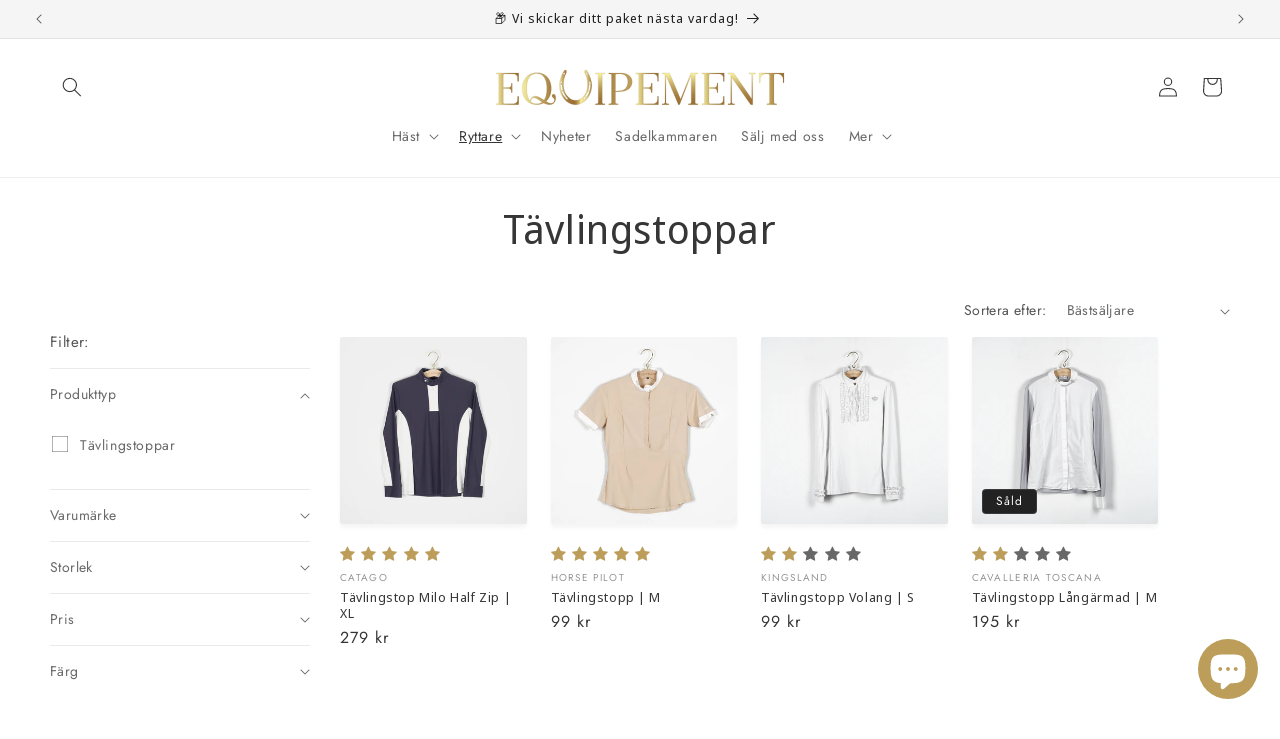

--- FILE ---
content_type: text/html; charset=utf-8
request_url: https://equipement.se/collections/tavlingstoppar
body_size: 59352
content:
<!doctype html>
<html class="js" lang="sv">
  <head>
    <meta charset="utf-8">
    <meta http-equiv="X-UA-Compatible" content="IE=edge">
    <meta name="viewport" content="width=device-width,initial-scale=1">
    <meta name="theme-color" content="">
    <link rel="canonical" href="https://equipement.se/collections/tavlingstoppar"><link rel="icon" type="image/png" href="//equipement.se/cdn/shop/files/Asset_1Logga_4.0_Guld_SVG.svg?crop=center&height=32&v=1699687680&width=32"><link rel="preconnect" href="https://fonts.shopifycdn.com" crossorigin><title>
      Tävlingstoppar
 &ndash; Equipement Sverige AB</title>

    

    

<meta property="og:site_name" content="Equipement Sverige AB">
<meta property="og:url" content="https://equipement.se/collections/tavlingstoppar">
<meta property="og:title" content="Tävlingstoppar">
<meta property="og:type" content="website">
<meta property="og:description" content="RIDSPORT | SECOND HAND"><meta property="og:image" content="http://equipement.se/cdn/shop/collections/tavlingstoppar-172360.jpg?v=1719906506">
  <meta property="og:image:secure_url" content="https://equipement.se/cdn/shop/collections/tavlingstoppar-172360.jpg?v=1719906506">
  <meta property="og:image:width" content="810">
  <meta property="og:image:height" content="810"><meta name="twitter:card" content="summary_large_image">
<meta name="twitter:title" content="Tävlingstoppar">
<meta name="twitter:description" content="RIDSPORT | SECOND HAND">


    <script src="//equipement.se/cdn/shop/t/117/assets/constants.js?v=132983761750457495441760333017" defer="defer"></script>
    <script src="//equipement.se/cdn/shop/t/117/assets/pubsub.js?v=25310214064522200911760333119" defer="defer"></script>
    <script src="//equipement.se/cdn/shop/t/117/assets/global.js?v=184345515105158409801760333025" defer="defer"></script>
    <script src="//equipement.se/cdn/shop/t/117/assets/details-disclosure.js?v=13653116266235556501760333020" defer="defer"></script>
    <script src="//equipement.se/cdn/shop/t/117/assets/details-modal.js?v=25581673532751508451760333020" defer="defer"></script>
    <script src="//equipement.se/cdn/shop/t/117/assets/search-form.js?v=133129549252120666541760333130" defer="defer"></script><script src="//equipement.se/cdn/shop/t/117/assets/animations.js?v=88693664871331136111760332971" defer="defer"></script><script>window.performance && window.performance.mark && window.performance.mark('shopify.content_for_header.start');</script><meta name="google-site-verification" content="fqq_sxfLwC35t1mqOFgEx3gwJCNXZaN-x4Gt00jZYMg">
<meta name="facebook-domain-verification" content="cmftepk85acyz8inuiqvfwp4oy9jq3">
<meta id="shopify-digital-wallet" name="shopify-digital-wallet" content="/62794727650/digital_wallets/dialog">
<meta name="shopify-checkout-api-token" content="a29c731d912503a9f41570083b43e06a">
<link rel="alternate" type="application/atom+xml" title="Feed" href="/collections/tavlingstoppar.atom" />
<link rel="next" href="/collections/tavlingstoppar?page=2">
<link rel="alternate" type="application/json+oembed" href="https://equipement.se/collections/tavlingstoppar.oembed">
<script async="async" src="/checkouts/internal/preloads.js?locale=sv-SE"></script>
<script id="apple-pay-shop-capabilities" type="application/json">{"shopId":62794727650,"countryCode":"SE","currencyCode":"SEK","merchantCapabilities":["supports3DS"],"merchantId":"gid:\/\/shopify\/Shop\/62794727650","merchantName":"Equipement Sverige AB","requiredBillingContactFields":["postalAddress","email"],"requiredShippingContactFields":["postalAddress","email"],"shippingType":"shipping","supportedNetworks":["visa","masterCard"],"total":{"type":"pending","label":"Equipement Sverige AB","amount":"1.00"},"shopifyPaymentsEnabled":true,"supportsSubscriptions":true}</script>
<script id="shopify-features" type="application/json">{"accessToken":"a29c731d912503a9f41570083b43e06a","betas":["rich-media-storefront-analytics"],"domain":"equipement.se","predictiveSearch":true,"shopId":62794727650,"locale":"sv"}</script>
<script>var Shopify = Shopify || {};
Shopify.shop = "equipement-sverige.myshopify.com";
Shopify.locale = "sv";
Shopify.currency = {"active":"SEK","rate":"1.0"};
Shopify.country = "SE";
Shopify.theme = {"name":"Dawn 2025 - 15.3.0","id":189185917258,"schema_name":"Dawn","schema_version":"15.3.0","theme_store_id":887,"role":"main"};
Shopify.theme.handle = "null";
Shopify.theme.style = {"id":null,"handle":null};
Shopify.cdnHost = "equipement.se/cdn";
Shopify.routes = Shopify.routes || {};
Shopify.routes.root = "/";</script>
<script type="module">!function(o){(o.Shopify=o.Shopify||{}).modules=!0}(window);</script>
<script>!function(o){function n(){var o=[];function n(){o.push(Array.prototype.slice.apply(arguments))}return n.q=o,n}var t=o.Shopify=o.Shopify||{};t.loadFeatures=n(),t.autoloadFeatures=n()}(window);</script>
<script id="shop-js-analytics" type="application/json">{"pageType":"collection"}</script>
<script defer="defer" async type="module" src="//equipement.se/cdn/shopifycloud/shop-js/modules/v2/client.init-shop-cart-sync_BQ29hUGy.sv.esm.js"></script>
<script defer="defer" async type="module" src="//equipement.se/cdn/shopifycloud/shop-js/modules/v2/chunk.common_DVZgvets.esm.js"></script>
<script defer="defer" async type="module" src="//equipement.se/cdn/shopifycloud/shop-js/modules/v2/chunk.modal_Dp9EJq-l.esm.js"></script>
<script type="module">
  await import("//equipement.se/cdn/shopifycloud/shop-js/modules/v2/client.init-shop-cart-sync_BQ29hUGy.sv.esm.js");
await import("//equipement.se/cdn/shopifycloud/shop-js/modules/v2/chunk.common_DVZgvets.esm.js");
await import("//equipement.se/cdn/shopifycloud/shop-js/modules/v2/chunk.modal_Dp9EJq-l.esm.js");

  window.Shopify.SignInWithShop?.initShopCartSync?.({"fedCMEnabled":true,"windoidEnabled":true});

</script>
<script id="__st">var __st={"a":62794727650,"offset":3600,"reqid":"ce88b648-2d0f-4f5e-bb12-95a48914bf99-1769457532","pageurl":"equipement.se\/collections\/tavlingstoppar","u":"cb9acd18b51b","p":"collection","rtyp":"collection","rid":416723534050};</script>
<script>window.ShopifyPaypalV4VisibilityTracking = true;</script>
<script id="captcha-bootstrap">!function(){'use strict';const t='contact',e='account',n='new_comment',o=[[t,t],['blogs',n],['comments',n],[t,'customer']],c=[[e,'customer_login'],[e,'guest_login'],[e,'recover_customer_password'],[e,'create_customer']],r=t=>t.map((([t,e])=>`form[action*='/${t}']:not([data-nocaptcha='true']) input[name='form_type'][value='${e}']`)).join(','),a=t=>()=>t?[...document.querySelectorAll(t)].map((t=>t.form)):[];function s(){const t=[...o],e=r(t);return a(e)}const i='password',u='form_key',d=['recaptcha-v3-token','g-recaptcha-response','h-captcha-response',i],f=()=>{try{return window.sessionStorage}catch{return}},m='__shopify_v',_=t=>t.elements[u];function p(t,e,n=!1){try{const o=window.sessionStorage,c=JSON.parse(o.getItem(e)),{data:r}=function(t){const{data:e,action:n}=t;return t[m]||n?{data:e,action:n}:{data:t,action:n}}(c);for(const[e,n]of Object.entries(r))t.elements[e]&&(t.elements[e].value=n);n&&o.removeItem(e)}catch(o){console.error('form repopulation failed',{error:o})}}const l='form_type',E='cptcha';function T(t){t.dataset[E]=!0}const w=window,h=w.document,L='Shopify',v='ce_forms',y='captcha';let A=!1;((t,e)=>{const n=(g='f06e6c50-85a8-45c8-87d0-21a2b65856fe',I='https://cdn.shopify.com/shopifycloud/storefront-forms-hcaptcha/ce_storefront_forms_captcha_hcaptcha.v1.5.2.iife.js',D={infoText:'Skyddas av hCaptcha',privacyText:'Integritet',termsText:'Villkor'},(t,e,n)=>{const o=w[L][v],c=o.bindForm;if(c)return c(t,g,e,D).then(n);var r;o.q.push([[t,g,e,D],n]),r=I,A||(h.body.append(Object.assign(h.createElement('script'),{id:'captcha-provider',async:!0,src:r})),A=!0)});var g,I,D;w[L]=w[L]||{},w[L][v]=w[L][v]||{},w[L][v].q=[],w[L][y]=w[L][y]||{},w[L][y].protect=function(t,e){n(t,void 0,e),T(t)},Object.freeze(w[L][y]),function(t,e,n,w,h,L){const[v,y,A,g]=function(t,e,n){const i=e?o:[],u=t?c:[],d=[...i,...u],f=r(d),m=r(i),_=r(d.filter((([t,e])=>n.includes(e))));return[a(f),a(m),a(_),s()]}(w,h,L),I=t=>{const e=t.target;return e instanceof HTMLFormElement?e:e&&e.form},D=t=>v().includes(t);t.addEventListener('submit',(t=>{const e=I(t);if(!e)return;const n=D(e)&&!e.dataset.hcaptchaBound&&!e.dataset.recaptchaBound,o=_(e),c=g().includes(e)&&(!o||!o.value);(n||c)&&t.preventDefault(),c&&!n&&(function(t){try{if(!f())return;!function(t){const e=f();if(!e)return;const n=_(t);if(!n)return;const o=n.value;o&&e.removeItem(o)}(t);const e=Array.from(Array(32),(()=>Math.random().toString(36)[2])).join('');!function(t,e){_(t)||t.append(Object.assign(document.createElement('input'),{type:'hidden',name:u})),t.elements[u].value=e}(t,e),function(t,e){const n=f();if(!n)return;const o=[...t.querySelectorAll(`input[type='${i}']`)].map((({name:t})=>t)),c=[...d,...o],r={};for(const[a,s]of new FormData(t).entries())c.includes(a)||(r[a]=s);n.setItem(e,JSON.stringify({[m]:1,action:t.action,data:r}))}(t,e)}catch(e){console.error('failed to persist form',e)}}(e),e.submit())}));const S=(t,e)=>{t&&!t.dataset[E]&&(n(t,e.some((e=>e===t))),T(t))};for(const o of['focusin','change'])t.addEventListener(o,(t=>{const e=I(t);D(e)&&S(e,y())}));const B=e.get('form_key'),M=e.get(l),P=B&&M;t.addEventListener('DOMContentLoaded',(()=>{const t=y();if(P)for(const e of t)e.elements[l].value===M&&p(e,B);[...new Set([...A(),...v().filter((t=>'true'===t.dataset.shopifyCaptcha))])].forEach((e=>S(e,t)))}))}(h,new URLSearchParams(w.location.search),n,t,e,['guest_login'])})(!0,!1)}();</script>
<script integrity="sha256-4kQ18oKyAcykRKYeNunJcIwy7WH5gtpwJnB7kiuLZ1E=" data-source-attribution="shopify.loadfeatures" defer="defer" src="//equipement.se/cdn/shopifycloud/storefront/assets/storefront/load_feature-a0a9edcb.js" crossorigin="anonymous"></script>
<script data-source-attribution="shopify.dynamic_checkout.dynamic.init">var Shopify=Shopify||{};Shopify.PaymentButton=Shopify.PaymentButton||{isStorefrontPortableWallets:!0,init:function(){window.Shopify.PaymentButton.init=function(){};var t=document.createElement("script");t.src="https://equipement.se/cdn/shopifycloud/portable-wallets/latest/portable-wallets.sv.js",t.type="module",document.head.appendChild(t)}};
</script>
<script data-source-attribution="shopify.dynamic_checkout.buyer_consent">
  function portableWalletsHideBuyerConsent(e){var t=document.getElementById("shopify-buyer-consent"),n=document.getElementById("shopify-subscription-policy-button");t&&n&&(t.classList.add("hidden"),t.setAttribute("aria-hidden","true"),n.removeEventListener("click",e))}function portableWalletsShowBuyerConsent(e){var t=document.getElementById("shopify-buyer-consent"),n=document.getElementById("shopify-subscription-policy-button");t&&n&&(t.classList.remove("hidden"),t.removeAttribute("aria-hidden"),n.addEventListener("click",e))}window.Shopify?.PaymentButton&&(window.Shopify.PaymentButton.hideBuyerConsent=portableWalletsHideBuyerConsent,window.Shopify.PaymentButton.showBuyerConsent=portableWalletsShowBuyerConsent);
</script>
<script data-source-attribution="shopify.dynamic_checkout.cart.bootstrap">document.addEventListener("DOMContentLoaded",(function(){function t(){return document.querySelector("shopify-accelerated-checkout-cart, shopify-accelerated-checkout")}if(t())Shopify.PaymentButton.init();else{new MutationObserver((function(e,n){t()&&(Shopify.PaymentButton.init(),n.disconnect())})).observe(document.body,{childList:!0,subtree:!0})}}));
</script>
<script id='scb4127' type='text/javascript' async='' src='https://equipement.se/cdn/shopifycloud/privacy-banner/storefront-banner.js'></script><link id="shopify-accelerated-checkout-styles" rel="stylesheet" media="screen" href="https://equipement.se/cdn/shopifycloud/portable-wallets/latest/accelerated-checkout-backwards-compat.css" crossorigin="anonymous">
<style id="shopify-accelerated-checkout-cart">
        #shopify-buyer-consent {
  margin-top: 1em;
  display: inline-block;
  width: 100%;
}

#shopify-buyer-consent.hidden {
  display: none;
}

#shopify-subscription-policy-button {
  background: none;
  border: none;
  padding: 0;
  text-decoration: underline;
  font-size: inherit;
  cursor: pointer;
}

#shopify-subscription-policy-button::before {
  box-shadow: none;
}

      </style>
<script id="sections-script" data-sections="header" defer="defer" src="//equipement.se/cdn/shop/t/117/compiled_assets/scripts.js?v=75793"></script>
<script>window.performance && window.performance.mark && window.performance.mark('shopify.content_for_header.end');</script>


    <style data-shopify>
      @font-face {
  font-family: Jost;
  font-weight: 400;
  font-style: normal;
  font-display: swap;
  src: url("//equipement.se/cdn/fonts/jost/jost_n4.d47a1b6347ce4a4c9f437608011273009d91f2b7.woff2") format("woff2"),
       url("//equipement.se/cdn/fonts/jost/jost_n4.791c46290e672b3f85c3d1c651ef2efa3819eadd.woff") format("woff");
}

      @font-face {
  font-family: Jost;
  font-weight: 700;
  font-style: normal;
  font-display: swap;
  src: url("//equipement.se/cdn/fonts/jost/jost_n7.921dc18c13fa0b0c94c5e2517ffe06139c3615a3.woff2") format("woff2"),
       url("//equipement.se/cdn/fonts/jost/jost_n7.cbfc16c98c1e195f46c536e775e4e959c5f2f22b.woff") format("woff");
}

      @font-face {
  font-family: Jost;
  font-weight: 400;
  font-style: italic;
  font-display: swap;
  src: url("//equipement.se/cdn/fonts/jost/jost_i4.b690098389649750ada222b9763d55796c5283a5.woff2") format("woff2"),
       url("//equipement.se/cdn/fonts/jost/jost_i4.fd766415a47e50b9e391ae7ec04e2ae25e7e28b0.woff") format("woff");
}

      @font-face {
  font-family: Jost;
  font-weight: 700;
  font-style: italic;
  font-display: swap;
  src: url("//equipement.se/cdn/fonts/jost/jost_i7.d8201b854e41e19d7ed9b1a31fe4fe71deea6d3f.woff2") format("woff2"),
       url("//equipement.se/cdn/fonts/jost/jost_i7.eae515c34e26b6c853efddc3fc0c552e0de63757.woff") format("woff");
}

      @font-face {
  font-family: "Noto Sans Display";
  font-weight: 400;
  font-style: normal;
  font-display: swap;
  src: url("//equipement.se/cdn/fonts/noto_sans_display/notosansdisplay_n4.6e40e262d89cfb66b08511b66a1661d28e47121f.woff2") format("woff2"),
       url("//equipement.se/cdn/fonts/noto_sans_display/notosansdisplay_n4.a6db5bccb7c69a790647fdb0790ff2a7d380aee2.woff") format("woff");
}


      
        :root,
        .color-background-1 {
          --color-background: 255,255,255;
        
          --gradient-background: #ffffff;
        

        

        --color-foreground: 54,54,54;
        --color-background-contrast: 191,191,191;
        --color-shadow: 18,18,18;
        --color-button: 54,54,54;
        --color-button-text: 188,157,89;
        --color-secondary-button: 255,255,255;
        --color-secondary-button-text: 54,54,54;
        --color-link: 54,54,54;
        --color-badge-foreground: 54,54,54;
        --color-badge-background: 255,255,255;
        --color-badge-border: 54,54,54;
        --payment-terms-background-color: rgb(255 255 255);
      }
      
        
        .color-background-2 {
          --color-background: 247,247,247;
        
          --gradient-background: #f7f7f7;
        

        

        --color-foreground: 18,18,18;
        --color-background-contrast: 183,183,183;
        --color-shadow: 18,18,18;
        --color-button: 188,157,89;
        --color-button-text: 54,54,54;
        --color-secondary-button: 247,247,247;
        --color-secondary-button-text: 18,18,18;
        --color-link: 18,18,18;
        --color-badge-foreground: 18,18,18;
        --color-badge-background: 247,247,247;
        --color-badge-border: 18,18,18;
        --payment-terms-background-color: rgb(247 247 247);
      }
      
        
        .color-inverse {
          --color-background: 34,34,34;
        
          --gradient-background: #222222;
        

        

        --color-foreground: 255,255,255;
        --color-background-contrast: 47,47,47;
        --color-shadow: 18,18,18;
        --color-button: 188,157,89;
        --color-button-text: 34,34,34;
        --color-secondary-button: 34,34,34;
        --color-secondary-button-text: 34,34,34;
        --color-link: 34,34,34;
        --color-badge-foreground: 255,255,255;
        --color-badge-background: 34,34,34;
        --color-badge-border: 255,255,255;
        --payment-terms-background-color: rgb(34 34 34);
      }
      
        
        .color-accent-1 {
          --color-background: 245,245,245;
        
          --gradient-background: #f5f5f5;
        

        

        --color-foreground: 34,34,34;
        --color-background-contrast: 181,181,181;
        --color-shadow: 0,0,0;
        --color-button: 188,157,89;
        --color-button-text: 18,18,18;
        --color-secondary-button: 245,245,245;
        --color-secondary-button-text: 188,157,89;
        --color-link: 188,157,89;
        --color-badge-foreground: 34,34,34;
        --color-badge-background: 245,245,245;
        --color-badge-border: 34,34,34;
        --payment-terms-background-color: rgb(245 245 245);
      }
      
        
        .color-accent-2 {
          --color-background: 255,255,255;
        
          --gradient-background: #ffffff;
        

        

        --color-foreground: 34,34,34;
        --color-background-contrast: 191,191,191;
        --color-shadow: 18,18,18;
        --color-button: 188,157,89;
        --color-button-text: 34,34,34;
        --color-secondary-button: 255,255,255;
        --color-secondary-button-text: 255,255,255;
        --color-link: 255,255,255;
        --color-badge-foreground: 34,34,34;
        --color-badge-background: 255,255,255;
        --color-badge-border: 34,34,34;
        --payment-terms-background-color: rgb(255 255 255);
      }
      
        
        .color-scheme-3bfa91b1-dbf8-4006-8037-ecc54c4e9e8f {
          --color-background: 255,255,255;
        
          --gradient-background: #ffffff;
        

        

        --color-foreground: 34,34,34;
        --color-background-contrast: 191,191,191;
        --color-shadow: 18,18,18;
        --color-button: 188,157,89;
        --color-button-text: 34,34,34;
        --color-secondary-button: 255,255,255;
        --color-secondary-button-text: 18,18,18;
        --color-link: 18,18,18;
        --color-badge-foreground: 34,34,34;
        --color-badge-background: 255,255,255;
        --color-badge-border: 34,34,34;
        --payment-terms-background-color: rgb(255 255 255);
      }
      
        
        .color-scheme-57d8edd3-e3bf-442e-85f9-5ba0fe513f14 {
          --color-background: 255,255,255;
        
          --gradient-background: #ffffff;
        

        

        --color-foreground: 18,18,18;
        --color-background-contrast: 191,191,191;
        --color-shadow: 18,18,18;
        --color-button: 188,157,89;
        --color-button-text: 0,0,0;
        --color-secondary-button: 255,255,255;
        --color-secondary-button-text: 54,54,54;
        --color-link: 54,54,54;
        --color-badge-foreground: 18,18,18;
        --color-badge-background: 255,255,255;
        --color-badge-border: 18,18,18;
        --payment-terms-background-color: rgb(255 255 255);
      }
      
        
        .color-scheme-bcd54778-73f7-4341-9434-7979647cbd9e {
          --color-background: 255,255,255;
        
          --gradient-background: #ffffff;
        

        

        --color-foreground: 34,34,34;
        --color-background-contrast: 191,191,191;
        --color-shadow: 18,18,18;
        --color-button: 188,157,89;
        --color-button-text: 34,34,34;
        --color-secondary-button: 255,255,255;
        --color-secondary-button-text: 54,54,54;
        --color-link: 54,54,54;
        --color-badge-foreground: 34,34,34;
        --color-badge-background: 255,255,255;
        --color-badge-border: 34,34,34;
        --payment-terms-background-color: rgb(255 255 255);
      }
      

      body, .color-background-1, .color-background-2, .color-inverse, .color-accent-1, .color-accent-2, .color-scheme-3bfa91b1-dbf8-4006-8037-ecc54c4e9e8f, .color-scheme-57d8edd3-e3bf-442e-85f9-5ba0fe513f14, .color-scheme-bcd54778-73f7-4341-9434-7979647cbd9e {
        color: rgba(var(--color-foreground), 0.75);
        background-color: rgb(var(--color-background));
      }

      :root {
        --font-body-family: Jost, sans-serif;
        --font-body-style: normal;
        --font-body-weight: 400;
        --font-body-weight-bold: 700;

        --font-heading-family: "Noto Sans Display", sans-serif;
        --font-heading-style: normal;
        --font-heading-weight: 400;

        --font-body-scale: 1.0;
        --font-heading-scale: 1.0;

        --media-padding: px;
        --media-border-opacity: 0.15;
        --media-border-width: 0px;
        --media-radius: 2px;
        --media-shadow-opacity: 0.0;
        --media-shadow-horizontal-offset: 0px;
        --media-shadow-vertical-offset: 4px;
        --media-shadow-blur-radius: 5px;
        --media-shadow-visible: 0;

        --page-width: 140rem;
        --page-width-margin: 0rem;

        --product-card-image-padding: 0.0rem;
        --product-card-corner-radius: 0.2rem;
        --product-card-text-alignment: left;
        --product-card-border-width: 0.0rem;
        --product-card-border-opacity: 0.0;
        --product-card-shadow-opacity: 0.05;
        --product-card-shadow-visible: 1;
        --product-card-shadow-horizontal-offset: 0.0rem;
        --product-card-shadow-vertical-offset: 0.4rem;
        --product-card-shadow-blur-radius: 0.5rem;

        --collection-card-image-padding: 0.0rem;
        --collection-card-corner-radius: 0.0rem;
        --collection-card-text-alignment: left;
        --collection-card-border-width: 0.0rem;
        --collection-card-border-opacity: 0.1;
        --collection-card-shadow-opacity: 0.0;
        --collection-card-shadow-visible: 0;
        --collection-card-shadow-horizontal-offset: 0.4rem;
        --collection-card-shadow-vertical-offset: 0.4rem;
        --collection-card-shadow-blur-radius: 0.5rem;

        --blog-card-image-padding: 0.0rem;
        --blog-card-corner-radius: 0.0rem;
        --blog-card-text-alignment: left;
        --blog-card-border-width: 0.0rem;
        --blog-card-border-opacity: 0.1;
        --blog-card-shadow-opacity: 0.0;
        --blog-card-shadow-visible: 0;
        --blog-card-shadow-horizontal-offset: 0.0rem;
        --blog-card-shadow-vertical-offset: 0.4rem;
        --blog-card-shadow-blur-radius: 0.5rem;

        --badge-corner-radius: 0.4rem;

        --popup-border-width: 1px;
        --popup-border-opacity: 0.1;
        --popup-corner-radius: 0px;
        --popup-shadow-opacity: 0.0;
        --popup-shadow-horizontal-offset: 0px;
        --popup-shadow-vertical-offset: 4px;
        --popup-shadow-blur-radius: 5px;

        --drawer-border-width: 1px;
        --drawer-border-opacity: 0.1;
        --drawer-shadow-opacity: 0.0;
        --drawer-shadow-horizontal-offset: 0px;
        --drawer-shadow-vertical-offset: 4px;
        --drawer-shadow-blur-radius: 5px;

        --spacing-sections-desktop: 0px;
        --spacing-sections-mobile: 0px;

        --grid-desktop-vertical-spacing: 12px;
        --grid-desktop-horizontal-spacing: 24px;
        --grid-mobile-vertical-spacing: 6px;
        --grid-mobile-horizontal-spacing: 12px;

        --text-boxes-border-opacity: 0.1;
        --text-boxes-border-width: 0px;
        --text-boxes-radius: 0px;
        --text-boxes-shadow-opacity: 0.0;
        --text-boxes-shadow-visible: 0;
        --text-boxes-shadow-horizontal-offset: 0px;
        --text-boxes-shadow-vertical-offset: 4px;
        --text-boxes-shadow-blur-radius: 5px;

        --buttons-radius: 2px;
        --buttons-radius-outset: 3px;
        --buttons-border-width: 1px;
        --buttons-border-opacity: 0.45;
        --buttons-shadow-opacity: 0.0;
        --buttons-shadow-visible: 0;
        --buttons-shadow-horizontal-offset: 0px;
        --buttons-shadow-vertical-offset: 4px;
        --buttons-shadow-blur-radius: 5px;
        --buttons-border-offset: 0.3px;

        --inputs-radius: 2px;
        --inputs-border-width: 1px;
        --inputs-border-opacity: 0.55;
        --inputs-shadow-opacity: 0.0;
        --inputs-shadow-horizontal-offset: 0px;
        --inputs-margin-offset: 0px;
        --inputs-shadow-vertical-offset: 4px;
        --inputs-shadow-blur-radius: 5px;
        --inputs-radius-outset: 3px;

        --variant-pills-radius: 40px;
        --variant-pills-border-width: 1px;
        --variant-pills-border-opacity: 0.55;
        --variant-pills-shadow-opacity: 0.0;
        --variant-pills-shadow-horizontal-offset: 0px;
        --variant-pills-shadow-vertical-offset: 4px;
        --variant-pills-shadow-blur-radius: 5px;
      }

      *,
      *::before,
      *::after {
        box-sizing: inherit;
      }

      html {
        box-sizing: border-box;
        font-size: calc(var(--font-body-scale) * 62.5%);
        height: 100%;
      }

      body {
        display: grid;
        grid-template-rows: auto auto 1fr auto;
        grid-template-columns: 100%;
        min-height: 100%;
        margin: 0;
        font-size: 1.5rem;
        letter-spacing: 0.06rem;
        line-height: calc(1 + 0.8 / var(--font-body-scale));
        font-family: var(--font-body-family);
        font-style: var(--font-body-style);
        font-weight: var(--font-body-weight);
      }

      @media screen and (min-width: 750px) {
        body {
          font-size: 1.6rem;
        }
      }
    </style>

    <link href="//equipement.se/cdn/shop/t/117/assets/base.css?v=159841507637079171801760332972" rel="stylesheet" type="text/css" media="all" />
    <link rel="stylesheet" href="//equipement.se/cdn/shop/t/117/assets/component-cart-items.css?v=123238115697927560811760332985" media="print" onload="this.media='all'"><link href="//equipement.se/cdn/shop/t/117/assets/component-cart-drawer.css?v=112801333748515159671760332984" rel="stylesheet" type="text/css" media="all" />
      <link href="//equipement.se/cdn/shop/t/117/assets/component-cart.css?v=164708765130180853531760332987" rel="stylesheet" type="text/css" media="all" />
      <link href="//equipement.se/cdn/shop/t/117/assets/component-totals.css?v=15906652033866631521760333015" rel="stylesheet" type="text/css" media="all" />
      <link href="//equipement.se/cdn/shop/t/117/assets/component-price.css?v=70172745017360139101760333005" rel="stylesheet" type="text/css" media="all" />
      <link href="//equipement.se/cdn/shop/t/117/assets/component-discounts.css?v=152760482443307489271760332991" rel="stylesheet" type="text/css" media="all" />

      <link rel="preload" as="font" href="//equipement.se/cdn/fonts/jost/jost_n4.d47a1b6347ce4a4c9f437608011273009d91f2b7.woff2" type="font/woff2" crossorigin>
      

      <link rel="preload" as="font" href="//equipement.se/cdn/fonts/noto_sans_display/notosansdisplay_n4.6e40e262d89cfb66b08511b66a1661d28e47121f.woff2" type="font/woff2" crossorigin>
      
<link
        rel="stylesheet"
        href="//equipement.se/cdn/shop/t/117/assets/component-predictive-search.css?v=118923337488134913561760333004"
        media="print"
        onload="this.media='all'"
      ><script>
      if (Shopify.designMode) {
        document.documentElement.classList.add('shopify-design-mode');
      }
    </script>
  <!-- BEGIN app block: shopify://apps/powerful-form-builder/blocks/app-embed/e4bcb1eb-35b2-42e6-bc37-bfe0e1542c9d --><script type="text/javascript" hs-ignore data-cookieconsent="ignore">
  var Globo = Globo || {};
  var globoFormbuilderRecaptchaInit = function(){};
  var globoFormbuilderHcaptchaInit = function(){};
  window.Globo.FormBuilder = window.Globo.FormBuilder || {};
  window.Globo.FormBuilder.shop = {"configuration":{"money_format":"{{amount_no_decimals}} kr"},"pricing":{"features":{"bulkOrderForm":true,"cartForm":true,"fileUpload":30,"removeCopyright":true,"restrictedEmailDomains":false,"metrics":true}},"settings":{"copyright":"Powered by <a href=\"https://powerfulform.com\" target=\"_blank\">PowerfulForm</a> <a href=\"https://apps.shopify.com/form-builder-contact-form\" target=\"_blank\">Form Builder</a>","hideWaterMark":false,"reCaptcha":{"recaptchaType":"v2","siteKey":false,"languageCode":"en"},"hCaptcha":{"siteKey":false},"scrollTop":false,"customCssCode":"","customCssEnabled":false,"additionalColumns":[]},"encryption_form_id":1,"url":"https://app.powerfulform.com/","CDN_URL":"https://dxo9oalx9qc1s.cloudfront.net","app_id":"1783207"};

  if(window.Globo.FormBuilder.shop.settings.customCssEnabled && window.Globo.FormBuilder.shop.settings.customCssCode){
    const customStyle = document.createElement('style');
    customStyle.type = 'text/css';
    customStyle.innerHTML = window.Globo.FormBuilder.shop.settings.customCssCode;
    document.head.appendChild(customStyle);
  }

  window.Globo.FormBuilder.forms = [];
    
      
      
      
      window.Globo.FormBuilder.forms[127099] = {"127099":{"elements":[{"id":"group-1","type":"group","label":"Page 1","description":"","elements":[{"id":"row-1","type":"row","description":null,"elements":[{"id":"text-1","type":"text","label":{"en":"First Name","vi":"Your Name","sv":"Förnamn"},"placeholder":{"en":"First Name","vi":"Your Name","sv":"Förnamn"},"description":null,"hideLabel":false,"required":true,"columnWidth":100},{"id":"text","type":"text","label":{"en":"Last Name","vi":"Your Name","sv":"Efternamn"},"placeholder":{"en":"Last Name","vi":"Your Name","sv":"Efternamn"},"description":null,"hideLabel":false,"required":true,"columnWidth":100,"conditionalField":false}]},{"id":"row-2","type":"row","description":null,"elements":[{"id":"email","type":"email","label":{"sv":"E-post"},"placeholder":{"sv":"E-post"},"description":null,"hideLabel":false,"required":true,"columnWidth":100,"conditionalField":false,"displayType":"show","displayRules":[{"field":"","relation":"equal","condition":""}]},{"id":"phone-1","type":"phone","label":{"en":"Phone","vi":"Phone","sv":"Telefon"},"placeholder":{"sv":"Telefon"},"description":"","validatePhone":false,"onlyShowFlag":false,"defaultCountryCode":"auto","limitCharacters":false,"characters":100,"hideLabel":false,"keepPositionLabel":false,"columnWidth":100,"displayType":"show","displayDisjunctive":false,"conditionalField":false,"required":true,"displayRules":[{"field":"","relation":"equal","condition":""}]}],"conditionalField":false},{"id":"paragraph-1","type":"paragraph","text":{"sv":"\u003ch3 class=\"ql-align-center\"\u003eOm din sadel\u003c\/h3\u003e"},"columnWidth":100,"displayType":"show","displayDisjunctive":false,"conditionalField":false},{"id":"devider-1","type":"devider","hideDevider":false,"conditionalField":false,"columnWidth":100},{"id":"row-1768372427623-p4ciucn70","type":"row","description":null,"elements":[{"id":"select-1","type":"select","label":{"sv":"Storlek"},"placeholder":{"sv":"Storlek"},"options":[{"label":{"sv":"15\""},"value":"15\""},{"label":{"sv":"15.5\""},"value":"15.5\""},{"label":{"sv":"16\""},"value":"16\"","description":"Option 3"},{"label":{"sv":"16.5\""},"value":"16.5\"","description":"Option 4"},{"label":{"sv":"17\""},"value":"17\"","description":"Option 5"},{"label":{"sv":"17.5\""},"value":"17.5\"","description":"Option 6"},{"label":{"sv":"18\""},"value":"18\"","description":"Option 7"},{"label":{"sv":"18.5\""},"value":"18.5\"","description":"Option 8"},{"label":{"sv":"Vet ej"},"value":"Vet ej","description":"Option 9"}],"defaultOption":"","description":"","hideLabel":false,"keepPositionLabel":false,"columnWidth":100,"displayType":"show","displayDisjunctive":false,"conditionalField":false,"required":true,"ifHideLabel":true},{"id":"select-2","type":"select","label":{"sv":"Bomvidd"},"placeholder":{"sv":"Bomvidd"},"options":[{"label":{"sv":"N - Narrow"},"value":"N - Narrow"},{"label":{"sv":"MN - Medium Narrow"},"value":"MN - Medium Narrow"},{"label":{"sv":"M - Medium"},"value":"M - Medium","description":"Option 3"},{"label":{"sv":"MW - Medium Wide"},"value":"MW - Medium Wide","description":"Option 4"},{"label":{"sv":"W - Wide"},"value":"W - Wide","description":"Option 5"},{"label":{"sv":"XW - Extra Wide"},"value":"XW - Extra Wide","description":"Option 6"},{"label":{"sv":"XXW - Extra Extra Wide"},"value":"XXW - Extra Extra Wide","description":"Option 7"},{"label":{"sv":"Vet ej"},"value":"Vet ej","description":"Option 8"}],"defaultOption":"","description":"","hideLabel":false,"keepPositionLabel":false,"columnWidth":100,"displayType":"show","displayDisjunctive":false,"conditionalField":false,"required":true,"ifHideLabel":true}]},{"id":"number-2","type":"number","label":{"sv":"Årsmodell"},"placeholder":{"sv":"Årsmodell"},"description":"","limitCharacters":true,"characters":4,"hideLabel":false,"keepPositionLabel":false,"columnWidth":100,"displayType":"show","displayDisjunctive":false,"conditionalField":false},{"id":"row-1768290132318-7i42p5hkw","type":"row","description":null,"elements":[{"id":"number-1","type":"number","label":{"sv":"Inköpspris"},"placeholder":{"sv":"Inköpspris"},"description":"","limitCharacters":true,"characters":5,"hideLabel":false,"keepPositionLabel":false,"columnWidth":100,"displayType":"show","displayDisjunctive":false,"conditionalField":false},{"id":"number-3","type":"number","label":{"sv":"Önskat försäljningspris"},"placeholder":{"sv":"Önskat försäljningspris"},"description":"","limitCharacters":true,"characters":5,"hideLabel":false,"keepPositionLabel":false,"columnWidth":100,"displayType":"show","displayDisjunctive":false,"conditionalField":false}],"conditionalField":false},{"id":"file2-1","type":"file2","label":{"sv":"Bilder på sadeln"},"button-text":{"sv":"Välj fil"},"placeholder":{"sv":"Välj fil"},"hint":{"sv":"JPG, JPEG, SVG, WEBP, PDF."},"allowed-multiple":true,"allowed-extensions":["jpg","jpeg","svg","webp","pdf"],"description":"","hideLabel":false,"keepPositionLabel":false,"columnWidth":100,"displayType":"show","displayDisjunctive":false,"conditionalField":false,"sizeLimit":2,"required":true},{"id":"paragraph-3","type":"paragraph","text":{"sv":"\u003ch3 class=\"ql-align-center\"\u003eÄr det något mer vi bör veta?\u003c\/h3\u003e"},"columnWidth":100,"displayType":"show","displayDisjunctive":false,"conditionalField":false},{"id":"devider-3","type":"devider","hideDevider":false,"conditionalField":false,"columnWidth":100},{"id":"textarea","type":"textarea","label":{"sv":"Ytterligare information"},"placeholder":"Message","description":null,"hideLabel":false,"required":false,"columnWidth":100,"conditionalField":false}]}],"errorMessage":{"required":"{{ label | capitalize }} is required","minSelections":"Please choose at least {{ min_selections }} options","maxSelections":"Please choose at maximum of {{ max_selections }} options","exactlySelections":"Please choose exactly {{ exact_selections }} options","minProductSelections":"Please choose at least {{ min_selections }} products","maxProductSelections":"Please choose a maximum of {{ max_selections }} products","minProductQuantities":"Please choose a quantity of at least {{ min_quantities }} products","maxProductQuantities":"Please choose a quantity of no more than {{ max_quantities }} products","minEachProductQuantities":"Choose quantity of product {{product_name}} of at least {{min_quantities}}","maxEachProductQuantities":"Choose quantity of product {{product_name}} of at most {{max_quantities}}","invalid":"Invalid","invalidName":"Invalid name","invalidEmail":"Email address is invalid","restrictedEmailDomain":"This email domain is restricted","invalidURL":"Invalid url","invalidPhone":"Invalid phone","invalidNumber":"Invalid number","invalidPassword":"Invalid password","confirmPasswordNotMatch":"Confirmed password doesn't match","customerAlreadyExists":"Customer already exists","keyAlreadyExists":"Data already exists","fileSizeLimit":"File size limit","fileNotAllowed":"File not allowed","requiredCaptcha":"Required captcha","requiredProducts":"Please select product","limitQuantity":"The number of products left in stock has been exceeded","shopifyInvalidPhone":"phone - Enter a valid phone number to use this delivery method","shopifyPhoneHasAlready":"phone - Phone has already been taken","shopifyInvalidProvice":"addresses.province - is not valid","otherError":"Something went wrong, please try again","limitNumberOfSubmissions":"Form submission limit reached"},"appearance":{"layout":"default","width":600,"style":"material_outlined","mainColor":"rgba(46,78,73,1)","floatingIcon":"\u003csvg aria-hidden=\"true\" focusable=\"false\" data-prefix=\"far\" data-icon=\"envelope\" class=\"svg-inline--fa fa-envelope fa-w-16\" role=\"img\" xmlns=\"http:\/\/www.w3.org\/2000\/svg\" viewBox=\"0 0 512 512\"\u003e\u003cpath fill=\"currentColor\" d=\"M464 64H48C21.49 64 0 85.49 0 112v288c0 26.51 21.49 48 48 48h416c26.51 0 48-21.49 48-48V112c0-26.51-21.49-48-48-48zm0 48v40.805c-22.422 18.259-58.168 46.651-134.587 106.49-16.841 13.247-50.201 45.072-73.413 44.701-23.208.375-56.579-31.459-73.413-44.701C106.18 199.465 70.425 171.067 48 152.805V112h416zM48 400V214.398c22.914 18.251 55.409 43.862 104.938 82.646 21.857 17.205 60.134 55.186 103.062 54.955 42.717.231 80.509-37.199 103.053-54.947 49.528-38.783 82.032-64.401 104.947-82.653V400H48z\"\u003e\u003c\/path\u003e\u003c\/svg\u003e","floatingText":null,"displayOnAllPage":false,"formType":"normalForm","background":"color","backgroundColor":"#fff","descriptionColor":"#6c757d","headingColor":"#000","labelColor":"#1c1c1c","optionColor":"#000","paragraphBackground":"#fff","paragraphColor":"#000","theme_design":false,"font":"inherit","colorScheme":{"solidButton":{"red":54,"green":54,"blue":54},"solidButtonLabel":{"red":188,"green":157,"blue":89},"text":{"red":28,"green":28,"blue":28},"outlineButton":{"red":54,"green":54,"blue":54},"background":{"red":255,"green":255,"blue":255,"alpha":1}},"fontSize":"large"},"afterSubmit":{"action":"clearForm","title":{"sv":"Tack!"},"message":{"sv":"\u003cp\u003eVad kul att du vill sälja din sadel med oss, vi återkopplar till dig så snart vi kan!\u003c\/p\u003e\u003cp\u003e\u003cbr\u003e\u003c\/p\u003e\u003cp\u003eVänliga hälsningar, Equipement 🦄\u003c\/p\u003e"},"redirectUrl":null},"footer":{"description":null,"previousText":"Previous","nextText":"Next","submitText":{"sv":"Skicka"},"submitFullWidth":true},"header":{"active":false,"title":"Contact us","description":"Leave your message and we'll get back to you shortly.","headerAlignment":"center"},"isStepByStepForm":true,"publish":{"requiredLogin":false,"requiredLoginMessage":"Please \u003ca href='\/account\/login' title='login'\u003elogin\u003c\/a\u003e to continue","customClass":"sadel-form"},"reCaptcha":{"enable":false},"html":"\n\u003cdiv class=\"globo-form default-form globo-form-id-127099 sadel-form\" data-locale=\"sv\" \u003e\n\n\u003cstyle\u003e\n\n\n    \n\n    :root .globo-form-app[data-id=\"127099\"]{\n        \n        --gfb-color-solidButton: 54,54,54;\n        --gfb-color-solidButtonColor: rgb(var(--gfb-color-solidButton));\n        --gfb-color-solidButtonLabel: 188,157,89;\n        --gfb-color-solidButtonLabelColor: rgb(var(--gfb-color-solidButtonLabel));\n        --gfb-color-text: 28,28,28;\n        --gfb-color-textColor: rgb(var(--gfb-color-text));\n        --gfb-color-outlineButton: 54,54,54;\n        --gfb-color-outlineButtonColor: rgb(var(--gfb-color-outlineButton));\n        --gfb-color-background: 255,255,255;\n        --gfb-color-backgroundColor: rgb(var(--gfb-color-background));\n        \n        --gfb-main-color: rgba(46,78,73,1);\n        --gfb-primary-color: var(--gfb-color-solidButtonColor, var(--gfb-main-color));\n        --gfb-primary-text-color: var(--gfb-color-solidButtonLabelColor, #FFF);\n        --gfb-form-width: 600px;\n        --gfb-font-family: inherit;\n        --gfb-font-style: inherit;\n        --gfb--image: 40%;\n        --gfb-image-ratio-draft: var(--gfb--image);\n        --gfb-image-ratio: var(--gfb-image-ratio-draft);\n        \n        --gfb-bg-temp-color: #FFF;\n        --gfb-bg-position: ;\n        \n            --gfb-bg-temp-color: #fff;\n        \n        --gfb-bg-color: var(--gfb-color-backgroundColor, var(--gfb-bg-temp-color));\n        \n    }\n    \n.globo-form-id-127099 .globo-form-app{\n    max-width: 600px;\n    width: -webkit-fill-available;\n    \n    background-color: var(--gfb-bg-color);\n    \n    \n}\n\n.globo-form-id-127099 .globo-form-app .globo-heading{\n    color: var(--gfb-color-textColor, #000)\n}\n\n\n.globo-form-id-127099 .globo-form-app .header {\n    text-align:center;\n}\n\n\n.globo-form-id-127099 .globo-form-app .globo-description,\n.globo-form-id-127099 .globo-form-app .header .globo-description{\n    --gfb-color-description: rgba(var(--gfb-color-text), 0.8);\n    color: var(--gfb-color-description, #6c757d);\n}\n.globo-form-id-127099 .globo-form-app .globo-label,\n.globo-form-id-127099 .globo-form-app .globo-form-control label.globo-label,\n.globo-form-id-127099 .globo-form-app .globo-form-control label.globo-label span.label-content{\n    color: var(--gfb-color-textColor, #1c1c1c);\n    text-align: left;\n}\n.globo-form-id-127099 .globo-form-app .globo-label.globo-position-label{\n    height: 20px !important;\n}\n.globo-form-id-127099 .globo-form-app .globo-form-control .help-text.globo-description,\n.globo-form-id-127099 .globo-form-app .globo-form-control span.globo-description{\n    --gfb-color-description: rgba(var(--gfb-color-text), 0.8);\n    color: var(--gfb-color-description, #6c757d);\n}\n.globo-form-id-127099 .globo-form-app .globo-form-control .checkbox-wrapper .globo-option,\n.globo-form-id-127099 .globo-form-app .globo-form-control .radio-wrapper .globo-option\n{\n    color: var(--gfb-color-textColor, #1c1c1c);\n}\n.globo-form-id-127099 .globo-form-app .footer,\n.globo-form-id-127099 .globo-form-app .gfb__footer{\n    text-align:;\n}\n.globo-form-id-127099 .globo-form-app .footer button,\n.globo-form-id-127099 .globo-form-app .gfb__footer button{\n    border:1px solid var(--gfb-primary-color);\n    \n        width:100%;\n    \n}\n.globo-form-id-127099 .globo-form-app .footer button.submit,\n.globo-form-id-127099 .globo-form-app .gfb__footer button.submit\n.globo-form-id-127099 .globo-form-app .footer button.checkout,\n.globo-form-id-127099 .globo-form-app .gfb__footer button.checkout,\n.globo-form-id-127099 .globo-form-app .footer button.action.loading .spinner,\n.globo-form-id-127099 .globo-form-app .gfb__footer button.action.loading .spinner{\n    background-color: var(--gfb-primary-color);\n    color : #ffffff;\n}\n.globo-form-id-127099 .globo-form-app .globo-form-control .star-rating\u003efieldset:not(:checked)\u003elabel:before {\n    content: url('data:image\/svg+xml; utf8, \u003csvg aria-hidden=\"true\" focusable=\"false\" data-prefix=\"far\" data-icon=\"star\" class=\"svg-inline--fa fa-star fa-w-18\" role=\"img\" xmlns=\"http:\/\/www.w3.org\/2000\/svg\" viewBox=\"0 0 576 512\"\u003e\u003cpath fill=\"rgba(46,78,73,1)\" d=\"M528.1 171.5L382 150.2 316.7 17.8c-11.7-23.6-45.6-23.9-57.4 0L194 150.2 47.9 171.5c-26.2 3.8-36.7 36.1-17.7 54.6l105.7 103-25 145.5c-4.5 26.3 23.2 46 46.4 33.7L288 439.6l130.7 68.7c23.2 12.2 50.9-7.4 46.4-33.7l-25-145.5 105.7-103c19-18.5 8.5-50.8-17.7-54.6zM388.6 312.3l23.7 138.4L288 385.4l-124.3 65.3 23.7-138.4-100.6-98 139-20.2 62.2-126 62.2 126 139 20.2-100.6 98z\"\u003e\u003c\/path\u003e\u003c\/svg\u003e');\n}\n.globo-form-id-127099 .globo-form-app .globo-form-control .star-rating\u003efieldset\u003einput:checked ~ label:before {\n    content: url('data:image\/svg+xml; utf8, \u003csvg aria-hidden=\"true\" focusable=\"false\" data-prefix=\"fas\" data-icon=\"star\" class=\"svg-inline--fa fa-star fa-w-18\" role=\"img\" xmlns=\"http:\/\/www.w3.org\/2000\/svg\" viewBox=\"0 0 576 512\"\u003e\u003cpath fill=\"rgba(46,78,73,1)\" d=\"M259.3 17.8L194 150.2 47.9 171.5c-26.2 3.8-36.7 36.1-17.7 54.6l105.7 103-25 145.5c-4.5 26.3 23.2 46 46.4 33.7L288 439.6l130.7 68.7c23.2 12.2 50.9-7.4 46.4-33.7l-25-145.5 105.7-103c19-18.5 8.5-50.8-17.7-54.6L382 150.2 316.7 17.8c-11.7-23.6-45.6-23.9-57.4 0z\"\u003e\u003c\/path\u003e\u003c\/svg\u003e');\n}\n.globo-form-id-127099 .globo-form-app .globo-form-control .star-rating\u003efieldset:not(:checked)\u003elabel:hover:before,\n.globo-form-id-127099 .globo-form-app .globo-form-control .star-rating\u003efieldset:not(:checked)\u003elabel:hover ~ label:before{\n    content : url('data:image\/svg+xml; utf8, \u003csvg aria-hidden=\"true\" focusable=\"false\" data-prefix=\"fas\" data-icon=\"star\" class=\"svg-inline--fa fa-star fa-w-18\" role=\"img\" xmlns=\"http:\/\/www.w3.org\/2000\/svg\" viewBox=\"0 0 576 512\"\u003e\u003cpath fill=\"rgba(46,78,73,1)\" d=\"M259.3 17.8L194 150.2 47.9 171.5c-26.2 3.8-36.7 36.1-17.7 54.6l105.7 103-25 145.5c-4.5 26.3 23.2 46 46.4 33.7L288 439.6l130.7 68.7c23.2 12.2 50.9-7.4 46.4-33.7l-25-145.5 105.7-103c19-18.5 8.5-50.8-17.7-54.6L382 150.2 316.7 17.8c-11.7-23.6-45.6-23.9-57.4 0z\"\u003e\u003c\/path\u003e\u003c\/svg\u003e')\n}\n.globo-form-id-127099 .globo-form-app .globo-form-control .checkbox-wrapper .checkbox-input:checked ~ .checkbox-label:before {\n    border-color: var(--gfb-primary-color);\n    box-shadow: 0 4px 6px rgba(50,50,93,0.11), 0 1px 3px rgba(0,0,0,0.08);\n    background-color: var(--gfb-primary-color);\n}\n.globo-form-id-127099 .globo-form-app .step.-completed .step__number,\n.globo-form-id-127099 .globo-form-app .line.-progress,\n.globo-form-id-127099 .globo-form-app .line.-start{\n    background-color: var(--gfb-primary-color);\n}\n.globo-form-id-127099 .globo-form-app .checkmark__check,\n.globo-form-id-127099 .globo-form-app .checkmark__circle{\n    stroke: var(--gfb-primary-color);\n}\n.globo-form-id-127099 .floating-button{\n    background-color: var(--gfb-primary-color);\n}\n.globo-form-id-127099 .globo-form-app .globo-form-control .checkbox-wrapper .checkbox-input ~ .checkbox-label:before,\n.globo-form-app .globo-form-control .radio-wrapper .radio-input ~ .radio-label:after{\n    border-color : var(--gfb-primary-color);\n}\n.globo-form-id-127099 .flatpickr-day.selected, \n.globo-form-id-127099 .flatpickr-day.startRange, \n.globo-form-id-127099 .flatpickr-day.endRange, \n.globo-form-id-127099 .flatpickr-day.selected.inRange, \n.globo-form-id-127099 .flatpickr-day.startRange.inRange, \n.globo-form-id-127099 .flatpickr-day.endRange.inRange, \n.globo-form-id-127099 .flatpickr-day.selected:focus, \n.globo-form-id-127099 .flatpickr-day.startRange:focus, \n.globo-form-id-127099 .flatpickr-day.endRange:focus, \n.globo-form-id-127099 .flatpickr-day.selected:hover, \n.globo-form-id-127099 .flatpickr-day.startRange:hover, \n.globo-form-id-127099 .flatpickr-day.endRange:hover, \n.globo-form-id-127099 .flatpickr-day.selected.prevMonthDay, \n.globo-form-id-127099 .flatpickr-day.startRange.prevMonthDay, \n.globo-form-id-127099 .flatpickr-day.endRange.prevMonthDay, \n.globo-form-id-127099 .flatpickr-day.selected.nextMonthDay, \n.globo-form-id-127099 .flatpickr-day.startRange.nextMonthDay, \n.globo-form-id-127099 .flatpickr-day.endRange.nextMonthDay {\n    background: var(--gfb-primary-color);\n    border-color: var(--gfb-primary-color);\n}\n.globo-form-id-127099 .globo-paragraph {\n    background: #fff;\n    color: var(--gfb-color-textColor, #000);\n    width: 100%!important;\n}\n\n[dir=\"rtl\"] .globo-form-app .header .title,\n[dir=\"rtl\"] .globo-form-app .header .description,\n[dir=\"rtl\"] .globo-form-id-127099 .globo-form-app .globo-heading,\n[dir=\"rtl\"] .globo-form-id-127099 .globo-form-app .globo-label,\n[dir=\"rtl\"] .globo-form-id-127099 .globo-form-app .globo-form-control label.globo-label,\n[dir=\"rtl\"] .globo-form-id-127099 .globo-form-app .globo-form-control label.globo-label span.label-content{\n    text-align: right;\n}\n\n[dir=\"rtl\"] .globo-form-app .line {\n    left: unset;\n    right: 50%;\n}\n\n[dir=\"rtl\"] .globo-form-id-127099 .globo-form-app .line.-start {\n    left: unset;    \n    right: 0%;\n}\n\n\u003c\/style\u003e\n\n\n\n\n\u003cdiv class=\"globo-form-app default-layout gfb-style-material_outlined  gfb-font-size-large\" data-id=127099\u003e\n    \n    \u003cdiv class=\"header dismiss hidden\" onclick=\"Globo.FormBuilder.closeModalForm(this)\"\u003e\n        \u003csvg width=20 height=20 viewBox=\"0 0 20 20\" class=\"\" focusable=\"false\" aria-hidden=\"true\"\u003e\u003cpath d=\"M11.414 10l4.293-4.293a.999.999 0 1 0-1.414-1.414L10 8.586 5.707 4.293a.999.999 0 1 0-1.414 1.414L8.586 10l-4.293 4.293a.999.999 0 1 0 1.414 1.414L10 11.414l4.293 4.293a.997.997 0 0 0 1.414 0 .999.999 0 0 0 0-1.414L11.414 10z\" fill-rule=\"evenodd\"\u003e\u003c\/path\u003e\u003c\/svg\u003e\n    \u003c\/div\u003e\n    \u003cform class=\"g-container\" novalidate action=\"https:\/\/app.powerfulform.com\/api\/front\/form\/127099\/send\" method=\"POST\" enctype=\"multipart\/form-data\" data-id=127099\u003e\n        \n            \n        \n        \n            \u003cdiv class=\"globo-formbuilder-wizard\" data-id=127099\u003e\n                \u003cdiv class=\"wizard__content\"\u003e\n                    \u003cheader class=\"wizard__header\"\u003e\n                        \u003cdiv class=\"wizard__steps\"\u003e\n                        \u003cnav class=\"steps hidden\"\u003e\n                            \n                            \n                                \n                            \n                            \n                                \n                                    \n                                    \n                                    \n                                    \n                                    \u003cdiv class=\"step last \" data-element-id=\"group-1\"  data-step=\"0\" \u003e\n                                        \u003cdiv class=\"step__content\"\u003e\n                                            \u003cp class=\"step__number\"\u003e\u003c\/p\u003e\n                                            \u003csvg class=\"checkmark\" xmlns=\"http:\/\/www.w3.org\/2000\/svg\" width=52 height=52 viewBox=\"0 0 52 52\"\u003e\n                                                \u003ccircle class=\"checkmark__circle\" cx=\"26\" cy=\"26\" r=\"25\" fill=\"none\"\/\u003e\n                                                \u003cpath class=\"checkmark__check\" fill=\"none\" d=\"M14.1 27.2l7.1 7.2 16.7-16.8\"\/\u003e\n                                            \u003c\/svg\u003e\n                                            \u003cdiv class=\"lines\"\u003e\n                                                \n                                                    \u003cdiv class=\"line -start\"\u003e\u003c\/div\u003e\n                                                \n                                                \u003cdiv class=\"line -background\"\u003e\n                                                \u003c\/div\u003e\n                                                \u003cdiv class=\"line -progress\"\u003e\n                                                \u003c\/div\u003e\n                                            \u003c\/div\u003e  \n                                        \u003c\/div\u003e\n                                    \u003c\/div\u003e\n                                \n                            \n                        \u003c\/nav\u003e\n                        \u003c\/div\u003e\n                    \u003c\/header\u003e\n                    \u003cdiv class=\"panels\"\u003e\n                        \n                            \n                            \n                            \n                            \n                                \u003cdiv class=\"panel \" data-element-id=\"group-1\" data-id=127099  data-step=\"0\" style=\"padding-top:0\"\u003e\n                                    \n                                            \n                                                \n                                                    \n    \n        \n        \u003cdiv class=\"globo-form-row\" data-element-id=\"row-1\" \u003e\n            \n\n\n            \n                \n                    \u003cdiv class=\"globo-form-row-item\" data-element-type=\"text\"\u003e\n                        \n\n\n\n\n\n\n\n\n\n\n\n\n\n\n\n\n    \n\n\n\n\n\n\n\n    \n\n\n\n\n\u003cdiv class=\"globo-form-control layout-1-column \"  data-type='text' data-element-id='text-1'\u003e\n    \n    \n\n\n    \n        \u003cdiv class=\"material_outlined-label globo-label gfb__label-v2 \" data-label=\"Förnamn\"\u003e\n            \n        \u003c\/div\u003e\n    \n\n    \u003cdiv class=\"globo-form-input\"\u003e\n        \n        \u003cdiv class=\"gfb_material_outlined\"\u003e\n            \u003cdiv class=\"gfb__outline-start\"\u003e\u003c\/div\u003e\n            \u003cdiv class=\"gfb__outline-notch\"\u003e\n                \u003cdiv class=\"gfb__outline-panel-inactive\"\u003e\u003c\/div\u003e\n                \u003cdiv class=\"gfb__outline-panel-active\"\u003e\u003c\/div\u003e\n                \u003cdiv class=\"gfb__outline-panel-label\"\u003e\n                    \n\u003clabel for=\"127099-text-1\" class=\"material_outlined-label globo-label gfb__label-v2 \" data-label=\"Förnamn\"\u003e\n    \u003cspan class=\"label-content\" data-label=\"Förnamn\"\u003eFörnamn\u003c\/span\u003e\n    \n        \u003cspan class=\"text-danger text-smaller\"\u003e *\u003c\/span\u003e\n    \n\u003c\/label\u003e\n\n                \u003c\/div\u003e\n            \u003c\/div\u003e\n            \u003cdiv class=\"gfb__outline-end\"\u003e\u003c\/div\u003e\n        \u003c\/div\u003e\n    \n        \n        \u003cinput type=\"text\"  data-type=\"text\" class=\"material_outlined-input\" id=\"127099-text-1\" name=\"text-1\" placeholder=\"Förnamn\" presence  \u003e\n    \u003c\/div\u003e\n    \n        \u003csmall class=\"help-text globo-description\"\u003e\u003c\/small\u003e\n    \n    \u003csmall class=\"messages\" id=\"127099-text-1-error\"\u003e\u003c\/small\u003e\n\u003c\/div\u003e\n\n\n\n\n                    \u003c\/div\u003e\n                \n            \n                \n                    \u003cdiv class=\"globo-form-row-item\" data-element-type=\"text\"\u003e\n                        \n\n\n\n\n\n\n\n\n\n\n\n\n\n\n\n\n    \n\n\n\n\n\n\n\n    \n\n\n\n\n\u003cdiv class=\"globo-form-control layout-1-column \"  data-type='text' data-element-id='text'\u003e\n    \n    \n\n\n    \n        \u003cdiv class=\"material_outlined-label globo-label gfb__label-v2 \" data-label=\"Efternamn\"\u003e\n            \n        \u003c\/div\u003e\n    \n\n    \u003cdiv class=\"globo-form-input\"\u003e\n        \n        \u003cdiv class=\"gfb_material_outlined\"\u003e\n            \u003cdiv class=\"gfb__outline-start\"\u003e\u003c\/div\u003e\n            \u003cdiv class=\"gfb__outline-notch\"\u003e\n                \u003cdiv class=\"gfb__outline-panel-inactive\"\u003e\u003c\/div\u003e\n                \u003cdiv class=\"gfb__outline-panel-active\"\u003e\u003c\/div\u003e\n                \u003cdiv class=\"gfb__outline-panel-label\"\u003e\n                    \n\u003clabel for=\"127099-text\" class=\"material_outlined-label globo-label gfb__label-v2 \" data-label=\"Efternamn\"\u003e\n    \u003cspan class=\"label-content\" data-label=\"Efternamn\"\u003eEfternamn\u003c\/span\u003e\n    \n        \u003cspan class=\"text-danger text-smaller\"\u003e *\u003c\/span\u003e\n    \n\u003c\/label\u003e\n\n                \u003c\/div\u003e\n            \u003c\/div\u003e\n            \u003cdiv class=\"gfb__outline-end\"\u003e\u003c\/div\u003e\n        \u003c\/div\u003e\n    \n        \n        \u003cinput type=\"text\"  data-type=\"text\" class=\"material_outlined-input\" id=\"127099-text\" name=\"text\" placeholder=\"Efternamn\" presence  \u003e\n    \u003c\/div\u003e\n    \n        \u003csmall class=\"help-text globo-description\"\u003e\u003c\/small\u003e\n    \n    \u003csmall class=\"messages\" id=\"127099-text-error\"\u003e\u003c\/small\u003e\n\u003c\/div\u003e\n\n\n\n\n                    \u003c\/div\u003e\n                \n            \n        \u003c\/div\u003e\n    \n\n                                                \n                                            \n                                                \n                                                    \n    \n        \n        \u003cdiv class=\"globo-form-row\" data-element-id=\"row-2\" \u003e\n            \n\n\n            \n                \n                    \u003cdiv class=\"globo-form-row-item\" data-element-type=\"email\"\u003e\n                        \n\n\n\n\n\n\n\n\n\n\n\n\n\n\n\n\n    \n\n\n\n\n\n\n\n    \n\n\n\n\n\u003cdiv class=\"globo-form-control layout-1-column \"  data-type='email' data-element-id='email'\u003e\n    \n    \n\n\n    \n        \u003cdiv class=\"material_outlined-label globo-label gfb__label-v2 \" data-label=\"E-post\"\u003e\n            \n        \u003c\/div\u003e\n    \n\n    \u003cdiv class=\"globo-form-input\"\u003e\n        \n        \u003cdiv class=\"gfb_material_outlined\"\u003e\n            \u003cdiv class=\"gfb__outline-start\"\u003e\u003c\/div\u003e\n            \u003cdiv class=\"gfb__outline-notch\"\u003e\n                \u003cdiv class=\"gfb__outline-panel-inactive\"\u003e\u003c\/div\u003e\n                \u003cdiv class=\"gfb__outline-panel-active\"\u003e\u003c\/div\u003e\n                \u003cdiv class=\"gfb__outline-panel-label\"\u003e\n                    \n\u003clabel for=\"127099-email\" class=\"material_outlined-label globo-label gfb__label-v2 \" data-label=\"E-post\"\u003e\n    \u003cspan class=\"label-content\" data-label=\"E-post\"\u003eE-post\u003c\/span\u003e\n    \n        \u003cspan class=\"text-danger text-smaller\"\u003e *\u003c\/span\u003e\n    \n\u003c\/label\u003e\n\n                \u003c\/div\u003e\n            \u003c\/div\u003e\n            \u003cdiv class=\"gfb__outline-end\"\u003e\u003c\/div\u003e\n        \u003c\/div\u003e\n    \n        \n        \u003cinput type=\"text\"  data-type=\"email\" class=\"material_outlined-input\" id=\"127099-email\" name=\"email\" placeholder=\"E-post\" presence  \u003e\n    \u003c\/div\u003e\n    \n        \u003csmall class=\"help-text globo-description\"\u003e\u003c\/small\u003e\n    \n    \u003csmall class=\"messages\" id=\"127099-email-error\"\u003e\u003c\/small\u003e\n\u003c\/div\u003e\n\n\n\n                    \u003c\/div\u003e\n                \n            \n                \n                    \u003cdiv class=\"globo-form-row-item\" data-element-type=\"phone\"\u003e\n                        \n\n\n\n\n\n\n\n\n\n\n\n\n\n\n\n\n    \n\n\n\n\n\n\n\n    \n\n\n\n\n\u003cdiv class=\"globo-form-control layout-1-column \"  data-type='phone' data-element-id='phone-1' \u003e\n    \n    \n\n\n    \n        \u003cdiv class=\"material_outlined-label globo-label gfb__label-v2 \" data-label=\"Telefon\"\u003e\n            \n        \u003c\/div\u003e\n    \n\n    \u003cdiv class=\"globo-form-input gfb__phone-placeholder\" input-placeholder=\"Telefon\"\u003e\n        \n        \u003cdiv class=\"gfb_material_outlined\"\u003e\n            \u003cdiv class=\"gfb__outline-start\"\u003e\u003c\/div\u003e\n            \u003cdiv class=\"gfb__outline-notch\"\u003e\n                \u003cdiv class=\"gfb__outline-panel-inactive\"\u003e\u003c\/div\u003e\n                \u003cdiv class=\"gfb__outline-panel-active\"\u003e\u003c\/div\u003e\n                \u003cdiv class=\"gfb__outline-panel-label\"\u003e\n                    \n\u003clabel for=\"127099-phone-1\" class=\"material_outlined-label globo-label gfb__label-v2 \" data-label=\"Telefon\"\u003e\n    \u003cspan class=\"label-content\" data-label=\"Telefon\"\u003eTelefon\u003c\/span\u003e\n    \n        \u003cspan class=\"text-danger text-smaller\"\u003e *\u003c\/span\u003e\n    \n\u003c\/label\u003e\n\n                \u003c\/div\u003e\n            \u003c\/div\u003e\n            \u003cdiv class=\"gfb__outline-end\"\u003e\u003c\/div\u003e\n        \u003c\/div\u003e\n    \n        \n        \n        \n        \u003cinput type=\"text\"  data-type=\"phone\" class=\"material_outlined-input\" id=\"127099-phone-1\" name=\"phone-1\" placeholder=\"Telefon\" presence    default-country-code=\"auto\"\u003e\n    \u003c\/div\u003e\n    \n    \u003csmall class=\"messages\" id=\"127099-phone-1-error\"\u003e\u003c\/small\u003e\n\u003c\/div\u003e\n\n\n\n                    \u003c\/div\u003e\n                \n            \n        \u003c\/div\u003e\n    \n\n                                                \n                                            \n                                                \n                                                    \n\n\n\n\n\n\n\n\n\n\n\n\n\n\n\n\n    \n\n\n\n\n\n\n\n    \n\n\n\n\n\u003cdiv class=\"globo-form-control layout-1-column \"  data-type='paragraph' data-element-id='paragraph-1'\u003e\n    \n\n    \n    \u003cdiv tabindex=\"0\" class=\"globo-paragraph\" id=\"paragraph-1\" \u003e\u003ch3 class=\"ql-align-center\"\u003eOm din sadel\u003c\/h3\u003e\u003c\/div\u003e\n\u003c\/div\u003e\n\n\n\n                                                \n                                            \n                                                \n                                                    \n\n\n\n\n\n\n\n\n\n\n\n\n\n\n\n\n    \n\n\n\n\n\n\n\n    \n\n\n\n\n\u003cdiv class=\"globo-form-control layout-1-column  \"  data-type='devider' data-element-id='devider-1' \u003e\n    \n\n\n    \u003chr\u003e\n\u003c\/div\u003e\n\n\n\n                                                \n                                            \n                                                \n                                                    \n    \n        \n        \u003cdiv class=\"globo-form-row\" data-element-id=\"row-1768372427623-p4ciucn70\" \u003e\n            \n\n\n            \n                \n                    \u003cdiv class=\"globo-form-row-item\" data-element-type=\"select\"\u003e\n                        \n\n\n\n\n\n\n\n\n\n\n\n\n\n\n\n\n    \n\n\n\n\n\n\n\n    \n\n\n\n\n\u003cdiv class=\"globo-form-control layout-1-column \"  data-type='select' data-element-id='select-1' data-default-value=\"\" data-type=\"select\" \u003e\n    \n    \n\n\n    \n        \u003cdiv class=\"material_outlined-label globo-label gfb__label-v2 \" data-label=\"Storlek\"\u003e\n            \n        \u003c\/div\u003e\n    \n\n    \n    \n    \u003cdiv class=\"globo-form-input\"\u003e\n        \n        \u003cdiv class=\"gfb_material_outlined\"\u003e\n            \u003cdiv class=\"gfb__outline-start\"\u003e\u003c\/div\u003e\n            \u003cdiv class=\"gfb__outline-notch\"\u003e\n                \u003cdiv class=\"gfb__outline-panel-inactive\"\u003e\u003c\/div\u003e\n                \u003cdiv class=\"gfb__outline-panel-active\"\u003e\u003c\/div\u003e\n                \u003cdiv class=\"gfb__outline-panel-label\"\u003e\n                    \n\u003clabel for=\"127099-select-1\" class=\"material_outlined-label globo-label gfb__label-v2 \" data-label=\"Storlek\"\u003e\n    \u003cspan class=\"label-content\" data-label=\"Storlek\"\u003eStorlek\u003c\/span\u003e\n    \n        \u003cspan class=\"text-danger text-smaller\"\u003e *\u003c\/span\u003e\n    \n\u003c\/label\u003e\n\n                \u003c\/div\u003e\n            \u003c\/div\u003e\n            \u003cdiv class=\"gfb__outline-end\"\u003e\u003c\/div\u003e\n        \u003c\/div\u003e\n    \n        \n        \u003cselect data-searchable=\"\" name=\"select-1\"  id=\"127099-select-1\" class=\"material_outlined-input wide\" presence\u003e\n            \u003coption selected=\"selected\" value=\"\" disabled=\"disabled\"\u003eStorlek\u003c\/option\u003e\n            \n            \u003coption value=\"15\u0026#34;\" \u003e15\"\u003c\/option\u003e\n            \n            \u003coption value=\"15.5\u0026#34;\" \u003e15.5\"\u003c\/option\u003e\n            \n            \u003coption value=\"16\u0026#34;\" \u003e16\"\u003c\/option\u003e\n            \n            \u003coption value=\"16.5\u0026#34;\" \u003e16.5\"\u003c\/option\u003e\n            \n            \u003coption value=\"17\u0026#34;\" \u003e17\"\u003c\/option\u003e\n            \n            \u003coption value=\"17.5\u0026#34;\" \u003e17.5\"\u003c\/option\u003e\n            \n            \u003coption value=\"18\u0026#34;\" \u003e18\"\u003c\/option\u003e\n            \n            \u003coption value=\"18.5\u0026#34;\" \u003e18.5\"\u003c\/option\u003e\n            \n            \u003coption value=\"Vet ej\" \u003eVet ej\u003c\/option\u003e\n            \n        \u003c\/select\u003e\n    \u003c\/div\u003e\n    \n    \u003csmall class=\"messages\" id=\"127099-select-1-error\"\u003e\u003c\/small\u003e\n\u003c\/div\u003e\n\n\n\n                    \u003c\/div\u003e\n                \n            \n                \n                    \u003cdiv class=\"globo-form-row-item\" data-element-type=\"select\"\u003e\n                        \n\n\n\n\n\n\n\n\n\n\n\n\n\n\n\n\n    \n\n\n\n\n\n\n\n    \n\n\n\n\n\u003cdiv class=\"globo-form-control layout-1-column \"  data-type='select' data-element-id='select-2' data-default-value=\"\" data-type=\"select\" \u003e\n    \n    \n\n\n    \n        \u003cdiv class=\"material_outlined-label globo-label gfb__label-v2 \" data-label=\"Bomvidd\"\u003e\n            \n        \u003c\/div\u003e\n    \n\n    \n    \n    \u003cdiv class=\"globo-form-input\"\u003e\n        \n        \u003cdiv class=\"gfb_material_outlined\"\u003e\n            \u003cdiv class=\"gfb__outline-start\"\u003e\u003c\/div\u003e\n            \u003cdiv class=\"gfb__outline-notch\"\u003e\n                \u003cdiv class=\"gfb__outline-panel-inactive\"\u003e\u003c\/div\u003e\n                \u003cdiv class=\"gfb__outline-panel-active\"\u003e\u003c\/div\u003e\n                \u003cdiv class=\"gfb__outline-panel-label\"\u003e\n                    \n\u003clabel for=\"127099-select-2\" class=\"material_outlined-label globo-label gfb__label-v2 \" data-label=\"Bomvidd\"\u003e\n    \u003cspan class=\"label-content\" data-label=\"Bomvidd\"\u003eBomvidd\u003c\/span\u003e\n    \n        \u003cspan class=\"text-danger text-smaller\"\u003e *\u003c\/span\u003e\n    \n\u003c\/label\u003e\n\n                \u003c\/div\u003e\n            \u003c\/div\u003e\n            \u003cdiv class=\"gfb__outline-end\"\u003e\u003c\/div\u003e\n        \u003c\/div\u003e\n    \n        \n        \u003cselect data-searchable=\"\" name=\"select-2\"  id=\"127099-select-2\" class=\"material_outlined-input wide\" presence\u003e\n            \u003coption selected=\"selected\" value=\"\" disabled=\"disabled\"\u003eBomvidd\u003c\/option\u003e\n            \n            \u003coption value=\"N - Narrow\" \u003eN - Narrow\u003c\/option\u003e\n            \n            \u003coption value=\"MN - Medium Narrow\" \u003eMN - Medium Narrow\u003c\/option\u003e\n            \n            \u003coption value=\"M - Medium\" \u003eM - Medium\u003c\/option\u003e\n            \n            \u003coption value=\"MW - Medium Wide\" \u003eMW - Medium Wide\u003c\/option\u003e\n            \n            \u003coption value=\"W - Wide\" \u003eW - Wide\u003c\/option\u003e\n            \n            \u003coption value=\"XW - Extra Wide\" \u003eXW - Extra Wide\u003c\/option\u003e\n            \n            \u003coption value=\"XXW - Extra Extra Wide\" \u003eXXW - Extra Extra Wide\u003c\/option\u003e\n            \n            \u003coption value=\"Vet ej\" \u003eVet ej\u003c\/option\u003e\n            \n        \u003c\/select\u003e\n    \u003c\/div\u003e\n    \n    \u003csmall class=\"messages\" id=\"127099-select-2-error\"\u003e\u003c\/small\u003e\n\u003c\/div\u003e\n\n\n\n                    \u003c\/div\u003e\n                \n            \n        \u003c\/div\u003e\n    \n\n                                                \n                                            \n                                                \n                                                    \n\n\n\n\n\n\n\n\n\n\n\n\n\n\n\n\n    \n\n\n\n\n\n\n\n    \n\n\n\n\n\u003cdiv class=\"globo-form-control layout-1-column \"  data-type='number' data-element-id='number-2'\u003e\n    \n    \n\n\n    \n        \u003cdiv class=\"material_outlined-label globo-label gfb__label-v2 \" data-label=\"Årsmodell\"\u003e\n            \n        \u003c\/div\u003e\n    \n\n    \u003cdiv class=\"globo-form-input\"\u003e\n        \n        \u003cdiv class=\"gfb_material_outlined\"\u003e\n            \u003cdiv class=\"gfb__outline-start\"\u003e\u003c\/div\u003e\n            \u003cdiv class=\"gfb__outline-notch\"\u003e\n                \u003cdiv class=\"gfb__outline-panel-inactive\"\u003e\u003c\/div\u003e\n                \u003cdiv class=\"gfb__outline-panel-active\"\u003e\u003c\/div\u003e\n                \u003cdiv class=\"gfb__outline-panel-label\"\u003e\n                    \n\u003clabel for=\"127099-number-2\" class=\"material_outlined-label globo-label gfb__label-v2 \" data-label=\"Årsmodell\"\u003e\n    \u003cspan class=\"label-content\" data-label=\"Årsmodell\"\u003eÅrsmodell\u003c\/span\u003e\n    \n        \u003cspan\u003e\u003c\/span\u003e\n    \n\u003c\/label\u003e\n\n                \u003c\/div\u003e\n            \u003c\/div\u003e\n            \u003cdiv class=\"gfb__outline-end\"\u003e\u003c\/div\u003e\n        \u003c\/div\u003e\n    \n        \n        \u003cinput type=\"number\"  class=\"material_outlined-input\" id=\"127099-number-2\" name=\"number-2\" placeholder=\"Årsmodell\"  maxlength=\"4\" onKeyPress=\"if(this.value.length == 4) return false;\" onChange=\"if(this.value.length \u003e 4) this.value = this.value - 1\" \u003e\n    \u003c\/div\u003e\n    \n    \u003csmall class=\"messages\" id=\"127099-number-2-error\"\u003e\u003c\/small\u003e\n\u003c\/div\u003e\n\n\n\n                                                \n                                            \n                                                \n                                                    \n    \n        \n        \u003cdiv class=\"globo-form-row\" data-element-id=\"row-1768290132318-7i42p5hkw\" \u003e\n            \n\n\n            \n                \n                    \u003cdiv class=\"globo-form-row-item\" data-element-type=\"number\"\u003e\n                        \n\n\n\n\n\n\n\n\n\n\n\n\n\n\n\n\n    \n\n\n\n\n\n\n\n    \n\n\n\n\n\u003cdiv class=\"globo-form-control layout-1-column \"  data-type='number' data-element-id='number-1'\u003e\n    \n    \n\n\n    \n        \u003cdiv class=\"material_outlined-label globo-label gfb__label-v2 \" data-label=\"Inköpspris\"\u003e\n            \n        \u003c\/div\u003e\n    \n\n    \u003cdiv class=\"globo-form-input\"\u003e\n        \n        \u003cdiv class=\"gfb_material_outlined\"\u003e\n            \u003cdiv class=\"gfb__outline-start\"\u003e\u003c\/div\u003e\n            \u003cdiv class=\"gfb__outline-notch\"\u003e\n                \u003cdiv class=\"gfb__outline-panel-inactive\"\u003e\u003c\/div\u003e\n                \u003cdiv class=\"gfb__outline-panel-active\"\u003e\u003c\/div\u003e\n                \u003cdiv class=\"gfb__outline-panel-label\"\u003e\n                    \n\u003clabel for=\"127099-number-1\" class=\"material_outlined-label globo-label gfb__label-v2 \" data-label=\"Inköpspris\"\u003e\n    \u003cspan class=\"label-content\" data-label=\"Inköpspris\"\u003eInköpspris\u003c\/span\u003e\n    \n        \u003cspan\u003e\u003c\/span\u003e\n    \n\u003c\/label\u003e\n\n                \u003c\/div\u003e\n            \u003c\/div\u003e\n            \u003cdiv class=\"gfb__outline-end\"\u003e\u003c\/div\u003e\n        \u003c\/div\u003e\n    \n        \n        \u003cinput type=\"number\"  class=\"material_outlined-input\" id=\"127099-number-1\" name=\"number-1\" placeholder=\"Inköpspris\"  maxlength=\"5\" onKeyPress=\"if(this.value.length == 5) return false;\" onChange=\"if(this.value.length \u003e 5) this.value = this.value - 1\" \u003e\n    \u003c\/div\u003e\n    \n    \u003csmall class=\"messages\" id=\"127099-number-1-error\"\u003e\u003c\/small\u003e\n\u003c\/div\u003e\n\n\n\n                    \u003c\/div\u003e\n                \n            \n                \n                    \u003cdiv class=\"globo-form-row-item\" data-element-type=\"number\"\u003e\n                        \n\n\n\n\n\n\n\n\n\n\n\n\n\n\n\n\n    \n\n\n\n\n\n\n\n    \n\n\n\n\n\u003cdiv class=\"globo-form-control layout-1-column \"  data-type='number' data-element-id='number-3'\u003e\n    \n    \n\n\n    \n        \u003cdiv class=\"material_outlined-label globo-label gfb__label-v2 \" data-label=\"Önskat försäljningspris\"\u003e\n            \n        \u003c\/div\u003e\n    \n\n    \u003cdiv class=\"globo-form-input\"\u003e\n        \n        \u003cdiv class=\"gfb_material_outlined\"\u003e\n            \u003cdiv class=\"gfb__outline-start\"\u003e\u003c\/div\u003e\n            \u003cdiv class=\"gfb__outline-notch\"\u003e\n                \u003cdiv class=\"gfb__outline-panel-inactive\"\u003e\u003c\/div\u003e\n                \u003cdiv class=\"gfb__outline-panel-active\"\u003e\u003c\/div\u003e\n                \u003cdiv class=\"gfb__outline-panel-label\"\u003e\n                    \n\u003clabel for=\"127099-number-3\" class=\"material_outlined-label globo-label gfb__label-v2 \" data-label=\"Önskat försäljningspris\"\u003e\n    \u003cspan class=\"label-content\" data-label=\"Önskat försäljningspris\"\u003eÖnskat försäljningspris\u003c\/span\u003e\n    \n        \u003cspan\u003e\u003c\/span\u003e\n    \n\u003c\/label\u003e\n\n                \u003c\/div\u003e\n            \u003c\/div\u003e\n            \u003cdiv class=\"gfb__outline-end\"\u003e\u003c\/div\u003e\n        \u003c\/div\u003e\n    \n        \n        \u003cinput type=\"number\"  class=\"material_outlined-input\" id=\"127099-number-3\" name=\"number-3\" placeholder=\"Önskat försäljningspris\"  maxlength=\"5\" onKeyPress=\"if(this.value.length == 5) return false;\" onChange=\"if(this.value.length \u003e 5) this.value = this.value - 1\" \u003e\n    \u003c\/div\u003e\n    \n    \u003csmall class=\"messages\" id=\"127099-number-3-error\"\u003e\u003c\/small\u003e\n\u003c\/div\u003e\n\n\n\n                    \u003c\/div\u003e\n                \n            \n        \u003c\/div\u003e\n    \n\n                                                \n                                            \n                                                \n                                                    \n\n\n\n\n\n\n\n\n\n\n\n\n\n\n\n\n    \n\n\n\n\n\n\n\n    \n\n\n\n\n\u003cdiv class=\"globo-form-control layout-1-column \"  data-type='file2' data-element-id='file2-1'\u003e\n    \n\n\n    \u003clabel tabindex=\"0\" aria-label=\"Välj fil\" for=\"temp-for-127099-file2-1\" class=\"material_outlined-label globo-label \" data-label=\"Bilder på sadeln\"\u003e\u003cspan class=\"label-content\" data-label=\"Bilder på sadeln\"\u003eBilder på sadeln\u003c\/span\u003e\u003cspan class=\"text-danger text-smaller\"\u003e *\u003c\/span\u003e\u003c\/label\u003e\n    \u003cdiv class=\"globo-form-input\"\u003e\n        \u003cdiv class=\"gfb__dropzone\"\u003e\n            \u003cdiv class=\"gfb__dropzone--content\"\u003e\n                \u003cdiv class=\"gfb__dropzone--placeholder\"\u003e\n                    \u003cdiv class=\"gfb__dropzone--placeholder--title\"\u003e\n                        Välj fil\n                    \u003c\/div\u003e\n                    \n                    \u003cdiv class=\"gfb__dropzone--placeholder--description\"\u003e\n                        JPG, JPEG, SVG, WEBP, PDF.\n                    \u003c\/div\u003e\n                    \n                    \n                    \u003cbutton type=\"button\" for=\"127099-file2-1\" class=\"gfb__dropzone--placeholder--button\"\u003eVälj fil\u003c\/button\u003e\n                    \n                \u003c\/div\u003e\n                \u003cdiv class=\"gfb__dropzone--preview--area\"\u003e\u003c\/div\u003e\n            \u003c\/div\u003e\n            \u003cinput style=\"display:none\" type=\"file\" id=\"temp-for-127099-file2-1\"  multiple  \/\u003e\n            \u003clabel for=\"temp-for-127099-file2-1_\"\u003e\u003cspan class=\"gfb__hidden\"\u003etemp-for-127099-file2-1_\u003c\/span\u003e\u003c\/label\u003e\n            \u003cinput style=\"display:none\" type=\"file\" id=\"temp-for-127099-file2-1_\"  data-type=\"file2\" class=\"material_outlined-input\" id=\"127099-file2-1\"  multiple name=\"file2-1[]\"  placeholder=\"[object Object]\" presence data-allowed-extensions=\"jpg,jpeg,svg,webp,pdf\" data-file-size-limit=\"2\" data-file-limit=\"\" \u003e\n        \u003c\/div\u003e\n    \u003c\/div\u003e\n    \n    \u003csmall class=\"messages\" id=\"127099-file2-1-error\"\u003e\u003c\/small\u003e\n\u003c\/div\u003e\n\n\n\n                                                \n                                            \n                                                \n                                                    \n\n\n\n\n\n\n\n\n\n\n\n\n\n\n\n\n    \n\n\n\n\n\n\n\n    \n\n\n\n\n\u003cdiv class=\"globo-form-control layout-1-column \"  data-type='paragraph' data-element-id='paragraph-3'\u003e\n    \n\n    \n    \u003cdiv tabindex=\"0\" class=\"globo-paragraph\" id=\"paragraph-3\" \u003e\u003ch3 class=\"ql-align-center\"\u003eÄr det något mer vi bör veta?\u003c\/h3\u003e\u003c\/div\u003e\n\u003c\/div\u003e\n\n\n\n                                                \n                                            \n                                                \n                                                    \n\n\n\n\n\n\n\n\n\n\n\n\n\n\n\n\n    \n\n\n\n\n\n\n\n    \n\n\n\n\n\u003cdiv class=\"globo-form-control layout-1-column  \"  data-type='devider' data-element-id='devider-3' \u003e\n    \n\n\n    \u003chr\u003e\n\u003c\/div\u003e\n\n\n\n                                                \n                                            \n                                                \n                                                    \n\n\n\n\n\n\n\n\n\n\n\n\n\n\n\n\n    \n\n\n\n\n\n\n\n    \n\n\n\n\n\u003cdiv class=\"globo-form-control layout-1-column \"  data-type='textarea' data-element-id='textarea'\u003e\n    \n    \n\n\n    \n        \u003cdiv class=\"material_outlined-label globo-label gfb__label-v2 \" data-label=\"Ytterligare information\"\u003e\n            \n        \u003c\/div\u003e\n    \n\n    \u003cdiv class=\"globo-form-input\"\u003e\n        \n        \u003cdiv class=\"gfb_material_outlined\"\u003e\n            \u003cdiv class=\"gfb__outline-start\"\u003e\u003c\/div\u003e\n            \u003cdiv class=\"gfb__outline-notch\"\u003e\n                \u003cdiv class=\"gfb__outline-panel-inactive\"\u003e\u003c\/div\u003e\n                \u003cdiv class=\"gfb__outline-panel-active\"\u003e\u003c\/div\u003e\n                \u003cdiv class=\"gfb__outline-panel-label\"\u003e\n                    \n\u003clabel for=\"127099-textarea\" class=\"material_outlined-label globo-label gfb__label-v2 \" data-label=\"Ytterligare information\"\u003e\n    \u003cspan class=\"label-content\" data-label=\"Ytterligare information\"\u003eYtterligare information\u003c\/span\u003e\n    \n        \u003cspan\u003e\u003c\/span\u003e\n    \n\u003c\/label\u003e\n\n                \u003c\/div\u003e\n            \u003c\/div\u003e\n            \u003cdiv class=\"gfb__outline-end\"\u003e\u003c\/div\u003e\n        \u003c\/div\u003e\n    \n        \u003ctextarea id=\"127099-textarea\"  data-type=\"textarea\" class=\"material_outlined-input\" rows=\"3\" name=\"textarea\" placeholder=\"Message\"   \u003e\u003c\/textarea\u003e\n    \u003c\/div\u003e\n    \n        \u003csmall class=\"help-text globo-description\"\u003e\u003c\/small\u003e\n    \n    \u003csmall class=\"messages\" id=\"127099-textarea-error\"\u003e\u003c\/small\u003e\n\u003c\/div\u003e\n\n\n\n                                                \n                                            \n                                        \n                                    \n                                    \n                                        \n                                        \n                                    \n                                \u003c\/div\u003e\n                            \n                        \n                    \u003c\/div\u003e\n                    \u003cdiv class=\"message error\" data-other-error=\"Something went wrong, please try again\"\u003e\n                        \u003cdiv class=\"content\"\u003e\u003c\/div\u003e\n                        \u003cdiv class=\"dismiss\" onclick=\"Globo.FormBuilder.dismiss(this)\"\u003e\n                            \u003csvg width=20 height=20 viewBox=\"0 0 20 20\" class=\"\" focusable=\"false\" aria-hidden=\"true\"\u003e\u003cpath d=\"M11.414 10l4.293-4.293a.999.999 0 1 0-1.414-1.414L10 8.586 5.707 4.293a.999.999 0 1 0-1.414 1.414L8.586 10l-4.293 4.293a.999.999 0 1 0 1.414 1.414L10 11.414l4.293 4.293a.997.997 0 0 0 1.414 0 .999.999 0 0 0 0-1.414L11.414 10z\" fill-rule=\"evenodd\"\u003e\u003c\/path\u003e\u003c\/svg\u003e\n                        \u003c\/div\u003e\n                    \u003c\/div\u003e\n                    \n                        \n                        \n                        \u003cdiv class=\"message success\"\u003e\n                            \n                                \u003cdiv class=\"gfb__content-title\"\u003eTack!\u003c\/div\u003e\n                            \n                            \u003cdiv class=\"gfb__discount-wrapper\" onclick=\"Globo.FormBuilder.handleCopyDiscountCode(this)\"\u003e\n                                \u003cdiv class=\"gfb__content-discount\"\u003e\n                                    \u003cspan class=\"gfb__discount-code\"\u003e\u003c\/span\u003e\n                                    \u003cdiv class=\"gfb__copy\"\u003e\n                                        \u003csvg xmlns=\"http:\/\/www.w3.org\/2000\/svg\" viewBox=\"0 0 448 512\"\u003e\u003cpath d=\"M384 336H192c-8.8 0-16-7.2-16-16V64c0-8.8 7.2-16 16-16l140.1 0L400 115.9V320c0 8.8-7.2 16-16 16zM192 384H384c35.3 0 64-28.7 64-64V115.9c0-12.7-5.1-24.9-14.1-33.9L366.1 14.1c-9-9-21.2-14.1-33.9-14.1H192c-35.3 0-64 28.7-64 64V320c0 35.3 28.7 64 64 64zM64 128c-35.3 0-64 28.7-64 64V448c0 35.3 28.7 64 64 64H256c35.3 0 64-28.7 64-64V416H272v32c0 8.8-7.2 16-16 16H64c-8.8 0-16-7.2-16-16V192c0-8.8 7.2-16 16-16H96V128H64z\"\/\u003e\u003c\/svg\u003e\n                                    \u003c\/div\u003e\n                                    \u003cdiv class=\"gfb__copied\"\u003e\n                                        \u003csvg xmlns=\"http:\/\/www.w3.org\/2000\/svg\" viewBox=\"0 0 448 512\"\u003e\u003cpath d=\"M438.6 105.4c12.5 12.5 12.5 32.8 0 45.3l-256 256c-12.5 12.5-32.8 12.5-45.3 0l-128-128c-12.5-12.5-12.5-32.8 0-45.3s32.8-12.5 45.3 0L160 338.7 393.4 105.4c12.5-12.5 32.8-12.5 45.3 0z\"\/\u003e\u003c\/svg\u003e\n                                    \u003c\/div\u003e        \n                                \u003c\/div\u003e\n                            \u003c\/div\u003e\n                            \u003cdiv class=\"content\"\u003e\u003cp\u003eVad kul att du vill sälja din sadel med oss, vi återkopplar till dig så snart vi kan!\u003c\/p\u003e\u003cp\u003e\u003cbr\u003e\u003c\/p\u003e\u003cp\u003eVänliga hälsningar, Equipement 🦄\u003c\/p\u003e\u003c\/div\u003e\n                            \u003cdiv class=\"dismiss\" onclick=\"Globo.FormBuilder.dismiss(this)\"\u003e\n                                \u003csvg width=20 height=20 width=20 height=20 viewBox=\"0 0 20 20\" class=\"\" focusable=\"false\" aria-hidden=\"true\"\u003e\u003cpath d=\"M11.414 10l4.293-4.293a.999.999 0 1 0-1.414-1.414L10 8.586 5.707 4.293a.999.999 0 1 0-1.414 1.414L8.586 10l-4.293 4.293a.999.999 0 1 0 1.414 1.414L10 11.414l4.293 4.293a.997.997 0 0 0 1.414 0 .999.999 0 0 0 0-1.414L11.414 10z\" fill-rule=\"evenodd\"\u003e\u003c\/path\u003e\u003c\/svg\u003e\n                            \u003c\/div\u003e\n                        \u003c\/div\u003e\n                        \n                        \n                    \n                    \u003cdiv class=\"gfb__footer wizard__footer\" data-path=\"footer\" \u003e\n                        \n                            \n                            \u003cdiv class=\"description globo-description\"\u003e\u003c\/div\u003e\n                            \n                        \n                        \u003cbutton type=\"button\" class=\"action previous hidden material_outlined-button\"\u003ePrevious\u003c\/button\u003e\n                        \u003cbutton type=\"button\" class=\"action next submit material_outlined-button\" data-submitting-text=\"\" data-submit-text='\u003cspan class=\"spinner\"\u003e\u003c\/span\u003eSkicka' data-next-text=\"Next\" \u003e\u003cspan class=\"spinner\"\u003e\u003c\/span\u003eNext\u003c\/button\u003e\n                        \n                        \u003cp class=\"wizard__congrats-message\"\u003e\u003c\/p\u003e\n                    \u003c\/div\u003e\n                \u003c\/div\u003e\n            \u003c\/div\u003e\n        \n        \u003cinput type=\"hidden\" value=\"\" name=\"customer[id]\"\u003e\n        \u003cinput type=\"hidden\" value=\"\" name=\"customer[email]\"\u003e\n        \u003cinput type=\"hidden\" value=\"\" name=\"customer[name]\"\u003e\n        \u003cinput type=\"hidden\" value=\"\" name=\"page[title]\"\u003e\n        \u003cinput type=\"hidden\" value=\"\" name=\"page[href]\"\u003e\n        \u003cinput type=\"hidden\" value=\"\" name=\"_keyLabel\"\u003e\n    \u003c\/form\u003e\n    \n    \n    \u003cdiv class=\"message success\"\u003e\n        \n            \u003cdiv class=\"gfb__content-title\"\u003eTack!\u003c\/div\u003e\n        \n        \u003cdiv class=\"gfb__discount-wrapper\" onclick=\"Globo.FormBuilder.handleCopyDiscountCode(this)\"\u003e\n            \u003cdiv class=\"gfb__content-discount\"\u003e\n                \u003cspan class=\"gfb__discount-code\"\u003e\u003c\/span\u003e\n                \u003cdiv class=\"gfb__copy\"\u003e\n                    \u003csvg xmlns=\"http:\/\/www.w3.org\/2000\/svg\" viewBox=\"0 0 448 512\"\u003e\u003cpath d=\"M384 336H192c-8.8 0-16-7.2-16-16V64c0-8.8 7.2-16 16-16l140.1 0L400 115.9V320c0 8.8-7.2 16-16 16zM192 384H384c35.3 0 64-28.7 64-64V115.9c0-12.7-5.1-24.9-14.1-33.9L366.1 14.1c-9-9-21.2-14.1-33.9-14.1H192c-35.3 0-64 28.7-64 64V320c0 35.3 28.7 64 64 64zM64 128c-35.3 0-64 28.7-64 64V448c0 35.3 28.7 64 64 64H256c35.3 0 64-28.7 64-64V416H272v32c0 8.8-7.2 16-16 16H64c-8.8 0-16-7.2-16-16V192c0-8.8 7.2-16 16-16H96V128H64z\"\/\u003e\u003c\/svg\u003e\n                \u003c\/div\u003e\n                \u003cdiv class=\"gfb__copied\"\u003e\n                    \u003csvg xmlns=\"http:\/\/www.w3.org\/2000\/svg\" viewBox=\"0 0 448 512\"\u003e\u003cpath d=\"M438.6 105.4c12.5 12.5 12.5 32.8 0 45.3l-256 256c-12.5 12.5-32.8 12.5-45.3 0l-128-128c-12.5-12.5-12.5-32.8 0-45.3s32.8-12.5 45.3 0L160 338.7 393.4 105.4c12.5-12.5 32.8-12.5 45.3 0z\"\/\u003e\u003c\/svg\u003e\n                \u003c\/div\u003e        \n            \u003c\/div\u003e\n        \u003c\/div\u003e\n        \u003cdiv class=\"content\"\u003e\u003cp\u003eVad kul att du vill sälja din sadel med oss, vi återkopplar till dig så snart vi kan!\u003c\/p\u003e\u003cp\u003e\u003cbr\u003e\u003c\/p\u003e\u003cp\u003eVänliga hälsningar, Equipement 🦄\u003c\/p\u003e\u003c\/div\u003e\n        \u003cdiv class=\"dismiss\" onclick=\"Globo.FormBuilder.dismiss(this)\"\u003e\n            \u003csvg width=20 height=20 viewBox=\"0 0 20 20\" class=\"\" focusable=\"false\" aria-hidden=\"true\"\u003e\u003cpath d=\"M11.414 10l4.293-4.293a.999.999 0 1 0-1.414-1.414L10 8.586 5.707 4.293a.999.999 0 1 0-1.414 1.414L8.586 10l-4.293 4.293a.999.999 0 1 0 1.414 1.414L10 11.414l4.293 4.293a.997.997 0 0 0 1.414 0 .999.999 0 0 0 0-1.414L11.414 10z\" fill-rule=\"evenodd\"\u003e\u003c\/path\u003e\u003c\/svg\u003e\n        \u003c\/div\u003e\n    \u003c\/div\u003e\n    \n    \n\u003c\/div\u003e\n\n\u003c\/div\u003e\n"}}[127099];
      
    
  
  window.Globo.FormBuilder.url = window.Globo.FormBuilder.shop.url;
  window.Globo.FormBuilder.CDN_URL = window.Globo.FormBuilder.shop.CDN_URL ?? window.Globo.FormBuilder.shop.url;
  window.Globo.FormBuilder.themeOs20 = true;
  window.Globo.FormBuilder.searchProductByJson = true;
  
  
  window.Globo.FormBuilder.__webpack_public_path_2__ = "https://cdn.shopify.com/extensions/019bf97c-b370-7217-9305-2565368563bc/powerful-form-builder-276/assets/";Globo.FormBuilder.page = {
    href : window.location.href,
    type: "collection"
  };
  Globo.FormBuilder.page.title = document.title

  
  if(window.AVADA_SPEED_WHITELIST){
    const pfbs_w = new RegExp("powerful-form-builder", 'i')
    if(Array.isArray(window.AVADA_SPEED_WHITELIST)){
      window.AVADA_SPEED_WHITELIST.push(pfbs_w)
    }else{
      window.AVADA_SPEED_WHITELIST = [pfbs_w]
    }
  }

  Globo.FormBuilder.shop.configuration = Globo.FormBuilder.shop.configuration || {};
  Globo.FormBuilder.shop.configuration.money_format = "{{amount_no_decimals}} kr";
</script>
<script src="https://cdn.shopify.com/extensions/019bf97c-b370-7217-9305-2565368563bc/powerful-form-builder-276/assets/globo.formbuilder.index.js" defer="defer" data-cookieconsent="ignore"></script>




<!-- END app block --><script src="https://cdn.shopify.com/extensions/e8878072-2f6b-4e89-8082-94b04320908d/inbox-1254/assets/inbox-chat-loader.js" type="text/javascript" defer="defer"></script>
<link href="https://monorail-edge.shopifysvc.com" rel="dns-prefetch">
<script>(function(){if ("sendBeacon" in navigator && "performance" in window) {try {var session_token_from_headers = performance.getEntriesByType('navigation')[0].serverTiming.find(x => x.name == '_s').description;} catch {var session_token_from_headers = undefined;}var session_cookie_matches = document.cookie.match(/_shopify_s=([^;]*)/);var session_token_from_cookie = session_cookie_matches && session_cookie_matches.length === 2 ? session_cookie_matches[1] : "";var session_token = session_token_from_headers || session_token_from_cookie || "";function handle_abandonment_event(e) {var entries = performance.getEntries().filter(function(entry) {return /monorail-edge.shopifysvc.com/.test(entry.name);});if (!window.abandonment_tracked && entries.length === 0) {window.abandonment_tracked = true;var currentMs = Date.now();var navigation_start = performance.timing.navigationStart;var payload = {shop_id: 62794727650,url: window.location.href,navigation_start,duration: currentMs - navigation_start,session_token,page_type: "collection"};window.navigator.sendBeacon("https://monorail-edge.shopifysvc.com/v1/produce", JSON.stringify({schema_id: "online_store_buyer_site_abandonment/1.1",payload: payload,metadata: {event_created_at_ms: currentMs,event_sent_at_ms: currentMs}}));}}window.addEventListener('pagehide', handle_abandonment_event);}}());</script>
<script id="web-pixels-manager-setup">(function e(e,d,r,n,o){if(void 0===o&&(o={}),!Boolean(null===(a=null===(i=window.Shopify)||void 0===i?void 0:i.analytics)||void 0===a?void 0:a.replayQueue)){var i,a;window.Shopify=window.Shopify||{};var t=window.Shopify;t.analytics=t.analytics||{};var s=t.analytics;s.replayQueue=[],s.publish=function(e,d,r){return s.replayQueue.push([e,d,r]),!0};try{self.performance.mark("wpm:start")}catch(e){}var l=function(){var e={modern:/Edge?\/(1{2}[4-9]|1[2-9]\d|[2-9]\d{2}|\d{4,})\.\d+(\.\d+|)|Firefox\/(1{2}[4-9]|1[2-9]\d|[2-9]\d{2}|\d{4,})\.\d+(\.\d+|)|Chrom(ium|e)\/(9{2}|\d{3,})\.\d+(\.\d+|)|(Maci|X1{2}).+ Version\/(15\.\d+|(1[6-9]|[2-9]\d|\d{3,})\.\d+)([,.]\d+|)( \(\w+\)|)( Mobile\/\w+|) Safari\/|Chrome.+OPR\/(9{2}|\d{3,})\.\d+\.\d+|(CPU[ +]OS|iPhone[ +]OS|CPU[ +]iPhone|CPU IPhone OS|CPU iPad OS)[ +]+(15[._]\d+|(1[6-9]|[2-9]\d|\d{3,})[._]\d+)([._]\d+|)|Android:?[ /-](13[3-9]|1[4-9]\d|[2-9]\d{2}|\d{4,})(\.\d+|)(\.\d+|)|Android.+Firefox\/(13[5-9]|1[4-9]\d|[2-9]\d{2}|\d{4,})\.\d+(\.\d+|)|Android.+Chrom(ium|e)\/(13[3-9]|1[4-9]\d|[2-9]\d{2}|\d{4,})\.\d+(\.\d+|)|SamsungBrowser\/([2-9]\d|\d{3,})\.\d+/,legacy:/Edge?\/(1[6-9]|[2-9]\d|\d{3,})\.\d+(\.\d+|)|Firefox\/(5[4-9]|[6-9]\d|\d{3,})\.\d+(\.\d+|)|Chrom(ium|e)\/(5[1-9]|[6-9]\d|\d{3,})\.\d+(\.\d+|)([\d.]+$|.*Safari\/(?![\d.]+ Edge\/[\d.]+$))|(Maci|X1{2}).+ Version\/(10\.\d+|(1[1-9]|[2-9]\d|\d{3,})\.\d+)([,.]\d+|)( \(\w+\)|)( Mobile\/\w+|) Safari\/|Chrome.+OPR\/(3[89]|[4-9]\d|\d{3,})\.\d+\.\d+|(CPU[ +]OS|iPhone[ +]OS|CPU[ +]iPhone|CPU IPhone OS|CPU iPad OS)[ +]+(10[._]\d+|(1[1-9]|[2-9]\d|\d{3,})[._]\d+)([._]\d+|)|Android:?[ /-](13[3-9]|1[4-9]\d|[2-9]\d{2}|\d{4,})(\.\d+|)(\.\d+|)|Mobile Safari.+OPR\/([89]\d|\d{3,})\.\d+\.\d+|Android.+Firefox\/(13[5-9]|1[4-9]\d|[2-9]\d{2}|\d{4,})\.\d+(\.\d+|)|Android.+Chrom(ium|e)\/(13[3-9]|1[4-9]\d|[2-9]\d{2}|\d{4,})\.\d+(\.\d+|)|Android.+(UC? ?Browser|UCWEB|U3)[ /]?(15\.([5-9]|\d{2,})|(1[6-9]|[2-9]\d|\d{3,})\.\d+)\.\d+|SamsungBrowser\/(5\.\d+|([6-9]|\d{2,})\.\d+)|Android.+MQ{2}Browser\/(14(\.(9|\d{2,})|)|(1[5-9]|[2-9]\d|\d{3,})(\.\d+|))(\.\d+|)|K[Aa][Ii]OS\/(3\.\d+|([4-9]|\d{2,})\.\d+)(\.\d+|)/},d=e.modern,r=e.legacy,n=navigator.userAgent;return n.match(d)?"modern":n.match(r)?"legacy":"unknown"}(),u="modern"===l?"modern":"legacy",c=(null!=n?n:{modern:"",legacy:""})[u],f=function(e){return[e.baseUrl,"/wpm","/b",e.hashVersion,"modern"===e.buildTarget?"m":"l",".js"].join("")}({baseUrl:d,hashVersion:r,buildTarget:u}),m=function(e){var d=e.version,r=e.bundleTarget,n=e.surface,o=e.pageUrl,i=e.monorailEndpoint;return{emit:function(e){var a=e.status,t=e.errorMsg,s=(new Date).getTime(),l=JSON.stringify({metadata:{event_sent_at_ms:s},events:[{schema_id:"web_pixels_manager_load/3.1",payload:{version:d,bundle_target:r,page_url:o,status:a,surface:n,error_msg:t},metadata:{event_created_at_ms:s}}]});if(!i)return console&&console.warn&&console.warn("[Web Pixels Manager] No Monorail endpoint provided, skipping logging."),!1;try{return self.navigator.sendBeacon.bind(self.navigator)(i,l)}catch(e){}var u=new XMLHttpRequest;try{return u.open("POST",i,!0),u.setRequestHeader("Content-Type","text/plain"),u.send(l),!0}catch(e){return console&&console.warn&&console.warn("[Web Pixels Manager] Got an unhandled error while logging to Monorail."),!1}}}}({version:r,bundleTarget:l,surface:e.surface,pageUrl:self.location.href,monorailEndpoint:e.monorailEndpoint});try{o.browserTarget=l,function(e){var d=e.src,r=e.async,n=void 0===r||r,o=e.onload,i=e.onerror,a=e.sri,t=e.scriptDataAttributes,s=void 0===t?{}:t,l=document.createElement("script"),u=document.querySelector("head"),c=document.querySelector("body");if(l.async=n,l.src=d,a&&(l.integrity=a,l.crossOrigin="anonymous"),s)for(var f in s)if(Object.prototype.hasOwnProperty.call(s,f))try{l.dataset[f]=s[f]}catch(e){}if(o&&l.addEventListener("load",o),i&&l.addEventListener("error",i),u)u.appendChild(l);else{if(!c)throw new Error("Did not find a head or body element to append the script");c.appendChild(l)}}({src:f,async:!0,onload:function(){if(!function(){var e,d;return Boolean(null===(d=null===(e=window.Shopify)||void 0===e?void 0:e.analytics)||void 0===d?void 0:d.initialized)}()){var d=window.webPixelsManager.init(e)||void 0;if(d){var r=window.Shopify.analytics;r.replayQueue.forEach((function(e){var r=e[0],n=e[1],o=e[2];d.publishCustomEvent(r,n,o)})),r.replayQueue=[],r.publish=d.publishCustomEvent,r.visitor=d.visitor,r.initialized=!0}}},onerror:function(){return m.emit({status:"failed",errorMsg:"".concat(f," has failed to load")})},sri:function(e){var d=/^sha384-[A-Za-z0-9+/=]+$/;return"string"==typeof e&&d.test(e)}(c)?c:"",scriptDataAttributes:o}),m.emit({status:"loading"})}catch(e){m.emit({status:"failed",errorMsg:(null==e?void 0:e.message)||"Unknown error"})}}})({shopId: 62794727650,storefrontBaseUrl: "https://equipement.se",extensionsBaseUrl: "https://extensions.shopifycdn.com/cdn/shopifycloud/web-pixels-manager",monorailEndpoint: "https://monorail-edge.shopifysvc.com/unstable/produce_batch",surface: "storefront-renderer",enabledBetaFlags: ["2dca8a86"],webPixelsConfigList: [{"id":"891748682","configuration":"{\"config\":\"{\\\"pixel_id\\\":\\\"G-SHSP2KXKJP\\\",\\\"target_country\\\":\\\"SE\\\",\\\"gtag_events\\\":[{\\\"type\\\":\\\"search\\\",\\\"action_label\\\":[\\\"G-SHSP2KXKJP\\\",\\\"AW-10888341202\\\/vZBdCPekr9QDENLN-8co\\\"]},{\\\"type\\\":\\\"begin_checkout\\\",\\\"action_label\\\":[\\\"G-SHSP2KXKJP\\\",\\\"AW-10888341202\\\/yTTQCPSkr9QDENLN-8co\\\"]},{\\\"type\\\":\\\"view_item\\\",\\\"action_label\\\":[\\\"G-SHSP2KXKJP\\\",\\\"AW-10888341202\\\/V-yRCO6kr9QDENLN-8co\\\",\\\"MC-30TDSB301Y\\\"]},{\\\"type\\\":\\\"purchase\\\",\\\"action_label\\\":[\\\"G-SHSP2KXKJP\\\",\\\"AW-10888341202\\\/FSedCOukr9QDENLN-8co\\\",\\\"MC-30TDSB301Y\\\"]},{\\\"type\\\":\\\"page_view\\\",\\\"action_label\\\":[\\\"G-SHSP2KXKJP\\\",\\\"AW-10888341202\\\/abdlCOikr9QDENLN-8co\\\",\\\"MC-30TDSB301Y\\\"]},{\\\"type\\\":\\\"add_payment_info\\\",\\\"action_label\\\":[\\\"G-SHSP2KXKJP\\\",\\\"AW-10888341202\\\/QedLCPqkr9QDENLN-8co\\\"]},{\\\"type\\\":\\\"add_to_cart\\\",\\\"action_label\\\":[\\\"G-SHSP2KXKJP\\\",\\\"AW-10888341202\\\/YkSpCPGkr9QDENLN-8co\\\"]}],\\\"enable_monitoring_mode\\\":false}\"}","eventPayloadVersion":"v1","runtimeContext":"OPEN","scriptVersion":"b2a88bafab3e21179ed38636efcd8a93","type":"APP","apiClientId":1780363,"privacyPurposes":[],"dataSharingAdjustments":{"protectedCustomerApprovalScopes":["read_customer_address","read_customer_email","read_customer_name","read_customer_personal_data","read_customer_phone"]}},{"id":"344752458","configuration":"{\"pixel_id\":\"1484611205772448\",\"pixel_type\":\"facebook_pixel\",\"metaapp_system_user_token\":\"-\"}","eventPayloadVersion":"v1","runtimeContext":"OPEN","scriptVersion":"ca16bc87fe92b6042fbaa3acc2fbdaa6","type":"APP","apiClientId":2329312,"privacyPurposes":["ANALYTICS","MARKETING","SALE_OF_DATA"],"dataSharingAdjustments":{"protectedCustomerApprovalScopes":["read_customer_address","read_customer_email","read_customer_name","read_customer_personal_data","read_customer_phone"]}},{"id":"92733770","eventPayloadVersion":"1","runtimeContext":"LAX","scriptVersion":"5","type":"CUSTOM","privacyPurposes":["ANALYTICS","MARKETING","PREFERENCES","SALE_OF_DATA"],"name":"Google Pixel"},{"id":"shopify-app-pixel","configuration":"{}","eventPayloadVersion":"v1","runtimeContext":"STRICT","scriptVersion":"0450","apiClientId":"shopify-pixel","type":"APP","privacyPurposes":["ANALYTICS","MARKETING"]},{"id":"shopify-custom-pixel","eventPayloadVersion":"v1","runtimeContext":"LAX","scriptVersion":"0450","apiClientId":"shopify-pixel","type":"CUSTOM","privacyPurposes":["ANALYTICS","MARKETING"]}],isMerchantRequest: false,initData: {"shop":{"name":"Equipement Sverige AB","paymentSettings":{"currencyCode":"SEK"},"myshopifyDomain":"equipement-sverige.myshopify.com","countryCode":"SE","storefrontUrl":"https:\/\/equipement.se"},"customer":null,"cart":null,"checkout":null,"productVariants":[],"purchasingCompany":null},},"https://equipement.se/cdn","fcfee988w5aeb613cpc8e4bc33m6693e112",{"modern":"","legacy":""},{"shopId":"62794727650","storefrontBaseUrl":"https:\/\/equipement.se","extensionBaseUrl":"https:\/\/extensions.shopifycdn.com\/cdn\/shopifycloud\/web-pixels-manager","surface":"storefront-renderer","enabledBetaFlags":"[\"2dca8a86\"]","isMerchantRequest":"false","hashVersion":"fcfee988w5aeb613cpc8e4bc33m6693e112","publish":"custom","events":"[[\"page_viewed\",{}],[\"collection_viewed\",{\"collection\":{\"id\":\"416723534050\",\"title\":\"Tävlingstoppar\",\"productVariants\":[{\"price\":{\"amount\":279.0,\"currencyCode\":\"SEK\"},\"product\":{\"title\":\"Tävlingstop Milo Half Zip | XL\",\"vendor\":\"Catago\",\"id\":\"8709842796874\",\"untranslatedTitle\":\"Tävlingstop Milo Half Zip | XL\",\"url\":\"\/products\/tvlingstop-milo-half-zip-xl-28511\",\"type\":\"Tävlingstoppar\"},\"id\":\"47736216748362\",\"image\":{\"src\":\"\/\/equipement.se\/cdn\/shop\/files\/tavlingstop-milo-half-zip-xl-tavlingstoppar-catago-equipement-303955.jpg?v=1719908191\"},\"sku\":\"28511-DT\",\"title\":\"Default Title\",\"untranslatedTitle\":\"Default Title\"},{\"price\":{\"amount\":99.0,\"currencyCode\":\"SEK\"},\"product\":{\"title\":\"Tävlingstopp | M\",\"vendor\":\"Horse Pilot\",\"id\":\"8413637378378\",\"untranslatedTitle\":\"Tävlingstopp | M\",\"url\":\"\/products\/tvlingstopp-m-90177\",\"type\":\"Tävlingstoppar\"},\"id\":\"46745114345802\",\"image\":{\"src\":\"\/\/equipement.se\/cdn\/shop\/files\/tavlingstopp-m-tavlingstoppar-horse-pilot-equipement-178109.jpg?v=1719908204\"},\"sku\":\"90177-DT\",\"title\":\"Default Title\",\"untranslatedTitle\":\"Default Title\"},{\"price\":{\"amount\":149.0,\"currencyCode\":\"SEK\"},\"product\":{\"title\":\"Tävlingstopp Pearls | 38\",\"vendor\":\"Imperial Riding\",\"id\":\"15420405940554\",\"untranslatedTitle\":\"Tävlingstopp Pearls | 38\",\"url\":\"\/products\/t-vlingstopp-pearls-38-imperial-riding-64394\",\"type\":\"Tävlingstoppar\"},\"id\":\"60945326866762\",\"image\":{\"src\":\"\/\/equipement.se\/cdn\/shop\/files\/placeholder-svg_63bb2863-298f-4381-be93-eb05d027a5b6.png?v=1769439719\"},\"sku\":\"tävlingstopp-375-4394\",\"title\":\"Default Title\",\"untranslatedTitle\":\"Default Title\"},{\"price\":{\"amount\":99.0,\"currencyCode\":\"SEK\"},\"product\":{\"title\":\"Tävlingstopp Volang | S\",\"vendor\":\"Kingsland\",\"id\":\"15401183117642\",\"untranslatedTitle\":\"Tävlingstopp Volang | S\",\"url\":\"\/products\/t-vlingstopp-volang-s-kingsland-36490\",\"type\":\"Tävlingstoppar\"},\"id\":\"60891582333258\",\"image\":{\"src\":\"\/\/equipement.se\/cdn\/shop\/files\/DSC33826_b322903a-dd8e-4a91-acab-d98af169db23.jpg?v=1768997182\"},\"sku\":\"tävlingstopp-470-6490\",\"title\":\"Default Title\",\"untranslatedTitle\":\"Default Title\"},{\"price\":{\"amount\":195.0,\"currencyCode\":\"SEK\"},\"product\":{\"title\":\"Tävlingstopp Långärmad | M\",\"vendor\":\"Cavalleria Toscana\",\"id\":\"15401182003530\",\"untranslatedTitle\":\"Tävlingstopp Långärmad | M\",\"url\":\"\/products\/t-vlingstopp-l-ng-rmad-m-cavalleria-toscana-36490\",\"type\":\"Tävlingstoppar\"},\"id\":\"60891578204490\",\"image\":{\"src\":\"\/\/equipement.se\/cdn\/shop\/files\/DSC33823_1dce51a8-3b90-405e-bf39-d45b806a6cad.jpg?v=1768997689\"},\"sku\":\"tävlingstopp-350-6490\",\"title\":\"Default Title\",\"untranslatedTitle\":\"Default Title\"},{\"price\":{\"amount\":85.0,\"currencyCode\":\"SEK\"},\"product\":{\"title\":\"Tävlingstopp Spets | S\",\"vendor\":\"JH Collection\",\"id\":\"15401181708618\",\"untranslatedTitle\":\"Tävlingstopp Spets | S\",\"url\":\"\/products\/t-vlingstopp-spets-s-jh-collection-36490\",\"type\":\"Tävlingstoppar\"},\"id\":\"60891576074570\",\"image\":{\"src\":\"\/\/equipement.se\/cdn\/shop\/files\/DSC33815_4d0de43a-f515-49eb-9bfd-8cfb2a5890cd.jpg?v=1768997644\"},\"sku\":\"tävlingstopp-210-6490\",\"title\":\"Default Title\",\"untranslatedTitle\":\"Default Title\"},{\"price\":{\"amount\":119.0,\"currencyCode\":\"SEK\"},\"product\":{\"title\":\"Tävlingstopp Långärmad | 38\",\"vendor\":\"Equiline\",\"id\":\"15394609004874\",\"untranslatedTitle\":\"Tävlingstopp Långärmad | 38\",\"url\":\"\/products\/t-vlingstopp-l-ng-rmad-38-equiline-85770\",\"type\":\"Tävlingstoppar\"},\"id\":\"60866527265098\",\"image\":{\"src\":\"\/\/equipement.se\/cdn\/shop\/files\/DSC33512_b87d08a6-a7b8-4106-ace2-18e7813b70d9.jpg?v=1768656260\"},\"sku\":\"tävlingstopp-284-5770\",\"title\":\"Default Title\",\"untranslatedTitle\":\"Default Title\"},{\"price\":{\"amount\":119.0,\"currencyCode\":\"SEK\"},\"product\":{\"title\":\"Tävlingstopp Långärmad | 40\",\"vendor\":\"Animo\",\"id\":\"15394608841034\",\"untranslatedTitle\":\"Tävlingstopp Långärmad | 40\",\"url\":\"\/products\/t-vlingstopp-l-ng-rmad-40-lila-randig-animo-85770\",\"type\":\"Tävlingstoppar\"},\"id\":\"60866526773578\",\"image\":{\"src\":\"\/\/equipement.se\/cdn\/shop\/files\/DSC33503.jpg?v=1768654685\"},\"sku\":\"tävlingstopp-270-5770\",\"title\":\"Default Title\",\"untranslatedTitle\":\"Default Title\"},{\"price\":{\"amount\":199.0,\"currencyCode\":\"SEK\"},\"product\":{\"title\":\"Tävlingstopp Långärmad | S\",\"vendor\":\"Kingsland\",\"id\":\"15387698463050\",\"untranslatedTitle\":\"Tävlingstopp Långärmad | S\",\"url\":\"\/products\/t-vlingstopp-l-ng-rmad-s-kingsland-43082\",\"type\":\"Tävlingstoppar\"},\"id\":\"53775545925962\",\"image\":{\"src\":\"\/\/equipement.se\/cdn\/shop\/files\/DSC32824_f3e23ed0-29c9-4c47-ade3-d4158a89aaf2.jpg?v=1768296980\"},\"sku\":\"tävlingstopp-765-3082\",\"title\":\"Default Title\",\"untranslatedTitle\":\"Default Title\"},{\"price\":{\"amount\":129.0,\"currencyCode\":\"SEK\"},\"product\":{\"title\":\"Tävlingstopp Spets | S\",\"vendor\":\"JH Collection\",\"id\":\"15387697971530\",\"untranslatedTitle\":\"Tävlingstopp Spets | S\",\"url\":\"\/products\/t-vlingstopp-spets-s-l-ng-rm-jh-collection-43082\",\"type\":\"Tävlingstoppar\"},\"id\":\"53775542976842\",\"image\":{\"src\":\"\/\/equipement.se\/cdn\/shop\/files\/DSC32818_48bf5b88-9c84-4889-9355-95ef399f2be3.jpg?v=1768297753\"},\"sku\":\"tävlingstopp-345-3082\",\"title\":\"Default Title\",\"untranslatedTitle\":\"Default Title\"},{\"price\":{\"amount\":99.0,\"currencyCode\":\"SEK\"},\"product\":{\"title\":\"Tävlingstopp | S\",\"vendor\":\"Jacson\",\"id\":\"15387697742154\",\"untranslatedTitle\":\"Tävlingstopp | S\",\"url\":\"\/products\/t-vlingstopp-s-jacson-jacson-43082\",\"type\":\"Tävlingstoppar\"},\"id\":\"53775541567818\",\"image\":{\"src\":\"\/\/equipement.se\/cdn\/shop\/files\/DSC32754_966ff97b-608c-4ea4-b684-17212f970890.jpg?v=1768298255\"},\"sku\":\"tävlingstopp-408-3082\",\"title\":\"Default Title\",\"untranslatedTitle\":\"Default Title\"},{\"price\":{\"amount\":299.0,\"currencyCode\":\"SEK\"},\"product\":{\"title\":\"Tävlingstopp Bling | XS\",\"vendor\":\"Kingsland\",\"id\":\"15387697643850\",\"untranslatedTitle\":\"Tävlingstopp Bling | XS\",\"url\":\"\/products\/t-vlingstopp-bling-xs-kingsland-43082\",\"type\":\"Tävlingstoppar\"},\"id\":\"53775541436746\",\"image\":{\"src\":\"\/\/equipement.se\/cdn\/shop\/files\/DSC32715.jpg?v=1768297552\"},\"sku\":\"tävlingstopp-580-3082\",\"title\":\"Default Title\",\"untranslatedTitle\":\"Default Title\"},{\"price\":{\"amount\":129.0,\"currencyCode\":\"SEK\"},\"product\":{\"title\":\"Tävlingstopp Spets | S\",\"vendor\":\"JH Collection\",\"id\":\"15387697381706\",\"untranslatedTitle\":\"Tävlingstopp Spets | S\",\"url\":\"\/products\/t-vlingstopp-spets-s-jh-collection-43082\",\"type\":\"Tävlingstoppar\"},\"id\":\"53775539994954\",\"image\":{\"src\":\"\/\/equipement.se\/cdn\/shop\/files\/DSC32814.jpg?v=1768297457\"},\"sku\":\"tävlingstopp-420-3082\",\"title\":\"Default Title\",\"untranslatedTitle\":\"Default Title\"},{\"price\":{\"amount\":129.0,\"currencyCode\":\"SEK\"},\"product\":{\"title\":\"Tävlingstopp Felter | XS\",\"vendor\":\"Fairfield\",\"id\":\"15387697283402\",\"untranslatedTitle\":\"Tävlingstopp Felter | XS\",\"url\":\"\/products\/t-vlingstopp-felter-xs-svart-bl-fairfield-43082\",\"type\":\"Tävlingstoppar\"},\"id\":\"53775539831114\",\"image\":{\"src\":\"\/\/equipement.se\/cdn\/shop\/files\/DSC32704.jpg?v=1768296460\"},\"sku\":\"tävlingstopp-704-3082\",\"title\":\"Default Title\",\"untranslatedTitle\":\"Default Title\"},{\"price\":{\"amount\":149.0,\"currencyCode\":\"SEK\"},\"product\":{\"title\":\"Tävlingstopp Felter | XS\",\"vendor\":\"Fairfield\",\"id\":\"15387696890186\",\"untranslatedTitle\":\"Tävlingstopp Felter | XS\",\"url\":\"\/products\/t-vlingstopp-felter-xs-vit-brun-fairfield-43082\",\"type\":\"Tävlingstoppar\"},\"id\":\"53775537176906\",\"image\":{\"src\":\"\/\/equipement.se\/cdn\/shop\/files\/DSC32809.jpg?v=1768296385\"},\"sku\":\"tävlingstopp-875-3082\",\"title\":\"Default Title\",\"untranslatedTitle\":\"Default Title\"},{\"price\":{\"amount\":65.0,\"currencyCode\":\"SEK\"},\"product\":{\"title\":\"Tävlingstopp | S\",\"vendor\":\"Kingsland\",\"id\":\"15382160671050\",\"untranslatedTitle\":\"Tävlingstopp | S\",\"url\":\"\/products\/t-vlingstopp-s-kingsland-29706\",\"type\":\"Tävlingstoppar\"},\"id\":\"53739090346314\",\"image\":{\"src\":\"\/\/equipement.se\/cdn\/shop\/files\/DSC32315.jpg?v=1768125188\"},\"sku\":\"tävlingstopp-120-9706\",\"title\":\"Default Title\",\"untranslatedTitle\":\"Default Title\"},{\"price\":{\"amount\":99.0,\"currencyCode\":\"SEK\"},\"product\":{\"title\":\"Tävlingstopp | 36\",\"vendor\":\"Droska\",\"id\":\"15382160310602\",\"untranslatedTitle\":\"Tävlingstopp | 36\",\"url\":\"\/products\/t-vlingstopp-36-droska-29706\",\"type\":\"Tävlingstoppar\"},\"id\":\"53739089953098\",\"image\":{\"src\":\"\/\/equipement.se\/cdn\/shop\/files\/DSC32308_be7993fe-539a-47d9-ab84-a7903a806313.jpg?v=1768125038\"},\"sku\":\"tävlingstopp-420-9706\",\"title\":\"Default Title\",\"untranslatedTitle\":\"Default Title\"},{\"price\":{\"amount\":99.0,\"currencyCode\":\"SEK\"},\"product\":{\"title\":\"Tävlingstopp Linne | M\",\"vendor\":\"Horze\",\"id\":\"15375280079178\",\"untranslatedTitle\":\"Tävlingstopp Linne | M\",\"url\":\"\/products\/t-vlingstopp-linne-m-horze-92970\",\"type\":\"Tävlingstoppar\"},\"id\":\"53703483588938\",\"image\":{\"src\":\"\/\/equipement.se\/cdn\/shop\/files\/DSC32018_e70e69dd-be43-4584-ad80-1459e2ab1dd6.jpg?v=1767620569\"},\"sku\":\"tävlingstopp-330-2970\",\"title\":\"Default Title\",\"untranslatedTitle\":\"Default Title\"},{\"price\":{\"amount\":159.0,\"currencyCode\":\"SEK\"},\"product\":{\"title\":\"Tävlingstopp Stripe | L\",\"vendor\":\"CRW\",\"id\":\"15375279554890\",\"untranslatedTitle\":\"Tävlingstopp Stripe | L\",\"url\":\"\/products\/t-vlingstopp-stripe-l-crw-92970\",\"type\":\"Tävlingstoppar\"},\"id\":\"53703482736970\",\"image\":{\"src\":\"\/\/equipement.se\/cdn\/shop\/files\/DSC32011.jpg?v=1767620604\"},\"sku\":\"tävlingstopp-880-2970\",\"title\":\"Default Title\",\"untranslatedTitle\":\"Default Title\"},{\"price\":{\"amount\":65.0,\"currencyCode\":\"SEK\"},\"product\":{\"title\":\"Plastrong | One Size\",\"vendor\":\"-\",\"id\":\"15366343065930\",\"untranslatedTitle\":\"Plastrong | One Size\",\"url\":\"\/products\/plastrong-one-size-59050\",\"type\":\"Tävlingstoppar\"},\"id\":\"53673689350474\",\"image\":{\"src\":\"\/\/equipement.se\/cdn\/shop\/files\/DSC31803_9f3f47ae-c3d7-414d-92f7-9453d4f6bb44.jpg?v=1767364675\"},\"sku\":\"plastrong-140-9050\",\"title\":\"Default Title\",\"untranslatedTitle\":\"Default Title\"},{\"price\":{\"amount\":799.0,\"currencyCode\":\"SEK\"},\"product\":{\"title\":\"Tävlingsskjorta | M\",\"vendor\":\"Cavalleria Toscana\",\"id\":\"15354100220234\",\"untranslatedTitle\":\"Tävlingsskjorta | M\",\"url\":\"\/products\/t-vlingsskjorta-m-cavalleria-toscana-06346\",\"type\":\"Tävlingstoppar\"},\"id\":\"53629934666058\",\"image\":{\"src\":\"\/\/equipement.se\/cdn\/shop\/files\/DSC31140_25d55f87-241d-4eef-8f9d-8dce52a40a02.jpg?v=1766329173\"},\"sku\":\"tävlingsskjorta-680-6346\",\"title\":\"Default Title\",\"untranslatedTitle\":\"Default Title\"},{\"price\":{\"amount\":59.0,\"currencyCode\":\"SEK\"},\"product\":{\"title\":\"Tävlingstopp | S\",\"vendor\":\"Jacson\",\"id\":\"15348069040458\",\"untranslatedTitle\":\"Tävlingstopp | S\",\"url\":\"\/products\/t-vlingstopp-s-jacson-97226\",\"type\":\"Tävlingstoppar\"},\"id\":\"53614719402314\",\"image\":{\"src\":\"\/\/equipement.se\/cdn\/shop\/files\/DSC30894_2231241c-6f00-478e-a7e6-341106318d64.jpg?v=1766059928\"},\"sku\":\"tävlingstopp-450-7226\",\"title\":\"Default Title\",\"untranslatedTitle\":\"Default Title\"},{\"price\":{\"amount\":259.0,\"currencyCode\":\"SEK\"},\"product\":{\"title\":\"Tävlingstopp | S\",\"vendor\":\"Catago\",\"id\":\"15325713662282\",\"untranslatedTitle\":\"Tävlingstopp | S\",\"url\":\"\/products\/t-vlingstopp-s-catago-10922\",\"type\":\"Tävlingstoppar\"},\"id\":\"53539429810506\",\"image\":{\"src\":\"\/\/equipement.se\/cdn\/shop\/files\/DSC29959_ee1df4c9-094c-455d-8a0c-8d018989c982.jpg?v=1765290807\"},\"sku\":\"tävlingstopp-495-0922\",\"title\":\"Default Title\",\"untranslatedTitle\":\"Default Title\"},{\"price\":{\"amount\":89.0,\"currencyCode\":\"SEK\"},\"product\":{\"title\":\"Tävlingstopp | S\",\"vendor\":\"CRW\",\"id\":\"15314746507594\",\"untranslatedTitle\":\"Tävlingstopp | S\",\"url\":\"\/products\/t-vlingstopp-s-crw-44170\",\"type\":\"Tävlingstoppar\"},\"id\":\"53515407262026\",\"image\":{\"src\":\"\/\/equipement.se\/cdn\/shop\/files\/DSC29589_a3a9d1cd-92ea-4977-809b-ec1abde1d71f.jpg?v=1765025852\"},\"sku\":\"tävlingstopp-405-4170\",\"title\":\"Default Title\",\"untranslatedTitle\":\"Default Title\"},{\"price\":{\"amount\":119.0,\"currencyCode\":\"SEK\"},\"product\":{\"title\":\"Tävlingstopp | XS\",\"vendor\":\"Covalliero\",\"id\":\"15307769282890\",\"untranslatedTitle\":\"Tävlingstopp | XS\",\"url\":\"\/products\/t-vlingstopp-xs-covalliero-59082\",\"type\":\"Tävlingstoppar\"},\"id\":\"53490273878346\",\"image\":{\"src\":\"\/\/equipement.se\/cdn\/shop\/files\/DSC28867_2da0bb12-0ab6-4430-be6b-5e8add82b993.jpg?v=1764677874\"},\"sku\":\"tävlingstopp-456-9082\",\"title\":\"Default Title\",\"untranslatedTitle\":\"Default Title\"},{\"price\":{\"amount\":95.0,\"currencyCode\":\"SEK\"},\"product\":{\"title\":\"Tävlingstopp Långärm | S\",\"vendor\":\"CRW\",\"id\":\"15292333654346\",\"untranslatedTitle\":\"Tävlingstopp Långärm | S\",\"url\":\"\/products\/t-vlingstopp-l-ng-rm-s-crw-81826\",\"type\":\"Tävlingstoppar\"},\"id\":\"53437570580810\",\"image\":{\"src\":\"\/\/equipement.se\/cdn\/shop\/files\/DSC28134_b3b8c17d-7e70-45ed-8ea2-c3cc05fe5570.jpg?v=1763993099\"},\"sku\":\"tävlingstopp-616-1826\",\"title\":\"Default Title\",\"untranslatedTitle\":\"Default Title\"},{\"price\":{\"amount\":389.0,\"currencyCode\":\"SEK\"},\"product\":{\"title\":\"Tävlingstopp Spets | M\",\"vendor\":\"Equestrian Stockholm\",\"id\":\"15283621003594\",\"untranslatedTitle\":\"Tävlingstopp Spets | M\",\"url\":\"\/products\/t-vlingstopp-spets-m-equestrian-stockholm-20610\",\"type\":\"Tävlingstoppar\"},\"id\":\"53393684824394\",\"image\":{\"src\":\"\/\/equipement.se\/cdn\/shop\/files\/DSC27910_9dec71b0-022e-4335-801a-596add96e8db.jpg?v=1763825167\"},\"sku\":\"tävlingstopp-480-0610\",\"title\":\"Default Title\",\"untranslatedTitle\":\"Default Title\"},{\"price\":{\"amount\":349.0,\"currencyCode\":\"SEK\"},\"product\":{\"title\":\"Tävlingstopp Showstopper | L\",\"vendor\":\"Ariat\",\"id\":\"15283620544842\",\"untranslatedTitle\":\"Tävlingstopp Showstopper | L\",\"url\":\"\/products\/t-vlingstopp-showstopper-l-ariat-20610\",\"type\":\"Tävlingstoppar\"},\"id\":\"53393683054922\",\"image\":{\"src\":\"\/\/equipement.se\/cdn\/shop\/files\/DSC27902.jpg?v=1763825079\"},\"sku\":\"tävlingstopp-620-0610\",\"title\":\"Default Title\",\"untranslatedTitle\":\"Default Title\"}]}}]]"});</script><script>
  window.ShopifyAnalytics = window.ShopifyAnalytics || {};
  window.ShopifyAnalytics.meta = window.ShopifyAnalytics.meta || {};
  window.ShopifyAnalytics.meta.currency = 'SEK';
  var meta = {"products":[{"id":8709842796874,"gid":"gid:\/\/shopify\/Product\/8709842796874","vendor":"Catago","type":"Tävlingstoppar","handle":"tvlingstop-milo-half-zip-xl-28511","variants":[{"id":47736216748362,"price":27900,"name":"Tävlingstop Milo Half Zip | XL","public_title":null,"sku":"28511-DT"}],"remote":false},{"id":8413637378378,"gid":"gid:\/\/shopify\/Product\/8413637378378","vendor":"Horse Pilot","type":"Tävlingstoppar","handle":"tvlingstopp-m-90177","variants":[{"id":46745114345802,"price":9900,"name":"Tävlingstopp | M","public_title":null,"sku":"90177-DT"}],"remote":false},{"id":15420405940554,"gid":"gid:\/\/shopify\/Product\/15420405940554","vendor":"Imperial Riding","type":"Tävlingstoppar","handle":"t-vlingstopp-pearls-38-imperial-riding-64394","variants":[{"id":60945326866762,"price":14900,"name":"Tävlingstopp Pearls | 38","public_title":null,"sku":"tävlingstopp-375-4394"}],"remote":false},{"id":15401183117642,"gid":"gid:\/\/shopify\/Product\/15401183117642","vendor":"Kingsland","type":"Tävlingstoppar","handle":"t-vlingstopp-volang-s-kingsland-36490","variants":[{"id":60891582333258,"price":9900,"name":"Tävlingstopp Volang | S","public_title":null,"sku":"tävlingstopp-470-6490"}],"remote":false},{"id":15401182003530,"gid":"gid:\/\/shopify\/Product\/15401182003530","vendor":"Cavalleria Toscana","type":"Tävlingstoppar","handle":"t-vlingstopp-l-ng-rmad-m-cavalleria-toscana-36490","variants":[{"id":60891578204490,"price":19500,"name":"Tävlingstopp Långärmad | M","public_title":null,"sku":"tävlingstopp-350-6490"}],"remote":false},{"id":15401181708618,"gid":"gid:\/\/shopify\/Product\/15401181708618","vendor":"JH Collection","type":"Tävlingstoppar","handle":"t-vlingstopp-spets-s-jh-collection-36490","variants":[{"id":60891576074570,"price":8500,"name":"Tävlingstopp Spets | S","public_title":null,"sku":"tävlingstopp-210-6490"}],"remote":false},{"id":15394609004874,"gid":"gid:\/\/shopify\/Product\/15394609004874","vendor":"Equiline","type":"Tävlingstoppar","handle":"t-vlingstopp-l-ng-rmad-38-equiline-85770","variants":[{"id":60866527265098,"price":11900,"name":"Tävlingstopp Långärmad | 38","public_title":null,"sku":"tävlingstopp-284-5770"}],"remote":false},{"id":15394608841034,"gid":"gid:\/\/shopify\/Product\/15394608841034","vendor":"Animo","type":"Tävlingstoppar","handle":"t-vlingstopp-l-ng-rmad-40-lila-randig-animo-85770","variants":[{"id":60866526773578,"price":11900,"name":"Tävlingstopp Långärmad | 40","public_title":null,"sku":"tävlingstopp-270-5770"}],"remote":false},{"id":15387698463050,"gid":"gid:\/\/shopify\/Product\/15387698463050","vendor":"Kingsland","type":"Tävlingstoppar","handle":"t-vlingstopp-l-ng-rmad-s-kingsland-43082","variants":[{"id":53775545925962,"price":19900,"name":"Tävlingstopp Långärmad | S","public_title":null,"sku":"tävlingstopp-765-3082"}],"remote":false},{"id":15387697971530,"gid":"gid:\/\/shopify\/Product\/15387697971530","vendor":"JH Collection","type":"Tävlingstoppar","handle":"t-vlingstopp-spets-s-l-ng-rm-jh-collection-43082","variants":[{"id":53775542976842,"price":12900,"name":"Tävlingstopp Spets | S","public_title":null,"sku":"tävlingstopp-345-3082"}],"remote":false},{"id":15387697742154,"gid":"gid:\/\/shopify\/Product\/15387697742154","vendor":"Jacson","type":"Tävlingstoppar","handle":"t-vlingstopp-s-jacson-jacson-43082","variants":[{"id":53775541567818,"price":9900,"name":"Tävlingstopp | S","public_title":null,"sku":"tävlingstopp-408-3082"}],"remote":false},{"id":15387697643850,"gid":"gid:\/\/shopify\/Product\/15387697643850","vendor":"Kingsland","type":"Tävlingstoppar","handle":"t-vlingstopp-bling-xs-kingsland-43082","variants":[{"id":53775541436746,"price":29900,"name":"Tävlingstopp Bling | XS","public_title":null,"sku":"tävlingstopp-580-3082"}],"remote":false},{"id":15387697381706,"gid":"gid:\/\/shopify\/Product\/15387697381706","vendor":"JH Collection","type":"Tävlingstoppar","handle":"t-vlingstopp-spets-s-jh-collection-43082","variants":[{"id":53775539994954,"price":12900,"name":"Tävlingstopp Spets | S","public_title":null,"sku":"tävlingstopp-420-3082"}],"remote":false},{"id":15387697283402,"gid":"gid:\/\/shopify\/Product\/15387697283402","vendor":"Fairfield","type":"Tävlingstoppar","handle":"t-vlingstopp-felter-xs-svart-bl-fairfield-43082","variants":[{"id":53775539831114,"price":12900,"name":"Tävlingstopp Felter | XS","public_title":null,"sku":"tävlingstopp-704-3082"}],"remote":false},{"id":15387696890186,"gid":"gid:\/\/shopify\/Product\/15387696890186","vendor":"Fairfield","type":"Tävlingstoppar","handle":"t-vlingstopp-felter-xs-vit-brun-fairfield-43082","variants":[{"id":53775537176906,"price":14900,"name":"Tävlingstopp Felter | XS","public_title":null,"sku":"tävlingstopp-875-3082"}],"remote":false},{"id":15382160671050,"gid":"gid:\/\/shopify\/Product\/15382160671050","vendor":"Kingsland","type":"Tävlingstoppar","handle":"t-vlingstopp-s-kingsland-29706","variants":[{"id":53739090346314,"price":6500,"name":"Tävlingstopp | S","public_title":null,"sku":"tävlingstopp-120-9706"}],"remote":false},{"id":15382160310602,"gid":"gid:\/\/shopify\/Product\/15382160310602","vendor":"Droska","type":"Tävlingstoppar","handle":"t-vlingstopp-36-droska-29706","variants":[{"id":53739089953098,"price":9900,"name":"Tävlingstopp | 36","public_title":null,"sku":"tävlingstopp-420-9706"}],"remote":false},{"id":15375280079178,"gid":"gid:\/\/shopify\/Product\/15375280079178","vendor":"Horze","type":"Tävlingstoppar","handle":"t-vlingstopp-linne-m-horze-92970","variants":[{"id":53703483588938,"price":9900,"name":"Tävlingstopp Linne | M","public_title":null,"sku":"tävlingstopp-330-2970"}],"remote":false},{"id":15375279554890,"gid":"gid:\/\/shopify\/Product\/15375279554890","vendor":"CRW","type":"Tävlingstoppar","handle":"t-vlingstopp-stripe-l-crw-92970","variants":[{"id":53703482736970,"price":15900,"name":"Tävlingstopp Stripe | L","public_title":null,"sku":"tävlingstopp-880-2970"}],"remote":false},{"id":15366343065930,"gid":"gid:\/\/shopify\/Product\/15366343065930","vendor":"-","type":"Tävlingstoppar","handle":"plastrong-one-size-59050","variants":[{"id":53673689350474,"price":6500,"name":"Plastrong | One Size","public_title":null,"sku":"plastrong-140-9050"}],"remote":false},{"id":15354100220234,"gid":"gid:\/\/shopify\/Product\/15354100220234","vendor":"Cavalleria Toscana","type":"Tävlingstoppar","handle":"t-vlingsskjorta-m-cavalleria-toscana-06346","variants":[{"id":53629934666058,"price":79900,"name":"Tävlingsskjorta | M","public_title":null,"sku":"tävlingsskjorta-680-6346"}],"remote":false},{"id":15348069040458,"gid":"gid:\/\/shopify\/Product\/15348069040458","vendor":"Jacson","type":"Tävlingstoppar","handle":"t-vlingstopp-s-jacson-97226","variants":[{"id":53614719402314,"price":5900,"name":"Tävlingstopp | S","public_title":null,"sku":"tävlingstopp-450-7226"}],"remote":false},{"id":15325713662282,"gid":"gid:\/\/shopify\/Product\/15325713662282","vendor":"Catago","type":"Tävlingstoppar","handle":"t-vlingstopp-s-catago-10922","variants":[{"id":53539429810506,"price":25900,"name":"Tävlingstopp | S","public_title":null,"sku":"tävlingstopp-495-0922"}],"remote":false},{"id":15314746507594,"gid":"gid:\/\/shopify\/Product\/15314746507594","vendor":"CRW","type":"Tävlingstoppar","handle":"t-vlingstopp-s-crw-44170","variants":[{"id":53515407262026,"price":8900,"name":"Tävlingstopp | S","public_title":null,"sku":"tävlingstopp-405-4170"}],"remote":false},{"id":15307769282890,"gid":"gid:\/\/shopify\/Product\/15307769282890","vendor":"Covalliero","type":"Tävlingstoppar","handle":"t-vlingstopp-xs-covalliero-59082","variants":[{"id":53490273878346,"price":11900,"name":"Tävlingstopp | XS","public_title":null,"sku":"tävlingstopp-456-9082"}],"remote":false},{"id":15292333654346,"gid":"gid:\/\/shopify\/Product\/15292333654346","vendor":"CRW","type":"Tävlingstoppar","handle":"t-vlingstopp-l-ng-rm-s-crw-81826","variants":[{"id":53437570580810,"price":9500,"name":"Tävlingstopp Långärm | S","public_title":null,"sku":"tävlingstopp-616-1826"}],"remote":false},{"id":15283621003594,"gid":"gid:\/\/shopify\/Product\/15283621003594","vendor":"Equestrian Stockholm","type":"Tävlingstoppar","handle":"t-vlingstopp-spets-m-equestrian-stockholm-20610","variants":[{"id":53393684824394,"price":38900,"name":"Tävlingstopp Spets | M","public_title":null,"sku":"tävlingstopp-480-0610"}],"remote":false},{"id":15283620544842,"gid":"gid:\/\/shopify\/Product\/15283620544842","vendor":"Ariat","type":"Tävlingstoppar","handle":"t-vlingstopp-showstopper-l-ariat-20610","variants":[{"id":53393683054922,"price":34900,"name":"Tävlingstopp Showstopper | L","public_title":null,"sku":"tävlingstopp-620-0610"}],"remote":false}],"page":{"pageType":"collection","resourceType":"collection","resourceId":416723534050,"requestId":"ce88b648-2d0f-4f5e-bb12-95a48914bf99-1769457532"}};
  for (var attr in meta) {
    window.ShopifyAnalytics.meta[attr] = meta[attr];
  }
</script>
<script class="analytics">
  (function () {
    var customDocumentWrite = function(content) {
      var jquery = null;

      if (window.jQuery) {
        jquery = window.jQuery;
      } else if (window.Checkout && window.Checkout.$) {
        jquery = window.Checkout.$;
      }

      if (jquery) {
        jquery('body').append(content);
      }
    };

    var hasLoggedConversion = function(token) {
      if (token) {
        return document.cookie.indexOf('loggedConversion=' + token) !== -1;
      }
      return false;
    }

    var setCookieIfConversion = function(token) {
      if (token) {
        var twoMonthsFromNow = new Date(Date.now());
        twoMonthsFromNow.setMonth(twoMonthsFromNow.getMonth() + 2);

        document.cookie = 'loggedConversion=' + token + '; expires=' + twoMonthsFromNow;
      }
    }

    var trekkie = window.ShopifyAnalytics.lib = window.trekkie = window.trekkie || [];
    if (trekkie.integrations) {
      return;
    }
    trekkie.methods = [
      'identify',
      'page',
      'ready',
      'track',
      'trackForm',
      'trackLink'
    ];
    trekkie.factory = function(method) {
      return function() {
        var args = Array.prototype.slice.call(arguments);
        args.unshift(method);
        trekkie.push(args);
        return trekkie;
      };
    };
    for (var i = 0; i < trekkie.methods.length; i++) {
      var key = trekkie.methods[i];
      trekkie[key] = trekkie.factory(key);
    }
    trekkie.load = function(config) {
      trekkie.config = config || {};
      trekkie.config.initialDocumentCookie = document.cookie;
      var first = document.getElementsByTagName('script')[0];
      var script = document.createElement('script');
      script.type = 'text/javascript';
      script.onerror = function(e) {
        var scriptFallback = document.createElement('script');
        scriptFallback.type = 'text/javascript';
        scriptFallback.onerror = function(error) {
                var Monorail = {
      produce: function produce(monorailDomain, schemaId, payload) {
        var currentMs = new Date().getTime();
        var event = {
          schema_id: schemaId,
          payload: payload,
          metadata: {
            event_created_at_ms: currentMs,
            event_sent_at_ms: currentMs
          }
        };
        return Monorail.sendRequest("https://" + monorailDomain + "/v1/produce", JSON.stringify(event));
      },
      sendRequest: function sendRequest(endpointUrl, payload) {
        // Try the sendBeacon API
        if (window && window.navigator && typeof window.navigator.sendBeacon === 'function' && typeof window.Blob === 'function' && !Monorail.isIos12()) {
          var blobData = new window.Blob([payload], {
            type: 'text/plain'
          });

          if (window.navigator.sendBeacon(endpointUrl, blobData)) {
            return true;
          } // sendBeacon was not successful

        } // XHR beacon

        var xhr = new XMLHttpRequest();

        try {
          xhr.open('POST', endpointUrl);
          xhr.setRequestHeader('Content-Type', 'text/plain');
          xhr.send(payload);
        } catch (e) {
          console.log(e);
        }

        return false;
      },
      isIos12: function isIos12() {
        return window.navigator.userAgent.lastIndexOf('iPhone; CPU iPhone OS 12_') !== -1 || window.navigator.userAgent.lastIndexOf('iPad; CPU OS 12_') !== -1;
      }
    };
    Monorail.produce('monorail-edge.shopifysvc.com',
      'trekkie_storefront_load_errors/1.1',
      {shop_id: 62794727650,
      theme_id: 189185917258,
      app_name: "storefront",
      context_url: window.location.href,
      source_url: "//equipement.se/cdn/s/trekkie.storefront.a804e9514e4efded663580eddd6991fcc12b5451.min.js"});

        };
        scriptFallback.async = true;
        scriptFallback.src = '//equipement.se/cdn/s/trekkie.storefront.a804e9514e4efded663580eddd6991fcc12b5451.min.js';
        first.parentNode.insertBefore(scriptFallback, first);
      };
      script.async = true;
      script.src = '//equipement.se/cdn/s/trekkie.storefront.a804e9514e4efded663580eddd6991fcc12b5451.min.js';
      first.parentNode.insertBefore(script, first);
    };
    trekkie.load(
      {"Trekkie":{"appName":"storefront","development":false,"defaultAttributes":{"shopId":62794727650,"isMerchantRequest":null,"themeId":189185917258,"themeCityHash":"6465941599966504363","contentLanguage":"sv","currency":"SEK","eventMetadataId":"eab2c835-5994-41ee-91b2-d61d7dc44631"},"isServerSideCookieWritingEnabled":true,"monorailRegion":"shop_domain","enabledBetaFlags":["65f19447"]},"Session Attribution":{},"S2S":{"facebookCapiEnabled":true,"source":"trekkie-storefront-renderer","apiClientId":580111}}
    );

    var loaded = false;
    trekkie.ready(function() {
      if (loaded) return;
      loaded = true;

      window.ShopifyAnalytics.lib = window.trekkie;

      var originalDocumentWrite = document.write;
      document.write = customDocumentWrite;
      try { window.ShopifyAnalytics.merchantGoogleAnalytics.call(this); } catch(error) {};
      document.write = originalDocumentWrite;

      window.ShopifyAnalytics.lib.page(null,{"pageType":"collection","resourceType":"collection","resourceId":416723534050,"requestId":"ce88b648-2d0f-4f5e-bb12-95a48914bf99-1769457532","shopifyEmitted":true});

      var match = window.location.pathname.match(/checkouts\/(.+)\/(thank_you|post_purchase)/)
      var token = match? match[1]: undefined;
      if (!hasLoggedConversion(token)) {
        setCookieIfConversion(token);
        window.ShopifyAnalytics.lib.track("Viewed Product Category",{"currency":"SEK","category":"Collection: tavlingstoppar","collectionName":"tavlingstoppar","collectionId":416723534050,"nonInteraction":true},undefined,undefined,{"shopifyEmitted":true});
      }
    });


        var eventsListenerScript = document.createElement('script');
        eventsListenerScript.async = true;
        eventsListenerScript.src = "//equipement.se/cdn/shopifycloud/storefront/assets/shop_events_listener-3da45d37.js";
        document.getElementsByTagName('head')[0].appendChild(eventsListenerScript);

})();</script>
<script
  defer
  src="https://equipement.se/cdn/shopifycloud/perf-kit/shopify-perf-kit-3.0.4.min.js"
  data-application="storefront-renderer"
  data-shop-id="62794727650"
  data-render-region="gcp-us-east1"
  data-page-type="collection"
  data-theme-instance-id="189185917258"
  data-theme-name="Dawn"
  data-theme-version="15.3.0"
  data-monorail-region="shop_domain"
  data-resource-timing-sampling-rate="10"
  data-shs="true"
  data-shs-beacon="true"
  data-shs-export-with-fetch="true"
  data-shs-logs-sample-rate="1"
  data-shs-beacon-endpoint="https://equipement.se/api/collect"
></script>
</head>

     
      <script src="//equipement.se/cdn/shop/t/117/assets/ajaxinate.js?v=170643365047863534871760332969" defer></script>
      <script src="//equipement.se/cdn/shop/t/117/assets/QQ-ProductCollectionsWithMenu.min-2-0.js?v=182943694868511863431760333120" defer></script>
  

  <body class="gradient">
    <a class="skip-to-content-link button visually-hidden" href="#MainContent">
      Gå vidare till innehåll
    </a>

<link href="//equipement.se/cdn/shop/t/117/assets/quantity-popover.css?v=160630540099520878331760333122" rel="stylesheet" type="text/css" media="all" />
<link href="//equipement.se/cdn/shop/t/117/assets/component-card.css?v=120341546515895839841760332983" rel="stylesheet" type="text/css" media="all" />

<script src="//equipement.se/cdn/shop/t/117/assets/cart.js?v=25986244538023964561760332977" defer="defer"></script>
<script src="//equipement.se/cdn/shop/t/117/assets/quantity-popover.js?v=987015268078116491760333123" defer="defer"></script>

<style>
  .drawer {
    visibility: hidden;
  }
</style>

<cart-drawer class="drawer is-empty">
  <div id="CartDrawer" class="cart-drawer">
    <div id="CartDrawer-Overlay" class="cart-drawer__overlay"></div>
    <div
      class="drawer__inner gradient color-background-1"
      role="dialog"
      aria-modal="true"
      aria-label="Din varukorg"
      tabindex="-1"
    ><div class="drawer__inner-empty">
          <div class="cart-drawer__warnings center">
            <div class="cart-drawer__empty-content">
              <h2 class="cart__empty-text">Din varukorg är tom</h2>
              <button
                class="drawer__close"
                type="button"
                onclick="this.closest('cart-drawer').close()"
                aria-label="Stäng"
              >
                <span class="svg-wrapper"><svg xmlns="http://www.w3.org/2000/svg" fill="none" class="icon icon-close" viewBox="0 0 18 17"><path fill="currentColor" d="M.865 15.978a.5.5 0 0 0 .707.707l7.433-7.431 7.579 7.282a.501.501 0 0 0 .846-.37.5.5 0 0 0-.153-.351L9.712 8.546l7.417-7.416a.5.5 0 1 0-.707-.708L8.991 7.853 1.413.573a.5.5 0 1 0-.693.72l7.563 7.268z"/></svg>
</span>
              </button>
              <a href="/collections/all" class="button">
                Fortsätt shoppa
              </a><p class="cart__login-title h3">Har du ett konto?</p>
                <p class="cart__login-paragraph">
                  <a href="/account/login" class="link underlined-link">Logga in</a> för att gå till kassan snabbare.
                </p></div>
          </div></div><div class="drawer__header">
        <h2 class="drawer__heading">Din varukorg</h2>
        <button
          class="drawer__close"
          type="button"
          onclick="this.closest('cart-drawer').close()"
          aria-label="Stäng"
        >
          <span class="svg-wrapper"><svg xmlns="http://www.w3.org/2000/svg" fill="none" class="icon icon-close" viewBox="0 0 18 17"><path fill="currentColor" d="M.865 15.978a.5.5 0 0 0 .707.707l7.433-7.431 7.579 7.282a.501.501 0 0 0 .846-.37.5.5 0 0 0-.153-.351L9.712 8.546l7.417-7.416a.5.5 0 1 0-.707-.708L8.991 7.853 1.413.573a.5.5 0 1 0-.693.72l7.563 7.268z"/></svg>
</span>
        </button>
      </div>
      <cart-drawer-items
        
          class=" is-empty"
        
      >
        <form
          action="/cart"
          id="CartDrawer-Form"
          class="cart__contents cart-drawer__form"
          method="post"
        >
          <div id="CartDrawer-CartItems" class="drawer__contents js-contents"><p id="CartDrawer-LiveRegionText" class="visually-hidden" role="status"></p>
            <p id="CartDrawer-LineItemStatus" class="visually-hidden" aria-hidden="true" role="status">
              Laddar ...
            </p>
          </div>
          <div id="CartDrawer-CartErrors" role="alert"></div>
        </form>
      </cart-drawer-items>
      <div class="drawer__footer"><details id="Details-CartDrawer">
            <summary>
              <span class="summary__title">
                Beställ särskilda instruktioner
<svg class="icon icon-caret" viewBox="0 0 10 6"><path fill="currentColor" fill-rule="evenodd" d="M9.354.646a.5.5 0 0 0-.708 0L5 4.293 1.354.646a.5.5 0 0 0-.708.708l4 4a.5.5 0 0 0 .708 0l4-4a.5.5 0 0 0 0-.708" clip-rule="evenodd"/></svg>
</span>
            </summary>
            <cart-note class="cart__note field">
              <label class="visually-hidden" for="CartDrawer-Note">Beställ särskilda instruktioner</label>
              <textarea
                id="CartDrawer-Note"
                class="text-area text-area--resize-vertical field__input"
                name="note"
                placeholder="Beställ särskilda instruktioner"
              ></textarea>
            </cart-note>
          </details><!-- Start blocks -->
        <!-- Subtotals -->

        <div class="cart-drawer__footer" >
          <div></div>

          <div class="totals" role="status">
            <h2 class="totals__total">Beräknad totalsumma</h2>
            <p class="totals__total-value">0 SEK</p>
          </div>

          <small class="tax-note caption-large rte">Skatter, rabatter och <a href="/policies/shipping-policy">fraktkostnad</a> beräknas i kassan.
</small>
        </div>

        <!-- CTAs -->

        <div class="cart__ctas" >
          <button
            type="submit"
            id="CartDrawer-Checkout"
            class="cart__checkout-button button"
            name="checkout"
            form="CartDrawer-Form"
            
              disabled
            
          >
            Gå till kassan
          </button>
        </div>
      </div>
    </div>
  </div>
</cart-drawer>
<!-- BEGIN sections: header-group -->
<div id="shopify-section-sections--26910255153482__announcement-bar" class="shopify-section shopify-section-group-header-group announcement-bar-section"><link href="//equipement.se/cdn/shop/t/117/assets/component-slideshow.css?v=17933591812325749411760333012" rel="stylesheet" type="text/css" media="all" />
<link href="//equipement.se/cdn/shop/t/117/assets/component-slider.css?v=14039311878856620671760333011" rel="stylesheet" type="text/css" media="all" />

  <link href="//equipement.se/cdn/shop/t/117/assets/component-list-social.css?v=35792976012981934991760332996" rel="stylesheet" type="text/css" media="all" />


<div
  class="utility-bar color-accent-1 gradient utility-bar--bottom-border"
>
  <div class="page-width utility-bar__grid"><slideshow-component
        class="announcement-bar"
        role="region"
        aria-roledescription="Karusell"
        aria-label="Meddelandefält"
      >
        <div class="announcement-bar-slider slider-buttons">
          <button
            type="button"
            class="slider-button slider-button--prev"
            name="previous"
            aria-label="Tidigare meddelande"
            aria-controls="Slider-sections--26910255153482__announcement-bar"
          >
            <span class="svg-wrapper"><svg class="icon icon-caret" viewBox="0 0 10 6"><path fill="currentColor" fill-rule="evenodd" d="M9.354.646a.5.5 0 0 0-.708 0L5 4.293 1.354.646a.5.5 0 0 0-.708.708l4 4a.5.5 0 0 0 .708 0l4-4a.5.5 0 0 0 0-.708" clip-rule="evenodd"/></svg>
</span>
          </button>
          <div
            class="grid grid--1-col slider slider--everywhere"
            id="Slider-sections--26910255153482__announcement-bar"
            aria-live="polite"
            aria-atomic="true"
            data-autoplay="true"
            data-speed="4"
          ><div
                class="slideshow__slide slider__slide grid__item grid--1-col"
                id="Slide-sections--26910255153482__announcement-bar-1"
                
                role="group"
                aria-roledescription="Meddelande"
                aria-label="1 av 3"
                tabindex="-1"
              >
                <div
                  class="announcement-bar__announcement"
                  role="region"
                  aria-label="Meddelande"
                ><a
                        href="/policies/shipping-policy"
                        class="announcement-bar__link link link--text focus-inset animate-arrow"
                      ><p class="announcement-bar__message h5">
                      <span>📦 Vi skickar ditt paket nästa vardag!</span><svg xmlns="http://www.w3.org/2000/svg" fill="none" class="icon icon-arrow" viewBox="0 0 14 10"><path fill="currentColor" fill-rule="evenodd" d="M8.537.808a.5.5 0 0 1 .817-.162l4 4a.5.5 0 0 1 0 .708l-4 4a.5.5 0 1 1-.708-.708L11.793 5.5H1a.5.5 0 0 1 0-1h10.793L8.646 1.354a.5.5 0 0 1-.109-.546" clip-rule="evenodd"/></svg>
</p></a></div>
              </div><div
                class="slideshow__slide slider__slide grid__item grid--1-col"
                id="Slide-sections--26910255153482__announcement-bar-2"
                
                role="group"
                aria-roledescription="Meddelande"
                aria-label="2 av 3"
                tabindex="-1"
              >
                <div
                  class="announcement-bar__announcement"
                  role="region"
                  aria-label="Meddelande"
                ><a
                        href="/pages/retur-reklamation"
                        class="announcement-bar__link link link--text focus-inset animate-arrow"
                      ><p class="announcement-bar__message h5">
                      <span>♻️ 14 dagars ångerrätt</span><svg xmlns="http://www.w3.org/2000/svg" fill="none" class="icon icon-arrow" viewBox="0 0 14 10"><path fill="currentColor" fill-rule="evenodd" d="M8.537.808a.5.5 0 0 1 .817-.162l4 4a.5.5 0 0 1 0 .708l-4 4a.5.5 0 1 1-.708-.708L11.793 5.5H1a.5.5 0 0 1 0-1h10.793L8.646 1.354a.5.5 0 0 1-.109-.546" clip-rule="evenodd"/></svg>
</p></a></div>
              </div><div
                class="slideshow__slide slider__slide grid__item grid--1-col"
                id="Slide-sections--26910255153482__announcement-bar-3"
                
                role="group"
                aria-roledescription="Meddelande"
                aria-label="3 av 3"
                tabindex="-1"
              >
                <div
                  class="announcement-bar__announcement"
                  role="region"
                  aria-label="Meddelande"
                ><a
                        href="/policies/shipping-policy"
                        class="announcement-bar__link link link--text focus-inset animate-arrow"
                      ><p class="announcement-bar__message h5">
                      <span>🏇 Fri frakt på beställningar över 599kr</span><svg xmlns="http://www.w3.org/2000/svg" fill="none" class="icon icon-arrow" viewBox="0 0 14 10"><path fill="currentColor" fill-rule="evenodd" d="M8.537.808a.5.5 0 0 1 .817-.162l4 4a.5.5 0 0 1 0 .708l-4 4a.5.5 0 1 1-.708-.708L11.793 5.5H1a.5.5 0 0 1 0-1h10.793L8.646 1.354a.5.5 0 0 1-.109-.546" clip-rule="evenodd"/></svg>
</p></a></div>
              </div></div>
          <button
            type="button"
            class="slider-button slider-button--next"
            name="next"
            aria-label="Kommande meddelande"
            aria-controls="Slider-sections--26910255153482__announcement-bar"
          >
            <span class="svg-wrapper"><svg class="icon icon-caret" viewBox="0 0 10 6"><path fill="currentColor" fill-rule="evenodd" d="M9.354.646a.5.5 0 0 0-.708 0L5 4.293 1.354.646a.5.5 0 0 0-.708.708l4 4a.5.5 0 0 0 .708 0l4-4a.5.5 0 0 0 0-.708" clip-rule="evenodd"/></svg>
</span>
          </button>
        </div>
      </slideshow-component><div class="localization-wrapper">
</div>
  </div>
</div>


<style> #shopify-section-sections--26910255153482__announcement-bar .announcement-bar__message {font-size: 13px;} </style></div><div id="shopify-section-sections--26910255153482__header" class="shopify-section shopify-section-group-header-group section-header"><link rel="stylesheet" href="//equipement.se/cdn/shop/t/117/assets/component-list-menu.css?v=151968516119678728991760332994" media="print" onload="this.media='all'">
<link rel="stylesheet" href="//equipement.se/cdn/shop/t/117/assets/component-search.css?v=165164710990765432851760333010" media="print" onload="this.media='all'">
<link rel="stylesheet" href="//equipement.se/cdn/shop/t/117/assets/component-menu-drawer.css?v=147478906057189667651760332999" media="print" onload="this.media='all'">
<link
  rel="stylesheet"
  href="//equipement.se/cdn/shop/t/117/assets/component-cart-notification.css?v=54116361853792938221760332986"
  media="print"
  onload="this.media='all'"
><link rel="stylesheet" href="//equipement.se/cdn/shop/t/117/assets/component-price.css?v=70172745017360139101760333005" media="print" onload="this.media='all'"><link rel="stylesheet" href="//equipement.se/cdn/shop/t/117/assets/component-mega-menu.css?v=10110889665867715061760332998" media="print" onload="this.media='all'"><style>
  header-drawer {
    justify-self: start;
    margin-left: -1.2rem;
  }@media screen and (min-width: 990px) {
      header-drawer {
        display: none;
      }
    }.menu-drawer-container {
    display: flex;
  }

  .list-menu {
    list-style: none;
    padding: 0;
    margin: 0;
  }

  .list-menu--inline {
    display: inline-flex;
    flex-wrap: wrap;
  }

  summary.list-menu__item {
    padding-right: 2.7rem;
  }

  .list-menu__item {
    display: flex;
    align-items: center;
    line-height: calc(1 + 0.3 / var(--font-body-scale));
  }

  .list-menu__item--link {
    text-decoration: none;
    padding-bottom: 1rem;
    padding-top: 1rem;
    line-height: calc(1 + 0.8 / var(--font-body-scale));
  }

  @media screen and (min-width: 750px) {
    .list-menu__item--link {
      padding-bottom: 0.5rem;
      padding-top: 0.5rem;
    }
  }
</style><style data-shopify>.header {
    padding: 10px 3rem 10px 3rem;
  }

  .section-header {
    position: sticky; /* This is for fixing a Safari z-index issue. PR #2147 */
    margin-bottom: 0px;
  }

  @media screen and (min-width: 750px) {
    .section-header {
      margin-bottom: 0px;
    }
  }

  @media screen and (min-width: 990px) {
    .header {
      padding-top: 20px;
      padding-bottom: 20px;
    }
  }</style><script src="//equipement.se/cdn/shop/t/117/assets/cart-notification.js?v=133508293167896966491760332975" defer="defer"></script>

<sticky-header
  
    data-sticky-type="on-scroll-up"
  
  class="header-wrapper color-background-1 gradient header-wrapper--border-bottom"
><header class="header header--top-center header--mobile-center page-width header--has-menu header--has-social header--has-account">

<header-drawer data-breakpoint="tablet">
  <details id="Details-menu-drawer-container" class="menu-drawer-container">
    <summary
      class="header__icon header__icon--menu header__icon--summary link focus-inset"
      aria-label="Meny"
    >
      <span><svg xmlns="http://www.w3.org/2000/svg" fill="none" class="icon icon-hamburger" viewBox="0 0 18 16"><path fill="currentColor" d="M1 .5a.5.5 0 1 0 0 1h15.71a.5.5 0 0 0 0-1zM.5 8a.5.5 0 0 1 .5-.5h15.71a.5.5 0 0 1 0 1H1A.5.5 0 0 1 .5 8m0 7a.5.5 0 0 1 .5-.5h15.71a.5.5 0 0 1 0 1H1a.5.5 0 0 1-.5-.5"/></svg>
<svg xmlns="http://www.w3.org/2000/svg" fill="none" class="icon icon-close" viewBox="0 0 18 17"><path fill="currentColor" d="M.865 15.978a.5.5 0 0 0 .707.707l7.433-7.431 7.579 7.282a.501.501 0 0 0 .846-.37.5.5 0 0 0-.153-.351L9.712 8.546l7.417-7.416a.5.5 0 1 0-.707-.708L8.991 7.853 1.413.573a.5.5 0 1 0-.693.72l7.563 7.268z"/></svg>
</span>
    </summary>
    <div id="menu-drawer" class="gradient menu-drawer motion-reduce color-background-1">
      <div class="menu-drawer__inner-container">
        <div class="menu-drawer__navigation-container">
          <nav class="menu-drawer__navigation">
            <ul class="menu-drawer__menu has-submenu list-menu" role="list"><li><details id="Details-menu-drawer-menu-item-1">
                      <summary
                        id="HeaderDrawer-hast"
                        class="menu-drawer__menu-item list-menu__item link link--text focus-inset"
                      >
                        Häst
                        <span class="svg-wrapper"><svg xmlns="http://www.w3.org/2000/svg" fill="none" class="icon icon-arrow" viewBox="0 0 14 10"><path fill="currentColor" fill-rule="evenodd" d="M8.537.808a.5.5 0 0 1 .817-.162l4 4a.5.5 0 0 1 0 .708l-4 4a.5.5 0 1 1-.708-.708L11.793 5.5H1a.5.5 0 0 1 0-1h10.793L8.646 1.354a.5.5 0 0 1-.109-.546" clip-rule="evenodd"/></svg>
</span>
                        <span class="svg-wrapper"><svg class="icon icon-caret" viewBox="0 0 10 6"><path fill="currentColor" fill-rule="evenodd" d="M9.354.646a.5.5 0 0 0-.708 0L5 4.293 1.354.646a.5.5 0 0 0-.708.708l4 4a.5.5 0 0 0 .708 0l4-4a.5.5 0 0 0 0-.708" clip-rule="evenodd"/></svg>
</span>
                      </summary>
                      <div
                        id="link-hast"
                        class="menu-drawer__submenu has-submenu gradient motion-reduce"
                        tabindex="-1"
                      >
                        <div class="menu-drawer__inner-submenu">
                          <button class="menu-drawer__close-button link link--text focus-inset" aria-expanded="true">
                            <span class="svg-wrapper"><svg xmlns="http://www.w3.org/2000/svg" fill="none" class="icon icon-arrow" viewBox="0 0 14 10"><path fill="currentColor" fill-rule="evenodd" d="M8.537.808a.5.5 0 0 1 .817-.162l4 4a.5.5 0 0 1 0 .708l-4 4a.5.5 0 1 1-.708-.708L11.793 5.5H1a.5.5 0 0 1 0-1h10.793L8.646 1.354a.5.5 0 0 1-.109-.546" clip-rule="evenodd"/></svg>
</span>
                            Häst
                          </button>
                          <ul class="menu-drawer__menu list-menu" role="list" tabindex="-1"><li><details id="Details-menu-drawer-hast-schabrak-sadelpaddar">
                                    <summary
                                      id="HeaderDrawer-hast-schabrak-sadelpaddar"
                                      class="menu-drawer__menu-item link link--text list-menu__item focus-inset"
                                    >
                                      Schabrak &amp; Sadelpaddar
                                      <span class="svg-wrapper"><svg xmlns="http://www.w3.org/2000/svg" fill="none" class="icon icon-arrow" viewBox="0 0 14 10"><path fill="currentColor" fill-rule="evenodd" d="M8.537.808a.5.5 0 0 1 .817-.162l4 4a.5.5 0 0 1 0 .708l-4 4a.5.5 0 1 1-.708-.708L11.793 5.5H1a.5.5 0 0 1 0-1h10.793L8.646 1.354a.5.5 0 0 1-.109-.546" clip-rule="evenodd"/></svg>
</span>
                                      <span class="svg-wrapper"><svg class="icon icon-caret" viewBox="0 0 10 6"><path fill="currentColor" fill-rule="evenodd" d="M9.354.646a.5.5 0 0 0-.708 0L5 4.293 1.354.646a.5.5 0 0 0-.708.708l4 4a.5.5 0 0 0 .708 0l4-4a.5.5 0 0 0 0-.708" clip-rule="evenodd"/></svg>
</span>
                                    </summary>
                                    <div
                                      id="childlink-schabrak-sadelpaddar"
                                      class="menu-drawer__submenu has-submenu gradient motion-reduce"
                                    >
                                      <button
                                        class="menu-drawer__close-button link link--text focus-inset"
                                        aria-expanded="true"
                                      >
                                        <span class="svg-wrapper"><svg xmlns="http://www.w3.org/2000/svg" fill="none" class="icon icon-arrow" viewBox="0 0 14 10"><path fill="currentColor" fill-rule="evenodd" d="M8.537.808a.5.5 0 0 1 .817-.162l4 4a.5.5 0 0 1 0 .708l-4 4a.5.5 0 1 1-.708-.708L11.793 5.5H1a.5.5 0 0 1 0-1h10.793L8.646 1.354a.5.5 0 0 1-.109-.546" clip-rule="evenodd"/></svg>
</span>
                                        Schabrak &amp; Sadelpaddar
                                      </button>
                                      <ul
                                        class="menu-drawer__menu list-menu"
                                        role="list"
                                        tabindex="-1"
                                      ><li>
                                            <a
                                              id="HeaderDrawer-hast-schabrak-sadelpaddar-sadelpaddar"
                                              href="/collections/sadelpaddar"
                                              class="menu-drawer__menu-item link link--text list-menu__item focus-inset"
                                              
                                            >
                                              Sadelpaddar
                                            </a>
                                          </li><li>
                                            <a
                                              id="HeaderDrawer-hast-schabrak-sadelpaddar-dressyrschabrak"
                                              href="/collections/dressyrschabrak"
                                              class="menu-drawer__menu-item link link--text list-menu__item focus-inset"
                                              
                                            >
                                              Dressyrschabrak
                                            </a>
                                          </li><li>
                                            <a
                                              id="HeaderDrawer-hast-schabrak-sadelpaddar-allroundschabrak"
                                              href="/collections/allroundschabrak"
                                              class="menu-drawer__menu-item link link--text list-menu__item focus-inset"
                                              
                                            >
                                              Allroundschabrak
                                            </a>
                                          </li><li>
                                            <a
                                              id="HeaderDrawer-hast-schabrak-sadelpaddar-vojlocks"
                                              href="/collections/vojlocks"
                                              class="menu-drawer__menu-item link link--text list-menu__item focus-inset"
                                              
                                            >
                                              Vojlocks
                                            </a>
                                          </li><li>
                                            <a
                                              id="HeaderDrawer-hast-schabrak-sadelpaddar-se-hela-kategorin"
                                              href="/collections/schabrak-sadelpaddar"
                                              class="menu-drawer__menu-item link link--text list-menu__item focus-inset"
                                              
                                            >
                                              Se hela kategorin
                                            </a>
                                          </li></ul>
                                    </div>
                                  </details></li><li><details id="Details-menu-drawer-hast-benskydd-benlindor">
                                    <summary
                                      id="HeaderDrawer-hast-benskydd-benlindor"
                                      class="menu-drawer__menu-item link link--text list-menu__item focus-inset"
                                    >
                                      Benskydd &amp; Benlindor
                                      <span class="svg-wrapper"><svg xmlns="http://www.w3.org/2000/svg" fill="none" class="icon icon-arrow" viewBox="0 0 14 10"><path fill="currentColor" fill-rule="evenodd" d="M8.537.808a.5.5 0 0 1 .817-.162l4 4a.5.5 0 0 1 0 .708l-4 4a.5.5 0 1 1-.708-.708L11.793 5.5H1a.5.5 0 0 1 0-1h10.793L8.646 1.354a.5.5 0 0 1-.109-.546" clip-rule="evenodd"/></svg>
</span>
                                      <span class="svg-wrapper"><svg class="icon icon-caret" viewBox="0 0 10 6"><path fill="currentColor" fill-rule="evenodd" d="M9.354.646a.5.5 0 0 0-.708 0L5 4.293 1.354.646a.5.5 0 0 0-.708.708l4 4a.5.5 0 0 0 .708 0l4-4a.5.5 0 0 0 0-.708" clip-rule="evenodd"/></svg>
</span>
                                    </summary>
                                    <div
                                      id="childlink-benskydd-benlindor"
                                      class="menu-drawer__submenu has-submenu gradient motion-reduce"
                                    >
                                      <button
                                        class="menu-drawer__close-button link link--text focus-inset"
                                        aria-expanded="true"
                                      >
                                        <span class="svg-wrapper"><svg xmlns="http://www.w3.org/2000/svg" fill="none" class="icon icon-arrow" viewBox="0 0 14 10"><path fill="currentColor" fill-rule="evenodd" d="M8.537.808a.5.5 0 0 1 .817-.162l4 4a.5.5 0 0 1 0 .708l-4 4a.5.5 0 1 1-.708-.708L11.793 5.5H1a.5.5 0 0 1 0-1h10.793L8.646 1.354a.5.5 0 0 1-.109-.546" clip-rule="evenodd"/></svg>
</span>
                                        Benskydd &amp; Benlindor
                                      </button>
                                      <ul
                                        class="menu-drawer__menu list-menu"
                                        role="list"
                                        tabindex="-1"
                                      ><li>
                                            <a
                                              id="HeaderDrawer-hast-benskydd-benlindor-benlindor-benpaddar"
                                              href="/collections/benlindor"
                                              class="menu-drawer__menu-item link link--text list-menu__item focus-inset"
                                              
                                            >
                                              Benlindor &amp; Benpaddar
                                            </a>
                                          </li><li>
                                            <a
                                              id="HeaderDrawer-hast-benskydd-benlindor-benskydd"
                                              href="/collections/benskydd"
                                              class="menu-drawer__menu-item link link--text list-menu__item focus-inset"
                                              
                                            >
                                              Benskydd
                                            </a>
                                          </li><li>
                                            <a
                                              id="HeaderDrawer-hast-benskydd-benlindor-boots"
                                              href="/collections/boots"
                                              class="menu-drawer__menu-item link link--text list-menu__item focus-inset"
                                              
                                            >
                                              Boots
                                            </a>
                                          </li><li>
                                            <a
                                              id="HeaderDrawer-hast-benskydd-benlindor-transportskydd"
                                              href="/collections/transportskydd"
                                              class="menu-drawer__menu-item link link--text list-menu__item focus-inset"
                                              
                                            >
                                              Transportskydd
                                            </a>
                                          </li><li>
                                            <a
                                              id="HeaderDrawer-hast-benskydd-benlindor-se-hela-kategorin"
                                              href="/collections/benskydd-benlindor-hela-kategorin"
                                              class="menu-drawer__menu-item link link--text list-menu__item focus-inset"
                                              
                                            >
                                              Se hela kategorin
                                            </a>
                                          </li></ul>
                                    </div>
                                  </details></li><li><details id="Details-menu-drawer-hast-hasttacken">
                                    <summary
                                      id="HeaderDrawer-hast-hasttacken"
                                      class="menu-drawer__menu-item link link--text list-menu__item focus-inset"
                                    >
                                      Hästtäcken
                                      <span class="svg-wrapper"><svg xmlns="http://www.w3.org/2000/svg" fill="none" class="icon icon-arrow" viewBox="0 0 14 10"><path fill="currentColor" fill-rule="evenodd" d="M8.537.808a.5.5 0 0 1 .817-.162l4 4a.5.5 0 0 1 0 .708l-4 4a.5.5 0 1 1-.708-.708L11.793 5.5H1a.5.5 0 0 1 0-1h10.793L8.646 1.354a.5.5 0 0 1-.109-.546" clip-rule="evenodd"/></svg>
</span>
                                      <span class="svg-wrapper"><svg class="icon icon-caret" viewBox="0 0 10 6"><path fill="currentColor" fill-rule="evenodd" d="M9.354.646a.5.5 0 0 0-.708 0L5 4.293 1.354.646a.5.5 0 0 0-.708.708l4 4a.5.5 0 0 0 .708 0l4-4a.5.5 0 0 0 0-.708" clip-rule="evenodd"/></svg>
</span>
                                    </summary>
                                    <div
                                      id="childlink-hasttacken"
                                      class="menu-drawer__submenu has-submenu gradient motion-reduce"
                                    >
                                      <button
                                        class="menu-drawer__close-button link link--text focus-inset"
                                        aria-expanded="true"
                                      >
                                        <span class="svg-wrapper"><svg xmlns="http://www.w3.org/2000/svg" fill="none" class="icon icon-arrow" viewBox="0 0 14 10"><path fill="currentColor" fill-rule="evenodd" d="M8.537.808a.5.5 0 0 1 .817-.162l4 4a.5.5 0 0 1 0 .708l-4 4a.5.5 0 1 1-.708-.708L11.793 5.5H1a.5.5 0 0 1 0-1h10.793L8.646 1.354a.5.5 0 0 1-.109-.546" clip-rule="evenodd"/></svg>
</span>
                                        Hästtäcken
                                      </button>
                                      <ul
                                        class="menu-drawer__menu list-menu"
                                        role="list"
                                        tabindex="-1"
                                      ><li>
                                            <a
                                              id="HeaderDrawer-hast-hasttacken-stalltacken"
                                              href="/collections/stalltacken"
                                              class="menu-drawer__menu-item link link--text list-menu__item focus-inset"
                                              
                                            >
                                              Stalltäcken
                                            </a>
                                          </li><li>
                                            <a
                                              id="HeaderDrawer-hast-hasttacken-linertacken"
                                              href="/collections/linertacken"
                                              class="menu-drawer__menu-item link link--text list-menu__item focus-inset"
                                              
                                            >
                                              Linertäcken
                                            </a>
                                          </li><li>
                                            <a
                                              id="HeaderDrawer-hast-hasttacken-utetacken"
                                              href="/collections/utetacken"
                                              class="menu-drawer__menu-item link link--text list-menu__item focus-inset"
                                              
                                            >
                                              Utetäcken
                                            </a>
                                          </li><li>
                                            <a
                                              id="HeaderDrawer-hast-hasttacken-flugtacken"
                                              href="/collections/flugtacken"
                                              class="menu-drawer__menu-item link link--text list-menu__item focus-inset"
                                              
                                            >
                                              Flugtäcken
                                            </a>
                                          </li><li>
                                            <a
                                              id="HeaderDrawer-hast-hasttacken-rid-landtacken"
                                              href="/collections/rid-landtacken"
                                              class="menu-drawer__menu-item link link--text list-menu__item focus-inset"
                                              
                                            >
                                              Rid- &amp; Ländtäcken
                                            </a>
                                          </li><li>
                                            <a
                                              id="HeaderDrawer-hast-hasttacken-svett-ull-fleecetacken"
                                              href="/collections/svett-ull-fleecetacken"
                                              class="menu-drawer__menu-item link link--text list-menu__item focus-inset"
                                              
                                            >
                                              Svett-, Ull- &amp; Fleecetäcken
                                            </a>
                                          </li><li>
                                            <a
                                              id="HeaderDrawer-hast-hasttacken-tillbehor-hasttacken"
                                              href="/collections/tillbehor-tacken"
                                              class="menu-drawer__menu-item link link--text list-menu__item focus-inset"
                                              
                                            >
                                              Tillbehör Hästtäcken
                                            </a>
                                          </li><li>
                                            <a
                                              id="HeaderDrawer-hast-hasttacken-se-hela-kategorin"
                                              href="/collections/hasttacken-hela-kategorin"
                                              class="menu-drawer__menu-item link link--text list-menu__item focus-inset"
                                              
                                            >
                                              Se hela kategorin
                                            </a>
                                          </li></ul>
                                    </div>
                                  </details></li><li><details id="Details-menu-drawer-hast-trans">
                                    <summary
                                      id="HeaderDrawer-hast-trans"
                                      class="menu-drawer__menu-item link link--text list-menu__item focus-inset"
                                    >
                                      Träns
                                      <span class="svg-wrapper"><svg xmlns="http://www.w3.org/2000/svg" fill="none" class="icon icon-arrow" viewBox="0 0 14 10"><path fill="currentColor" fill-rule="evenodd" d="M8.537.808a.5.5 0 0 1 .817-.162l4 4a.5.5 0 0 1 0 .708l-4 4a.5.5 0 1 1-.708-.708L11.793 5.5H1a.5.5 0 0 1 0-1h10.793L8.646 1.354a.5.5 0 0 1-.109-.546" clip-rule="evenodd"/></svg>
</span>
                                      <span class="svg-wrapper"><svg class="icon icon-caret" viewBox="0 0 10 6"><path fill="currentColor" fill-rule="evenodd" d="M9.354.646a.5.5 0 0 0-.708 0L5 4.293 1.354.646a.5.5 0 0 0-.708.708l4 4a.5.5 0 0 0 .708 0l4-4a.5.5 0 0 0 0-.708" clip-rule="evenodd"/></svg>
</span>
                                    </summary>
                                    <div
                                      id="childlink-trans"
                                      class="menu-drawer__submenu has-submenu gradient motion-reduce"
                                    >
                                      <button
                                        class="menu-drawer__close-button link link--text focus-inset"
                                        aria-expanded="true"
                                      >
                                        <span class="svg-wrapper"><svg xmlns="http://www.w3.org/2000/svg" fill="none" class="icon icon-arrow" viewBox="0 0 14 10"><path fill="currentColor" fill-rule="evenodd" d="M8.537.808a.5.5 0 0 1 .817-.162l4 4a.5.5 0 0 1 0 .708l-4 4a.5.5 0 1 1-.708-.708L11.793 5.5H1a.5.5 0 0 1 0-1h10.793L8.646 1.354a.5.5 0 0 1-.109-.546" clip-rule="evenodd"/></svg>
</span>
                                        Träns
                                      </button>
                                      <ul
                                        class="menu-drawer__menu list-menu"
                                        role="list"
                                        tabindex="-1"
                                      ><li>
                                            <a
                                              id="HeaderDrawer-hast-trans-trans"
                                              href="/collections/trans"
                                              class="menu-drawer__menu-item link link--text list-menu__item focus-inset"
                                              
                                            >
                                              Träns
                                            </a>
                                          </li><li>
                                            <a
                                              id="HeaderDrawer-hast-trans-huvor"
                                              href="/collections/huvor"
                                              class="menu-drawer__menu-item link link--text list-menu__item focus-inset"
                                              
                                            >
                                              Huvor
                                            </a>
                                          </li><li>
                                            <a
                                              id="HeaderDrawer-hast-trans-pannband"
                                              href="/collections/pannband"
                                              class="menu-drawer__menu-item link link--text list-menu__item focus-inset"
                                              
                                            >
                                              Pannband
                                            </a>
                                          </li><li>
                                            <a
                                              id="HeaderDrawer-hast-trans-tyglar-hjalptyglar"
                                              href="/collections/tyglar-hjalptyglar-1"
                                              class="menu-drawer__menu-item link link--text list-menu__item focus-inset"
                                              
                                            >
                                              Tyglar &amp; Hjälptyglar
                                            </a>
                                          </li><li>
                                            <a
                                              id="HeaderDrawer-hast-trans-forbyglar-martingals"
                                              href="/collections/forbyglar-martingals"
                                              class="menu-drawer__menu-item link link--text list-menu__item focus-inset"
                                              
                                            >
                                              Förbyglar &amp; Martingals
                                            </a>
                                          </li><li>
                                            <a
                                              id="HeaderDrawer-hast-trans-tillbehor-trans"
                                              href="/collections/transtillbehor"
                                              class="menu-drawer__menu-item link link--text list-menu__item focus-inset"
                                              
                                            >
                                              Tillbehör Träns
                                            </a>
                                          </li><li>
                                            <a
                                              id="HeaderDrawer-hast-trans-se-hela-kategorin"
                                              href="/collections/trans-hela-kategorin"
                                              class="menu-drawer__menu-item link link--text list-menu__item focus-inset"
                                              
                                            >
                                              Se hela kategorin
                                            </a>
                                          </li></ul>
                                    </div>
                                  </details></li><li><details id="Details-menu-drawer-hast-bett">
                                    <summary
                                      id="HeaderDrawer-hast-bett"
                                      class="menu-drawer__menu-item link link--text list-menu__item focus-inset"
                                    >
                                      Bett
                                      <span class="svg-wrapper"><svg xmlns="http://www.w3.org/2000/svg" fill="none" class="icon icon-arrow" viewBox="0 0 14 10"><path fill="currentColor" fill-rule="evenodd" d="M8.537.808a.5.5 0 0 1 .817-.162l4 4a.5.5 0 0 1 0 .708l-4 4a.5.5 0 1 1-.708-.708L11.793 5.5H1a.5.5 0 0 1 0-1h10.793L8.646 1.354a.5.5 0 0 1-.109-.546" clip-rule="evenodd"/></svg>
</span>
                                      <span class="svg-wrapper"><svg class="icon icon-caret" viewBox="0 0 10 6"><path fill="currentColor" fill-rule="evenodd" d="M9.354.646a.5.5 0 0 0-.708 0L5 4.293 1.354.646a.5.5 0 0 0-.708.708l4 4a.5.5 0 0 0 .708 0l4-4a.5.5 0 0 0 0-.708" clip-rule="evenodd"/></svg>
</span>
                                    </summary>
                                    <div
                                      id="childlink-bett"
                                      class="menu-drawer__submenu has-submenu gradient motion-reduce"
                                    >
                                      <button
                                        class="menu-drawer__close-button link link--text focus-inset"
                                        aria-expanded="true"
                                      >
                                        <span class="svg-wrapper"><svg xmlns="http://www.w3.org/2000/svg" fill="none" class="icon icon-arrow" viewBox="0 0 14 10"><path fill="currentColor" fill-rule="evenodd" d="M8.537.808a.5.5 0 0 1 .817-.162l4 4a.5.5 0 0 1 0 .708l-4 4a.5.5 0 1 1-.708-.708L11.793 5.5H1a.5.5 0 0 1 0-1h10.793L8.646 1.354a.5.5 0 0 1-.109-.546" clip-rule="evenodd"/></svg>
</span>
                                        Bett
                                      </button>
                                      <ul
                                        class="menu-drawer__menu list-menu"
                                        role="list"
                                        tabindex="-1"
                                      ><li>
                                            <a
                                              id="HeaderDrawer-hast-bett-stangbett-raka-bett"
                                              href="/collections/raka-bett"
                                              class="menu-drawer__menu-item link link--text list-menu__item focus-inset"
                                              
                                            >
                                              Stångbett &amp; Raka Bett
                                            </a>
                                          </li><li>
                                            <a
                                              id="HeaderDrawer-hast-bett-2-delade-bett"
                                              href="/collections/2-delade-bett"
                                              class="menu-drawer__menu-item link link--text list-menu__item focus-inset"
                                              
                                            >
                                              2-delade Bett
                                            </a>
                                          </li><li>
                                            <a
                                              id="HeaderDrawer-hast-bett-3-delade-bett"
                                              href="/collections/3-delade-bett"
                                              class="menu-drawer__menu-item link link--text list-menu__item focus-inset"
                                              
                                            >
                                              3-delade Bett
                                            </a>
                                          </li><li>
                                            <a
                                              id="HeaderDrawer-hast-bett-hackamores"
                                              href="/collections/hackamore"
                                              class="menu-drawer__menu-item link link--text list-menu__item focus-inset"
                                              
                                            >
                                              Hackamores
                                            </a>
                                          </li><li>
                                            <a
                                              id="HeaderDrawer-hast-bett-tillbehor-bett"
                                              href="/collections/tillbehor-bett"
                                              class="menu-drawer__menu-item link link--text list-menu__item focus-inset"
                                              
                                            >
                                              Tillbehör Bett
                                            </a>
                                          </li><li>
                                            <a
                                              id="HeaderDrawer-hast-bett-se-hela-kategorin"
                                              href="/collections/bett"
                                              class="menu-drawer__menu-item link link--text list-menu__item focus-inset"
                                              
                                            >
                                              Se hela kategorin
                                            </a>
                                          </li></ul>
                                    </div>
                                  </details></li><li><details id="Details-menu-drawer-hast-sadlar">
                                    <summary
                                      id="HeaderDrawer-hast-sadlar"
                                      class="menu-drawer__menu-item link link--text list-menu__item focus-inset"
                                    >
                                      Sadlar
                                      <span class="svg-wrapper"><svg xmlns="http://www.w3.org/2000/svg" fill="none" class="icon icon-arrow" viewBox="0 0 14 10"><path fill="currentColor" fill-rule="evenodd" d="M8.537.808a.5.5 0 0 1 .817-.162l4 4a.5.5 0 0 1 0 .708l-4 4a.5.5 0 1 1-.708-.708L11.793 5.5H1a.5.5 0 0 1 0-1h10.793L8.646 1.354a.5.5 0 0 1-.109-.546" clip-rule="evenodd"/></svg>
</span>
                                      <span class="svg-wrapper"><svg class="icon icon-caret" viewBox="0 0 10 6"><path fill="currentColor" fill-rule="evenodd" d="M9.354.646a.5.5 0 0 0-.708 0L5 4.293 1.354.646a.5.5 0 0 0-.708.708l4 4a.5.5 0 0 0 .708 0l4-4a.5.5 0 0 0 0-.708" clip-rule="evenodd"/></svg>
</span>
                                    </summary>
                                    <div
                                      id="childlink-sadlar"
                                      class="menu-drawer__submenu has-submenu gradient motion-reduce"
                                    >
                                      <button
                                        class="menu-drawer__close-button link link--text focus-inset"
                                        aria-expanded="true"
                                      >
                                        <span class="svg-wrapper"><svg xmlns="http://www.w3.org/2000/svg" fill="none" class="icon icon-arrow" viewBox="0 0 14 10"><path fill="currentColor" fill-rule="evenodd" d="M8.537.808a.5.5 0 0 1 .817-.162l4 4a.5.5 0 0 1 0 .708l-4 4a.5.5 0 1 1-.708-.708L11.793 5.5H1a.5.5 0 0 1 0-1h10.793L8.646 1.354a.5.5 0 0 1-.109-.546" clip-rule="evenodd"/></svg>
</span>
                                        Sadlar
                                      </button>
                                      <ul
                                        class="menu-drawer__menu list-menu"
                                        role="list"
                                        tabindex="-1"
                                      ><li>
                                            <a
                                              id="HeaderDrawer-hast-sadlar-sadlar"
                                              href="/collections/sadlar"
                                              class="menu-drawer__menu-item link link--text list-menu__item focus-inset"
                                              
                                            >
                                              Sadlar
                                            </a>
                                          </li><li>
                                            <a
                                              id="HeaderDrawer-hast-sadlar-sadelskydd"
                                              href="/collections/sadelskydd"
                                              class="menu-drawer__menu-item link link--text list-menu__item focus-inset"
                                              
                                            >
                                              Sadelskydd
                                            </a>
                                          </li><li>
                                            <a
                                              id="HeaderDrawer-hast-sadlar-stigbyglar-stiglader"
                                              href="/collections/stigbyglar-stiglader"
                                              class="menu-drawer__menu-item link link--text list-menu__item focus-inset"
                                              
                                            >
                                              Stigbyglar &amp; Stigläder
                                            </a>
                                          </li><li>
                                            <a
                                              id="HeaderDrawer-hast-sadlar-tillbehor-sadlar"
                                              href="/collections/tillbehor-sadlar"
                                              class="menu-drawer__menu-item link link--text list-menu__item focus-inset"
                                              
                                            >
                                              Tillbehör Sadlar
                                            </a>
                                          </li><li>
                                            <a
                                              id="HeaderDrawer-hast-sadlar-se-hela-kategorin"
                                              href="/collections/sadlar-hela-kategorin"
                                              class="menu-drawer__menu-item link link--text list-menu__item focus-inset"
                                              
                                            >
                                              Se hela kategorin
                                            </a>
                                          </li></ul>
                                    </div>
                                  </details></li><li><details id="Details-menu-drawer-hast-sadelgjordar">
                                    <summary
                                      id="HeaderDrawer-hast-sadelgjordar"
                                      class="menu-drawer__menu-item link link--text list-menu__item focus-inset"
                                    >
                                      Sadelgjordar
                                      <span class="svg-wrapper"><svg xmlns="http://www.w3.org/2000/svg" fill="none" class="icon icon-arrow" viewBox="0 0 14 10"><path fill="currentColor" fill-rule="evenodd" d="M8.537.808a.5.5 0 0 1 .817-.162l4 4a.5.5 0 0 1 0 .708l-4 4a.5.5 0 1 1-.708-.708L11.793 5.5H1a.5.5 0 0 1 0-1h10.793L8.646 1.354a.5.5 0 0 1-.109-.546" clip-rule="evenodd"/></svg>
</span>
                                      <span class="svg-wrapper"><svg class="icon icon-caret" viewBox="0 0 10 6"><path fill="currentColor" fill-rule="evenodd" d="M9.354.646a.5.5 0 0 0-.708 0L5 4.293 1.354.646a.5.5 0 0 0-.708.708l4 4a.5.5 0 0 0 .708 0l4-4a.5.5 0 0 0 0-.708" clip-rule="evenodd"/></svg>
</span>
                                    </summary>
                                    <div
                                      id="childlink-sadelgjordar"
                                      class="menu-drawer__submenu has-submenu gradient motion-reduce"
                                    >
                                      <button
                                        class="menu-drawer__close-button link link--text focus-inset"
                                        aria-expanded="true"
                                      >
                                        <span class="svg-wrapper"><svg xmlns="http://www.w3.org/2000/svg" fill="none" class="icon icon-arrow" viewBox="0 0 14 10"><path fill="currentColor" fill-rule="evenodd" d="M8.537.808a.5.5 0 0 1 .817-.162l4 4a.5.5 0 0 1 0 .708l-4 4a.5.5 0 1 1-.708-.708L11.793 5.5H1a.5.5 0 0 1 0-1h10.793L8.646 1.354a.5.5 0 0 1-.109-.546" clip-rule="evenodd"/></svg>
</span>
                                        Sadelgjordar
                                      </button>
                                      <ul
                                        class="menu-drawer__menu list-menu"
                                        role="list"
                                        tabindex="-1"
                                      ><li>
                                            <a
                                              id="HeaderDrawer-hast-sadelgjordar-allroundgjordar"
                                              href="/collections/sadelgjordar"
                                              class="menu-drawer__menu-item link link--text list-menu__item focus-inset"
                                              
                                            >
                                              Allroundgjordar
                                            </a>
                                          </li><li>
                                            <a
                                              id="HeaderDrawer-hast-sadelgjordar-dressyrgjordar"
                                              href="/collections/dressyrgjordar"
                                              class="menu-drawer__menu-item link link--text list-menu__item focus-inset"
                                              
                                            >
                                              Dressyrgjordar
                                            </a>
                                          </li><li>
                                            <a
                                              id="HeaderDrawer-hast-sadelgjordar-sadelgjordar-magplatta"
                                              href="/collections/sadelgjordar-med-magplatta"
                                              class="menu-drawer__menu-item link link--text list-menu__item focus-inset"
                                              
                                            >
                                              Sadelgjordar Magplatta
                                            </a>
                                          </li><li>
                                            <a
                                              id="HeaderDrawer-hast-sadelgjordar-tillbehor-sadelgjordar"
                                              href="/collections/tillbehor-sadelgjordar"
                                              class="menu-drawer__menu-item link link--text list-menu__item focus-inset"
                                              
                                            >
                                              Tillbehör Sadelgjordar
                                            </a>
                                          </li><li>
                                            <a
                                              id="HeaderDrawer-hast-sadelgjordar-se-hela-kategorin"
                                              href="/collections/sadelgjordar-hela-kategorin"
                                              class="menu-drawer__menu-item link link--text list-menu__item focus-inset"
                                              
                                            >
                                              Se hela kategorin
                                            </a>
                                          </li></ul>
                                    </div>
                                  </details></li><li><details id="Details-menu-drawer-hast-grimmor-grimskaft">
                                    <summary
                                      id="HeaderDrawer-hast-grimmor-grimskaft"
                                      class="menu-drawer__menu-item link link--text list-menu__item focus-inset"
                                    >
                                      Grimmor &amp; Grimskaft 
                                      <span class="svg-wrapper"><svg xmlns="http://www.w3.org/2000/svg" fill="none" class="icon icon-arrow" viewBox="0 0 14 10"><path fill="currentColor" fill-rule="evenodd" d="M8.537.808a.5.5 0 0 1 .817-.162l4 4a.5.5 0 0 1 0 .708l-4 4a.5.5 0 1 1-.708-.708L11.793 5.5H1a.5.5 0 0 1 0-1h10.793L8.646 1.354a.5.5 0 0 1-.109-.546" clip-rule="evenodd"/></svg>
</span>
                                      <span class="svg-wrapper"><svg class="icon icon-caret" viewBox="0 0 10 6"><path fill="currentColor" fill-rule="evenodd" d="M9.354.646a.5.5 0 0 0-.708 0L5 4.293 1.354.646a.5.5 0 0 0-.708.708l4 4a.5.5 0 0 0 .708 0l4-4a.5.5 0 0 0 0-.708" clip-rule="evenodd"/></svg>
</span>
                                    </summary>
                                    <div
                                      id="childlink-grimmor-grimskaft"
                                      class="menu-drawer__submenu has-submenu gradient motion-reduce"
                                    >
                                      <button
                                        class="menu-drawer__close-button link link--text focus-inset"
                                        aria-expanded="true"
                                      >
                                        <span class="svg-wrapper"><svg xmlns="http://www.w3.org/2000/svg" fill="none" class="icon icon-arrow" viewBox="0 0 14 10"><path fill="currentColor" fill-rule="evenodd" d="M8.537.808a.5.5 0 0 1 .817-.162l4 4a.5.5 0 0 1 0 .708l-4 4a.5.5 0 1 1-.708-.708L11.793 5.5H1a.5.5 0 0 1 0-1h10.793L8.646 1.354a.5.5 0 0 1-.109-.546" clip-rule="evenodd"/></svg>
</span>
                                        Grimmor &amp; Grimskaft 
                                      </button>
                                      <ul
                                        class="menu-drawer__menu list-menu"
                                        role="list"
                                        tabindex="-1"
                                      ><li>
                                            <a
                                              id="HeaderDrawer-hast-grimmor-grimskaft-grimmor"
                                              href="/collections/grimmor"
                                              class="menu-drawer__menu-item link link--text list-menu__item focus-inset"
                                              
                                            >
                                              Grimmor
                                            </a>
                                          </li><li>
                                            <a
                                              id="HeaderDrawer-hast-grimmor-grimskaft-grimskaft-arbetsrep"
                                              href="/collections/grimmskaft-arbetsrep"
                                              class="menu-drawer__menu-item link link--text list-menu__item focus-inset"
                                              
                                            >
                                              Grimskaft &amp; Arbetsrep
                                            </a>
                                          </li><li>
                                            <a
                                              id="HeaderDrawer-hast-grimmor-grimskaft-betesreducerare"
                                              href="/collections/betesreducerare"
                                              class="menu-drawer__menu-item link link--text list-menu__item focus-inset"
                                              
                                            >
                                              Betesreducerare
                                            </a>
                                          </li><li>
                                            <a
                                              id="HeaderDrawer-hast-grimmor-grimskaft-tillbehor-grimmor"
                                              href="/collections/tillbehor-grimmor"
                                              class="menu-drawer__menu-item link link--text list-menu__item focus-inset"
                                              
                                            >
                                              Tillbehör Grimmor
                                            </a>
                                          </li><li>
                                            <a
                                              id="HeaderDrawer-hast-grimmor-grimskaft-se-hela-kategorin"
                                              href="/collections/grimmor-hela-kategorin"
                                              class="menu-drawer__menu-item link link--text list-menu__item focus-inset"
                                              
                                            >
                                              Se hela kategorin 
                                            </a>
                                          </li></ul>
                                    </div>
                                  </details></li><li><details id="Details-menu-drawer-hast-longering-tomkorning">
                                    <summary
                                      id="HeaderDrawer-hast-longering-tomkorning"
                                      class="menu-drawer__menu-item link link--text list-menu__item focus-inset"
                                    >
                                      Longering &amp; Tömkörning
                                      <span class="svg-wrapper"><svg xmlns="http://www.w3.org/2000/svg" fill="none" class="icon icon-arrow" viewBox="0 0 14 10"><path fill="currentColor" fill-rule="evenodd" d="M8.537.808a.5.5 0 0 1 .817-.162l4 4a.5.5 0 0 1 0 .708l-4 4a.5.5 0 1 1-.708-.708L11.793 5.5H1a.5.5 0 0 1 0-1h10.793L8.646 1.354a.5.5 0 0 1-.109-.546" clip-rule="evenodd"/></svg>
</span>
                                      <span class="svg-wrapper"><svg class="icon icon-caret" viewBox="0 0 10 6"><path fill="currentColor" fill-rule="evenodd" d="M9.354.646a.5.5 0 0 0-.708 0L5 4.293 1.354.646a.5.5 0 0 0-.708.708l4 4a.5.5 0 0 0 .708 0l4-4a.5.5 0 0 0 0-.708" clip-rule="evenodd"/></svg>
</span>
                                    </summary>
                                    <div
                                      id="childlink-longering-tomkorning"
                                      class="menu-drawer__submenu has-submenu gradient motion-reduce"
                                    >
                                      <button
                                        class="menu-drawer__close-button link link--text focus-inset"
                                        aria-expanded="true"
                                      >
                                        <span class="svg-wrapper"><svg xmlns="http://www.w3.org/2000/svg" fill="none" class="icon icon-arrow" viewBox="0 0 14 10"><path fill="currentColor" fill-rule="evenodd" d="M8.537.808a.5.5 0 0 1 .817-.162l4 4a.5.5 0 0 1 0 .708l-4 4a.5.5 0 1 1-.708-.708L11.793 5.5H1a.5.5 0 0 1 0-1h10.793L8.646 1.354a.5.5 0 0 1-.109-.546" clip-rule="evenodd"/></svg>
</span>
                                        Longering &amp; Tömkörning
                                      </button>
                                      <ul
                                        class="menu-drawer__menu list-menu"
                                        role="list"
                                        tabindex="-1"
                                      ><li>
                                            <a
                                              id="HeaderDrawer-hast-longering-tomkorning-longeringsgjordar-longeringsgrimmor"
                                              href="/collections/longeringsgjordar"
                                              class="menu-drawer__menu-item link link--text list-menu__item focus-inset"
                                              
                                            >
                                              Longeringsgjordar &amp; Longeringsgrimmor 
                                            </a>
                                          </li><li>
                                            <a
                                              id="HeaderDrawer-hast-longering-tomkorning-longeringssystem"
                                              href="/collections/longeringssystem"
                                              class="menu-drawer__menu-item link link--text list-menu__item focus-inset"
                                              
                                            >
                                              Longeringssystem
                                            </a>
                                          </li><li>
                                            <a
                                              id="HeaderDrawer-hast-longering-tomkorning-tommar-longerlinor"
                                              href="/collections/tommar-linor"
                                              class="menu-drawer__menu-item link link--text list-menu__item focus-inset"
                                              
                                            >
                                              Tömmar &amp; Longerlinor
                                            </a>
                                          </li><li>
                                            <a
                                              id="HeaderDrawer-hast-longering-tomkorning-se-hela-kategorin"
                                              href="/collections/longering-tomkorning-hela-kategorin"
                                              class="menu-drawer__menu-item link link--text list-menu__item focus-inset"
                                              
                                            >
                                              Se hela kategorin
                                            </a>
                                          </li></ul>
                                    </div>
                                  </details></li><li><details id="Details-menu-drawer-hast-flugskydd">
                                    <summary
                                      id="HeaderDrawer-hast-flugskydd"
                                      class="menu-drawer__menu-item link link--text list-menu__item focus-inset"
                                    >
                                      Flugskydd
                                      <span class="svg-wrapper"><svg xmlns="http://www.w3.org/2000/svg" fill="none" class="icon icon-arrow" viewBox="0 0 14 10"><path fill="currentColor" fill-rule="evenodd" d="M8.537.808a.5.5 0 0 1 .817-.162l4 4a.5.5 0 0 1 0 .708l-4 4a.5.5 0 1 1-.708-.708L11.793 5.5H1a.5.5 0 0 1 0-1h10.793L8.646 1.354a.5.5 0 0 1-.109-.546" clip-rule="evenodd"/></svg>
</span>
                                      <span class="svg-wrapper"><svg class="icon icon-caret" viewBox="0 0 10 6"><path fill="currentColor" fill-rule="evenodd" d="M9.354.646a.5.5 0 0 0-.708 0L5 4.293 1.354.646a.5.5 0 0 0-.708.708l4 4a.5.5 0 0 0 .708 0l4-4a.5.5 0 0 0 0-.708" clip-rule="evenodd"/></svg>
</span>
                                    </summary>
                                    <div
                                      id="childlink-flugskydd"
                                      class="menu-drawer__submenu has-submenu gradient motion-reduce"
                                    >
                                      <button
                                        class="menu-drawer__close-button link link--text focus-inset"
                                        aria-expanded="true"
                                      >
                                        <span class="svg-wrapper"><svg xmlns="http://www.w3.org/2000/svg" fill="none" class="icon icon-arrow" viewBox="0 0 14 10"><path fill="currentColor" fill-rule="evenodd" d="M8.537.808a.5.5 0 0 1 .817-.162l4 4a.5.5 0 0 1 0 .708l-4 4a.5.5 0 1 1-.708-.708L11.793 5.5H1a.5.5 0 0 1 0-1h10.793L8.646 1.354a.5.5 0 0 1-.109-.546" clip-rule="evenodd"/></svg>
</span>
                                        Flugskydd
                                      </button>
                                      <ul
                                        class="menu-drawer__menu list-menu"
                                        role="list"
                                        tabindex="-1"
                                      ><li>
                                            <a
                                              id="HeaderDrawer-hast-flugskydd-flughuvor-flugpannband"
                                              href="/collections/flughuvor-pannband"
                                              class="menu-drawer__menu-item link link--text list-menu__item focus-inset"
                                              
                                            >
                                              Flughuvor &amp; Flugpannband
                                            </a>
                                          </li><li>
                                            <a
                                              id="HeaderDrawer-hast-flugskydd-flugtacken"
                                              href="/collections/flugtacken"
                                              class="menu-drawer__menu-item link link--text list-menu__item focus-inset"
                                              
                                            >
                                              Flugtäcken
                                            </a>
                                          </li><li>
                                            <a
                                              id="HeaderDrawer-hast-flugskydd-se-hela-kategorin"
                                              href="/collections/flugskydd-hela-kategorin"
                                              class="menu-drawer__menu-item link link--text list-menu__item focus-inset"
                                              
                                            >
                                              Se hela kategorin 
                                            </a>
                                          </li></ul>
                                    </div>
                                  </details></li><li><details id="Details-menu-drawer-hast-stalltillbehor">
                                    <summary
                                      id="HeaderDrawer-hast-stalltillbehor"
                                      class="menu-drawer__menu-item link link--text list-menu__item focus-inset"
                                    >
                                      Stalltillbehör
                                      <span class="svg-wrapper"><svg xmlns="http://www.w3.org/2000/svg" fill="none" class="icon icon-arrow" viewBox="0 0 14 10"><path fill="currentColor" fill-rule="evenodd" d="M8.537.808a.5.5 0 0 1 .817-.162l4 4a.5.5 0 0 1 0 .708l-4 4a.5.5 0 1 1-.708-.708L11.793 5.5H1a.5.5 0 0 1 0-1h10.793L8.646 1.354a.5.5 0 0 1-.109-.546" clip-rule="evenodd"/></svg>
</span>
                                      <span class="svg-wrapper"><svg class="icon icon-caret" viewBox="0 0 10 6"><path fill="currentColor" fill-rule="evenodd" d="M9.354.646a.5.5 0 0 0-.708 0L5 4.293 1.354.646a.5.5 0 0 0-.708.708l4 4a.5.5 0 0 0 .708 0l4-4a.5.5 0 0 0 0-.708" clip-rule="evenodd"/></svg>
</span>
                                    </summary>
                                    <div
                                      id="childlink-stalltillbehor"
                                      class="menu-drawer__submenu has-submenu gradient motion-reduce"
                                    >
                                      <button
                                        class="menu-drawer__close-button link link--text focus-inset"
                                        aria-expanded="true"
                                      >
                                        <span class="svg-wrapper"><svg xmlns="http://www.w3.org/2000/svg" fill="none" class="icon icon-arrow" viewBox="0 0 14 10"><path fill="currentColor" fill-rule="evenodd" d="M8.537.808a.5.5 0 0 1 .817-.162l4 4a.5.5 0 0 1 0 .708l-4 4a.5.5 0 1 1-.708-.708L11.793 5.5H1a.5.5 0 0 1 0-1h10.793L8.646 1.354a.5.5 0 0 1-.109-.546" clip-rule="evenodd"/></svg>
</span>
                                        Stalltillbehör
                                      </button>
                                      <ul
                                        class="menu-drawer__menu list-menu"
                                        role="list"
                                        tabindex="-1"
                                      ><li>
                                            <a
                                              id="HeaderDrawer-hast-stalltillbehor-se-hela-kategorin"
                                              href="/collections/stalltillbehor"
                                              class="menu-drawer__menu-item link link--text list-menu__item focus-inset"
                                              
                                            >
                                              Se hela kategorin
                                            </a>
                                          </li></ul>
                                    </div>
                                  </details></li><li><details id="Details-menu-drawer-hast-hund">
                                    <summary
                                      id="HeaderDrawer-hast-hund"
                                      class="menu-drawer__menu-item link link--text list-menu__item focus-inset"
                                    >
                                      Hund
                                      <span class="svg-wrapper"><svg xmlns="http://www.w3.org/2000/svg" fill="none" class="icon icon-arrow" viewBox="0 0 14 10"><path fill="currentColor" fill-rule="evenodd" d="M8.537.808a.5.5 0 0 1 .817-.162l4 4a.5.5 0 0 1 0 .708l-4 4a.5.5 0 1 1-.708-.708L11.793 5.5H1a.5.5 0 0 1 0-1h10.793L8.646 1.354a.5.5 0 0 1-.109-.546" clip-rule="evenodd"/></svg>
</span>
                                      <span class="svg-wrapper"><svg class="icon icon-caret" viewBox="0 0 10 6"><path fill="currentColor" fill-rule="evenodd" d="M9.354.646a.5.5 0 0 0-.708 0L5 4.293 1.354.646a.5.5 0 0 0-.708.708l4 4a.5.5 0 0 0 .708 0l4-4a.5.5 0 0 0 0-.708" clip-rule="evenodd"/></svg>
</span>
                                    </summary>
                                    <div
                                      id="childlink-hund"
                                      class="menu-drawer__submenu has-submenu gradient motion-reduce"
                                    >
                                      <button
                                        class="menu-drawer__close-button link link--text focus-inset"
                                        aria-expanded="true"
                                      >
                                        <span class="svg-wrapper"><svg xmlns="http://www.w3.org/2000/svg" fill="none" class="icon icon-arrow" viewBox="0 0 14 10"><path fill="currentColor" fill-rule="evenodd" d="M8.537.808a.5.5 0 0 1 .817-.162l4 4a.5.5 0 0 1 0 .708l-4 4a.5.5 0 1 1-.708-.708L11.793 5.5H1a.5.5 0 0 1 0-1h10.793L8.646 1.354a.5.5 0 0 1-.109-.546" clip-rule="evenodd"/></svg>
</span>
                                        Hund
                                      </button>
                                      <ul
                                        class="menu-drawer__menu list-menu"
                                        role="list"
                                        tabindex="-1"
                                      ><li>
                                            <a
                                              id="HeaderDrawer-hast-hund-se-hela-kategorin"
                                              href="/collections/hund-hela-kategorin"
                                              class="menu-drawer__menu-item link link--text list-menu__item focus-inset"
                                              
                                            >
                                              Se hela kategorin
                                            </a>
                                          </li></ul>
                                    </div>
                                  </details></li></ul>
                        </div>
                      </div>
                    </details></li><li><details id="Details-menu-drawer-menu-item-2">
                      <summary
                        id="HeaderDrawer-ryttare"
                        class="menu-drawer__menu-item list-menu__item link link--text focus-inset menu-drawer__menu-item--active"
                      >
                        Ryttare
                        <span class="svg-wrapper"><svg xmlns="http://www.w3.org/2000/svg" fill="none" class="icon icon-arrow" viewBox="0 0 14 10"><path fill="currentColor" fill-rule="evenodd" d="M8.537.808a.5.5 0 0 1 .817-.162l4 4a.5.5 0 0 1 0 .708l-4 4a.5.5 0 1 1-.708-.708L11.793 5.5H1a.5.5 0 0 1 0-1h10.793L8.646 1.354a.5.5 0 0 1-.109-.546" clip-rule="evenodd"/></svg>
</span>
                        <span class="svg-wrapper"><svg class="icon icon-caret" viewBox="0 0 10 6"><path fill="currentColor" fill-rule="evenodd" d="M9.354.646a.5.5 0 0 0-.708 0L5 4.293 1.354.646a.5.5 0 0 0-.708.708l4 4a.5.5 0 0 0 .708 0l4-4a.5.5 0 0 0 0-.708" clip-rule="evenodd"/></svg>
</span>
                      </summary>
                      <div
                        id="link-ryttare"
                        class="menu-drawer__submenu has-submenu gradient motion-reduce"
                        tabindex="-1"
                      >
                        <div class="menu-drawer__inner-submenu">
                          <button class="menu-drawer__close-button link link--text focus-inset" aria-expanded="true">
                            <span class="svg-wrapper"><svg xmlns="http://www.w3.org/2000/svg" fill="none" class="icon icon-arrow" viewBox="0 0 14 10"><path fill="currentColor" fill-rule="evenodd" d="M8.537.808a.5.5 0 0 1 .817-.162l4 4a.5.5 0 0 1 0 .708l-4 4a.5.5 0 1 1-.708-.708L11.793 5.5H1a.5.5 0 0 1 0-1h10.793L8.646 1.354a.5.5 0 0 1-.109-.546" clip-rule="evenodd"/></svg>
</span>
                            Ryttare
                          </button>
                          <ul class="menu-drawer__menu list-menu" role="list" tabindex="-1"><li><details id="Details-menu-drawer-ryttare-overdelar">
                                    <summary
                                      id="HeaderDrawer-ryttare-overdelar"
                                      class="menu-drawer__menu-item link link--text list-menu__item focus-inset"
                                    >
                                      Överdelar
                                      <span class="svg-wrapper"><svg xmlns="http://www.w3.org/2000/svg" fill="none" class="icon icon-arrow" viewBox="0 0 14 10"><path fill="currentColor" fill-rule="evenodd" d="M8.537.808a.5.5 0 0 1 .817-.162l4 4a.5.5 0 0 1 0 .708l-4 4a.5.5 0 1 1-.708-.708L11.793 5.5H1a.5.5 0 0 1 0-1h10.793L8.646 1.354a.5.5 0 0 1-.109-.546" clip-rule="evenodd"/></svg>
</span>
                                      <span class="svg-wrapper"><svg class="icon icon-caret" viewBox="0 0 10 6"><path fill="currentColor" fill-rule="evenodd" d="M9.354.646a.5.5 0 0 0-.708 0L5 4.293 1.354.646a.5.5 0 0 0-.708.708l4 4a.5.5 0 0 0 .708 0l4-4a.5.5 0 0 0 0-.708" clip-rule="evenodd"/></svg>
</span>
                                    </summary>
                                    <div
                                      id="childlink-overdelar"
                                      class="menu-drawer__submenu has-submenu gradient motion-reduce"
                                    >
                                      <button
                                        class="menu-drawer__close-button link link--text focus-inset"
                                        aria-expanded="true"
                                      >
                                        <span class="svg-wrapper"><svg xmlns="http://www.w3.org/2000/svg" fill="none" class="icon icon-arrow" viewBox="0 0 14 10"><path fill="currentColor" fill-rule="evenodd" d="M8.537.808a.5.5 0 0 1 .817-.162l4 4a.5.5 0 0 1 0 .708l-4 4a.5.5 0 1 1-.708-.708L11.793 5.5H1a.5.5 0 0 1 0-1h10.793L8.646 1.354a.5.5 0 0 1-.109-.546" clip-rule="evenodd"/></svg>
</span>
                                        Överdelar
                                      </button>
                                      <ul
                                        class="menu-drawer__menu list-menu"
                                        role="list"
                                        tabindex="-1"
                                      ><li>
                                            <a
                                              id="HeaderDrawer-ryttare-overdelar-jackor-kappor"
                                              href="/collections/jackor-vastar"
                                              class="menu-drawer__menu-item link link--text list-menu__item focus-inset"
                                              
                                            >
                                              Jackor &amp; Kappor
                                            </a>
                                          </li><li>
                                            <a
                                              id="HeaderDrawer-ryttare-overdelar-tavlingstoppar"
                                              href="/collections/tavlingstoppar"
                                              class="menu-drawer__menu-item link link--text list-menu__item focus-inset menu-drawer__menu-item--active"
                                              
                                                aria-current="page"
                                              
                                            >
                                              Tävlingstoppar
                                            </a>
                                          </li><li>
                                            <a
                                              id="HeaderDrawer-ryttare-overdelar-tavlingskavajer"
                                              href="/collections/kavajer"
                                              class="menu-drawer__menu-item link link--text list-menu__item focus-inset"
                                              
                                            >
                                              Tävlingskavajer
                                            </a>
                                          </li><li>
                                            <a
                                              id="HeaderDrawer-ryttare-overdelar-toppar-trojor"
                                              href="/collections/toppar-trojor"
                                              class="menu-drawer__menu-item link link--text list-menu__item focus-inset"
                                              
                                            >
                                              Toppar &amp; Tröjor
                                            </a>
                                          </li><li>
                                            <a
                                              id="HeaderDrawer-ryttare-overdelar-vastar"
                                              href="/collections/vastar"
                                              class="menu-drawer__menu-item link link--text list-menu__item focus-inset"
                                              
                                            >
                                              Västar
                                            </a>
                                          </li><li>
                                            <a
                                              id="HeaderDrawer-ryttare-overdelar-se-hela-kategorin"
                                              href="/collections/overdelar"
                                              class="menu-drawer__menu-item link link--text list-menu__item focus-inset"
                                              
                                            >
                                              Se hela kategorin 
                                            </a>
                                          </li></ul>
                                    </div>
                                  </details></li><li><details id="Details-menu-drawer-ryttare-underdelar">
                                    <summary
                                      id="HeaderDrawer-ryttare-underdelar"
                                      class="menu-drawer__menu-item link link--text list-menu__item focus-inset"
                                    >
                                      Underdelar
                                      <span class="svg-wrapper"><svg xmlns="http://www.w3.org/2000/svg" fill="none" class="icon icon-arrow" viewBox="0 0 14 10"><path fill="currentColor" fill-rule="evenodd" d="M8.537.808a.5.5 0 0 1 .817-.162l4 4a.5.5 0 0 1 0 .708l-4 4a.5.5 0 1 1-.708-.708L11.793 5.5H1a.5.5 0 0 1 0-1h10.793L8.646 1.354a.5.5 0 0 1-.109-.546" clip-rule="evenodd"/></svg>
</span>
                                      <span class="svg-wrapper"><svg class="icon icon-caret" viewBox="0 0 10 6"><path fill="currentColor" fill-rule="evenodd" d="M9.354.646a.5.5 0 0 0-.708 0L5 4.293 1.354.646a.5.5 0 0 0-.708.708l4 4a.5.5 0 0 0 .708 0l4-4a.5.5 0 0 0 0-.708" clip-rule="evenodd"/></svg>
</span>
                                    </summary>
                                    <div
                                      id="childlink-underdelar"
                                      class="menu-drawer__submenu has-submenu gradient motion-reduce"
                                    >
                                      <button
                                        class="menu-drawer__close-button link link--text focus-inset"
                                        aria-expanded="true"
                                      >
                                        <span class="svg-wrapper"><svg xmlns="http://www.w3.org/2000/svg" fill="none" class="icon icon-arrow" viewBox="0 0 14 10"><path fill="currentColor" fill-rule="evenodd" d="M8.537.808a.5.5 0 0 1 .817-.162l4 4a.5.5 0 0 1 0 .708l-4 4a.5.5 0 1 1-.708-.708L11.793 5.5H1a.5.5 0 0 1 0-1h10.793L8.646 1.354a.5.5 0 0 1-.109-.546" clip-rule="evenodd"/></svg>
</span>
                                        Underdelar
                                      </button>
                                      <ul
                                        class="menu-drawer__menu list-menu"
                                        role="list"
                                        tabindex="-1"
                                      ><li>
                                            <a
                                              id="HeaderDrawer-ryttare-underdelar-helskodda-ridbyxor"
                                              href="/collections/ridbyxor-helskodda"
                                              class="menu-drawer__menu-item link link--text list-menu__item focus-inset"
                                              
                                            >
                                              Helskodda Ridbyxor
                                            </a>
                                          </li><li>
                                            <a
                                              id="HeaderDrawer-ryttare-underdelar-halvskodda-ridbyxor"
                                              href="/collections/ridbyxor-halvskodda"
                                              class="menu-drawer__menu-item link link--text list-menu__item focus-inset"
                                              
                                            >
                                              Halvskodda Ridbyxor 
                                            </a>
                                          </li><li>
                                            <a
                                              id="HeaderDrawer-ryttare-underdelar-oskodda-ridbyxor"
                                              href="/collections/ridbyxor-oskodda"
                                              class="menu-drawer__menu-item link link--text list-menu__item focus-inset"
                                              
                                            >
                                              Oskodda Ridbyxor
                                            </a>
                                          </li><li>
                                            <a
                                              id="HeaderDrawer-ryttare-underdelar-helskodda-ridleggings"
                                              href="/collections/ridleggings-helskodda"
                                              class="menu-drawer__menu-item link link--text list-menu__item focus-inset"
                                              
                                            >
                                              Helskodda Ridleggings
                                            </a>
                                          </li><li>
                                            <a
                                              id="HeaderDrawer-ryttare-underdelar-halvskodda-ridleggings"
                                              href="/collections/ridleggings-halvskodda"
                                              class="menu-drawer__menu-item link link--text list-menu__item focus-inset"
                                              
                                            >
                                              Halvskodda Ridleggings
                                            </a>
                                          </li><li>
                                            <a
                                              id="HeaderDrawer-ryttare-underdelar-ridkjolar-termobyxor"
                                              href="/collections/ridkjolar-tackbyxor"
                                              class="menu-drawer__menu-item link link--text list-menu__item focus-inset"
                                              
                                            >
                                              Ridkjolar &amp; Termobyxor
                                            </a>
                                          </li><li>
                                            <a
                                              id="HeaderDrawer-ryttare-underdelar-stallbyxor"
                                              href="/collections/stallbyxor"
                                              class="menu-drawer__menu-item link link--text list-menu__item focus-inset"
                                              
                                            >
                                              Stallbyxor
                                            </a>
                                          </li><li>
                                            <a
                                              id="HeaderDrawer-ryttare-underdelar-se-hela-kategorin"
                                              href="/collections/underdelar"
                                              class="menu-drawer__menu-item link link--text list-menu__item focus-inset"
                                              
                                            >
                                              Se hela kategorin
                                            </a>
                                          </li></ul>
                                    </div>
                                  </details></li><li><details id="Details-menu-drawer-ryttare-ryttarutrustning">
                                    <summary
                                      id="HeaderDrawer-ryttare-ryttarutrustning"
                                      class="menu-drawer__menu-item link link--text list-menu__item focus-inset"
                                    >
                                      Ryttarutrustning
                                      <span class="svg-wrapper"><svg xmlns="http://www.w3.org/2000/svg" fill="none" class="icon icon-arrow" viewBox="0 0 14 10"><path fill="currentColor" fill-rule="evenodd" d="M8.537.808a.5.5 0 0 1 .817-.162l4 4a.5.5 0 0 1 0 .708l-4 4a.5.5 0 1 1-.708-.708L11.793 5.5H1a.5.5 0 0 1 0-1h10.793L8.646 1.354a.5.5 0 0 1-.109-.546" clip-rule="evenodd"/></svg>
</span>
                                      <span class="svg-wrapper"><svg class="icon icon-caret" viewBox="0 0 10 6"><path fill="currentColor" fill-rule="evenodd" d="M9.354.646a.5.5 0 0 0-.708 0L5 4.293 1.354.646a.5.5 0 0 0-.708.708l4 4a.5.5 0 0 0 .708 0l4-4a.5.5 0 0 0 0-.708" clip-rule="evenodd"/></svg>
</span>
                                    </summary>
                                    <div
                                      id="childlink-ryttarutrustning"
                                      class="menu-drawer__submenu has-submenu gradient motion-reduce"
                                    >
                                      <button
                                        class="menu-drawer__close-button link link--text focus-inset"
                                        aria-expanded="true"
                                      >
                                        <span class="svg-wrapper"><svg xmlns="http://www.w3.org/2000/svg" fill="none" class="icon icon-arrow" viewBox="0 0 14 10"><path fill="currentColor" fill-rule="evenodd" d="M8.537.808a.5.5 0 0 1 .817-.162l4 4a.5.5 0 0 1 0 .708l-4 4a.5.5 0 1 1-.708-.708L11.793 5.5H1a.5.5 0 0 1 0-1h10.793L8.646 1.354a.5.5 0 0 1-.109-.546" clip-rule="evenodd"/></svg>
</span>
                                        Ryttarutrustning
                                      </button>
                                      <ul
                                        class="menu-drawer__menu list-menu"
                                        role="list"
                                        tabindex="-1"
                                      ><li>
                                            <a
                                              id="HeaderDrawer-ryttare-ryttarutrustning-sakerhetsvastar"
                                              href="/collections/ryttarutrustning"
                                              class="menu-drawer__menu-item link link--text list-menu__item focus-inset"
                                              
                                            >
                                              Säkerhetsvästar 
                                            </a>
                                          </li><li>
                                            <a
                                              id="HeaderDrawer-ryttare-ryttarutrustning-ridhjalmar"
                                              href="/collections/hjalmar"
                                              class="menu-drawer__menu-item link link--text list-menu__item focus-inset"
                                              
                                            >
                                              Ridhjälmar
                                            </a>
                                          </li><li>
                                            <a
                                              id="HeaderDrawer-ryttare-ryttarutrustning-handskar"
                                              href="/collections/handskar"
                                              class="menu-drawer__menu-item link link--text list-menu__item focus-inset"
                                              
                                            >
                                              Handskar
                                            </a>
                                          </li><li>
                                            <a
                                              id="HeaderDrawer-ryttare-ryttarutrustning-mossor-kepsar"
                                              href="/collections/mossor-kepsar"
                                              class="menu-drawer__menu-item link link--text list-menu__item focus-inset"
                                              
                                            >
                                              Mössor &amp; Kepsar
                                            </a>
                                          </li><li>
                                            <a
                                              id="HeaderDrawer-ryttare-ryttarutrustning-vaskor-forvaring"
                                              href="/collections/vaskor-forvaring"
                                              class="menu-drawer__menu-item link link--text list-menu__item focus-inset"
                                              
                                            >
                                              Väskor &amp; Förvaring 
                                            </a>
                                          </li><li>
                                            <a
                                              id="HeaderDrawer-ryttare-ryttarutrustning-sporrar-tillbehor"
                                              href="/collections/sporrar-tillbehor"
                                              class="menu-drawer__menu-item link link--text list-menu__item focus-inset"
                                              
                                            >
                                              Sporrar &amp; Tillbehör 
                                            </a>
                                          </li><li>
                                            <a
                                              id="HeaderDrawer-ryttare-ryttarutrustning-ridstrumpor"
                                              href="/collections/ridstrumpor"
                                              class="menu-drawer__menu-item link link--text list-menu__item focus-inset"
                                              
                                            >
                                              Ridstrumpor
                                            </a>
                                          </li><li>
                                            <a
                                              id="HeaderDrawer-ryttare-ryttarutrustning-balten"
                                              href="/collections/balten"
                                              class="menu-drawer__menu-item link link--text list-menu__item focus-inset"
                                              
                                            >
                                              Bälten
                                            </a>
                                          </li><li>
                                            <a
                                              id="HeaderDrawer-ryttare-ryttarutrustning-ridspon"
                                              href="/collections/ridspon"
                                              class="menu-drawer__menu-item link link--text list-menu__item focus-inset"
                                              
                                            >
                                              Ridspön
                                            </a>
                                          </li><li>
                                            <a
                                              id="HeaderDrawer-ryttare-ryttarutrustning-se-hela-kategorin"
                                              href="/collections/ryttarutrustning-1"
                                              class="menu-drawer__menu-item link link--text list-menu__item focus-inset"
                                              
                                            >
                                              Se hela kategorin
                                            </a>
                                          </li></ul>
                                    </div>
                                  </details></li><li><details id="Details-menu-drawer-ryttare-skor-stovlar-chaps">
                                    <summary
                                      id="HeaderDrawer-ryttare-skor-stovlar-chaps"
                                      class="menu-drawer__menu-item link link--text list-menu__item focus-inset"
                                    >
                                      Skor, Stövlar &amp; Chaps
                                      <span class="svg-wrapper"><svg xmlns="http://www.w3.org/2000/svg" fill="none" class="icon icon-arrow" viewBox="0 0 14 10"><path fill="currentColor" fill-rule="evenodd" d="M8.537.808a.5.5 0 0 1 .817-.162l4 4a.5.5 0 0 1 0 .708l-4 4a.5.5 0 1 1-.708-.708L11.793 5.5H1a.5.5 0 0 1 0-1h10.793L8.646 1.354a.5.5 0 0 1-.109-.546" clip-rule="evenodd"/></svg>
</span>
                                      <span class="svg-wrapper"><svg class="icon icon-caret" viewBox="0 0 10 6"><path fill="currentColor" fill-rule="evenodd" d="M9.354.646a.5.5 0 0 0-.708 0L5 4.293 1.354.646a.5.5 0 0 0-.708.708l4 4a.5.5 0 0 0 .708 0l4-4a.5.5 0 0 0 0-.708" clip-rule="evenodd"/></svg>
</span>
                                    </summary>
                                    <div
                                      id="childlink-skor-stovlar-chaps"
                                      class="menu-drawer__submenu has-submenu gradient motion-reduce"
                                    >
                                      <button
                                        class="menu-drawer__close-button link link--text focus-inset"
                                        aria-expanded="true"
                                      >
                                        <span class="svg-wrapper"><svg xmlns="http://www.w3.org/2000/svg" fill="none" class="icon icon-arrow" viewBox="0 0 14 10"><path fill="currentColor" fill-rule="evenodd" d="M8.537.808a.5.5 0 0 1 .817-.162l4 4a.5.5 0 0 1 0 .708l-4 4a.5.5 0 1 1-.708-.708L11.793 5.5H1a.5.5 0 0 1 0-1h10.793L8.646 1.354a.5.5 0 0 1-.109-.546" clip-rule="evenodd"/></svg>
</span>
                                        Skor, Stövlar &amp; Chaps
                                      </button>
                                      <ul
                                        class="menu-drawer__menu list-menu"
                                        role="list"
                                        tabindex="-1"
                                      ><li>
                                            <a
                                              id="HeaderDrawer-ryttare-skor-stovlar-chaps-ridskor"
                                              href="/collections/ridskor"
                                              class="menu-drawer__menu-item link link--text list-menu__item focus-inset"
                                              
                                            >
                                              Ridskor
                                            </a>
                                          </li><li>
                                            <a
                                              id="HeaderDrawer-ryttare-skor-stovlar-chaps-ridstovlar"
                                              href="/collections/ridstovlar"
                                              class="menu-drawer__menu-item link link--text list-menu__item focus-inset"
                                              
                                            >
                                              Ridstövlar
                                            </a>
                                          </li><li>
                                            <a
                                              id="HeaderDrawer-ryttare-skor-stovlar-chaps-stallskor"
                                              href="/collections/stallskor"
                                              class="menu-drawer__menu-item link link--text list-menu__item focus-inset"
                                              
                                            >
                                              Stallskor
                                            </a>
                                          </li><li>
                                            <a
                                              id="HeaderDrawer-ryttare-skor-stovlar-chaps-chaps"
                                              href="/collections/chaps"
                                              class="menu-drawer__menu-item link link--text list-menu__item focus-inset"
                                              
                                            >
                                              Chaps
                                            </a>
                                          </li><li>
                                            <a
                                              id="HeaderDrawer-ryttare-skor-stovlar-chaps-se-hela-kategorin"
                                              href="/collections/skor-stovlar-chaps-hela-kategorin"
                                              class="menu-drawer__menu-item link link--text list-menu__item focus-inset"
                                              
                                            >
                                              Se hela kategorin
                                            </a>
                                          </li></ul>
                                    </div>
                                  </details></li></ul>
                        </div>
                      </div>
                    </details></li><li><a
                      id="HeaderDrawer-nyheter"
                      href="/collections/nyheter"
                      class="menu-drawer__menu-item list-menu__item link link--text focus-inset"
                      
                    >
                      Nyheter
                    </a></li><li><a
                      id="HeaderDrawer-sadelkammaren"
                      href="/collections/rea"
                      class="menu-drawer__menu-item list-menu__item link link--text focus-inset"
                      
                    >
                      Sadelkammaren
                    </a></li><li><a
                      id="HeaderDrawer-salj-med-oss"
                      href="/pages/salj-med-oss-2"
                      class="menu-drawer__menu-item list-menu__item link link--text focus-inset"
                      
                    >
                      Sälj med oss
                    </a></li><li><details id="Details-menu-drawer-menu-item-6">
                      <summary
                        id="HeaderDrawer-mer"
                        class="menu-drawer__menu-item list-menu__item link link--text focus-inset"
                      >
                        Mer
                        <span class="svg-wrapper"><svg xmlns="http://www.w3.org/2000/svg" fill="none" class="icon icon-arrow" viewBox="0 0 14 10"><path fill="currentColor" fill-rule="evenodd" d="M8.537.808a.5.5 0 0 1 .817-.162l4 4a.5.5 0 0 1 0 .708l-4 4a.5.5 0 1 1-.708-.708L11.793 5.5H1a.5.5 0 0 1 0-1h10.793L8.646 1.354a.5.5 0 0 1-.109-.546" clip-rule="evenodd"/></svg>
</span>
                        <span class="svg-wrapper"><svg class="icon icon-caret" viewBox="0 0 10 6"><path fill="currentColor" fill-rule="evenodd" d="M9.354.646a.5.5 0 0 0-.708 0L5 4.293 1.354.646a.5.5 0 0 0-.708.708l4 4a.5.5 0 0 0 .708 0l4-4a.5.5 0 0 0 0-.708" clip-rule="evenodd"/></svg>
</span>
                      </summary>
                      <div
                        id="link-mer"
                        class="menu-drawer__submenu has-submenu gradient motion-reduce"
                        tabindex="-1"
                      >
                        <div class="menu-drawer__inner-submenu">
                          <button class="menu-drawer__close-button link link--text focus-inset" aria-expanded="true">
                            <span class="svg-wrapper"><svg xmlns="http://www.w3.org/2000/svg" fill="none" class="icon icon-arrow" viewBox="0 0 14 10"><path fill="currentColor" fill-rule="evenodd" d="M8.537.808a.5.5 0 0 1 .817-.162l4 4a.5.5 0 0 1 0 .708l-4 4a.5.5 0 1 1-.708-.708L11.793 5.5H1a.5.5 0 0 1 0-1h10.793L8.646 1.354a.5.5 0 0 1-.109-.546" clip-rule="evenodd"/></svg>
</span>
                            Mer
                          </button>
                          <ul class="menu-drawer__menu list-menu" role="list" tabindex="-1"><li><details id="Details-menu-drawer-mer-kundservice">
                                    <summary
                                      id="HeaderDrawer-mer-kundservice"
                                      class="menu-drawer__menu-item link link--text list-menu__item focus-inset"
                                    >
                                      Kundservice
                                      <span class="svg-wrapper"><svg xmlns="http://www.w3.org/2000/svg" fill="none" class="icon icon-arrow" viewBox="0 0 14 10"><path fill="currentColor" fill-rule="evenodd" d="M8.537.808a.5.5 0 0 1 .817-.162l4 4a.5.5 0 0 1 0 .708l-4 4a.5.5 0 1 1-.708-.708L11.793 5.5H1a.5.5 0 0 1 0-1h10.793L8.646 1.354a.5.5 0 0 1-.109-.546" clip-rule="evenodd"/></svg>
</span>
                                      <span class="svg-wrapper"><svg class="icon icon-caret" viewBox="0 0 10 6"><path fill="currentColor" fill-rule="evenodd" d="M9.354.646a.5.5 0 0 0-.708 0L5 4.293 1.354.646a.5.5 0 0 0-.708.708l4 4a.5.5 0 0 0 .708 0l4-4a.5.5 0 0 0 0-.708" clip-rule="evenodd"/></svg>
</span>
                                    </summary>
                                    <div
                                      id="childlink-kundservice"
                                      class="menu-drawer__submenu has-submenu gradient motion-reduce"
                                    >
                                      <button
                                        class="menu-drawer__close-button link link--text focus-inset"
                                        aria-expanded="true"
                                      >
                                        <span class="svg-wrapper"><svg xmlns="http://www.w3.org/2000/svg" fill="none" class="icon icon-arrow" viewBox="0 0 14 10"><path fill="currentColor" fill-rule="evenodd" d="M8.537.808a.5.5 0 0 1 .817-.162l4 4a.5.5 0 0 1 0 .708l-4 4a.5.5 0 1 1-.708-.708L11.793 5.5H1a.5.5 0 0 1 0-1h10.793L8.646 1.354a.5.5 0 0 1-.109-.546" clip-rule="evenodd"/></svg>
</span>
                                        Kundservice
                                      </button>
                                      <ul
                                        class="menu-drawer__menu list-menu"
                                        role="list"
                                        tabindex="-1"
                                      ><li>
                                            <a
                                              id="HeaderDrawer-mer-kundservice-kontakta-oss"
                                              href="/pages/contact"
                                              class="menu-drawer__menu-item link link--text list-menu__item focus-inset"
                                              
                                            >
                                              Kontakta oss
                                            </a>
                                          </li><li>
                                            <a
                                              id="HeaderDrawer-mer-kundservice-hitta-till-oss"
                                              href="/pages/hitta-till-oss"
                                              class="menu-drawer__menu-item link link--text list-menu__item focus-inset"
                                              
                                            >
                                              Hitta till oss
                                            </a>
                                          </li><li>
                                            <a
                                              id="HeaderDrawer-mer-kundservice-retur-reklamation"
                                              href="/pages/14-dagars-angerratt"
                                              class="menu-drawer__menu-item link link--text list-menu__item focus-inset"
                                              
                                            >
                                              Retur &amp; reklamation
                                            </a>
                                          </li></ul>
                                    </div>
                                  </details></li><li><details id="Details-menu-drawer-mer-villkor">
                                    <summary
                                      id="HeaderDrawer-mer-villkor"
                                      class="menu-drawer__menu-item link link--text list-menu__item focus-inset"
                                    >
                                      Villkor 
                                      <span class="svg-wrapper"><svg xmlns="http://www.w3.org/2000/svg" fill="none" class="icon icon-arrow" viewBox="0 0 14 10"><path fill="currentColor" fill-rule="evenodd" d="M8.537.808a.5.5 0 0 1 .817-.162l4 4a.5.5 0 0 1 0 .708l-4 4a.5.5 0 1 1-.708-.708L11.793 5.5H1a.5.5 0 0 1 0-1h10.793L8.646 1.354a.5.5 0 0 1-.109-.546" clip-rule="evenodd"/></svg>
</span>
                                      <span class="svg-wrapper"><svg class="icon icon-caret" viewBox="0 0 10 6"><path fill="currentColor" fill-rule="evenodd" d="M9.354.646a.5.5 0 0 0-.708 0L5 4.293 1.354.646a.5.5 0 0 0-.708.708l4 4a.5.5 0 0 0 .708 0l4-4a.5.5 0 0 0 0-.708" clip-rule="evenodd"/></svg>
</span>
                                    </summary>
                                    <div
                                      id="childlink-villkor"
                                      class="menu-drawer__submenu has-submenu gradient motion-reduce"
                                    >
                                      <button
                                        class="menu-drawer__close-button link link--text focus-inset"
                                        aria-expanded="true"
                                      >
                                        <span class="svg-wrapper"><svg xmlns="http://www.w3.org/2000/svg" fill="none" class="icon icon-arrow" viewBox="0 0 14 10"><path fill="currentColor" fill-rule="evenodd" d="M8.537.808a.5.5 0 0 1 .817-.162l4 4a.5.5 0 0 1 0 .708l-4 4a.5.5 0 1 1-.708-.708L11.793 5.5H1a.5.5 0 0 1 0-1h10.793L8.646 1.354a.5.5 0 0 1-.109-.546" clip-rule="evenodd"/></svg>
</span>
                                        Villkor 
                                      </button>
                                      <ul
                                        class="menu-drawer__menu list-menu"
                                        role="list"
                                        tabindex="-1"
                                      ><li>
                                            <a
                                              id="HeaderDrawer-mer-villkor-frakt-leverans"
                                              href="/policies/shipping-policy"
                                              class="menu-drawer__menu-item link link--text list-menu__item focus-inset"
                                              
                                            >
                                              Frakt &amp; leverans
                                            </a>
                                          </li><li>
                                            <a
                                              id="HeaderDrawer-mer-villkor-vara-villkor"
                                              href="/policies/terms-of-service"
                                              class="menu-drawer__menu-item link link--text list-menu__item focus-inset"
                                              
                                            >
                                              Våra villkor
                                            </a>
                                          </li><li>
                                            <a
                                              id="HeaderDrawer-mer-villkor-datapolicy"
                                              href="/pages/datapolicy"
                                              class="menu-drawer__menu-item link link--text list-menu__item focus-inset"
                                              
                                            >
                                              Datapolicy
                                            </a>
                                          </li></ul>
                                    </div>
                                  </details></li><li><details id="Details-menu-drawer-mer-min-equipement">
                                    <summary
                                      id="HeaderDrawer-mer-min-equipement"
                                      class="menu-drawer__menu-item link link--text list-menu__item focus-inset"
                                    >
                                      Min equipement
                                      <span class="svg-wrapper"><svg xmlns="http://www.w3.org/2000/svg" fill="none" class="icon icon-arrow" viewBox="0 0 14 10"><path fill="currentColor" fill-rule="evenodd" d="M8.537.808a.5.5 0 0 1 .817-.162l4 4a.5.5 0 0 1 0 .708l-4 4a.5.5 0 1 1-.708-.708L11.793 5.5H1a.5.5 0 0 1 0-1h10.793L8.646 1.354a.5.5 0 0 1-.109-.546" clip-rule="evenodd"/></svg>
</span>
                                      <span class="svg-wrapper"><svg class="icon icon-caret" viewBox="0 0 10 6"><path fill="currentColor" fill-rule="evenodd" d="M9.354.646a.5.5 0 0 0-.708 0L5 4.293 1.354.646a.5.5 0 0 0-.708.708l4 4a.5.5 0 0 0 .708 0l4-4a.5.5 0 0 0 0-.708" clip-rule="evenodd"/></svg>
</span>
                                    </summary>
                                    <div
                                      id="childlink-min-equipement"
                                      class="menu-drawer__submenu has-submenu gradient motion-reduce"
                                    >
                                      <button
                                        class="menu-drawer__close-button link link--text focus-inset"
                                        aria-expanded="true"
                                      >
                                        <span class="svg-wrapper"><svg xmlns="http://www.w3.org/2000/svg" fill="none" class="icon icon-arrow" viewBox="0 0 14 10"><path fill="currentColor" fill-rule="evenodd" d="M8.537.808a.5.5 0 0 1 .817-.162l4 4a.5.5 0 0 1 0 .708l-4 4a.5.5 0 1 1-.708-.708L11.793 5.5H1a.5.5 0 0 1 0-1h10.793L8.646 1.354a.5.5 0 0 1-.109-.546" clip-rule="evenodd"/></svg>
</span>
                                        Min equipement
                                      </button>
                                      <ul
                                        class="menu-drawer__menu list-menu"
                                        role="list"
                                        tabindex="-1"
                                      ><li>
                                            <a
                                              id="HeaderDrawer-mer-min-equipement-logga-in"
                                              href="https://equipement.se/account/login"
                                              class="menu-drawer__menu-item link link--text list-menu__item focus-inset"
                                              
                                            >
                                              Logga in
                                            </a>
                                          </li><li>
                                            <a
                                              id="HeaderDrawer-mer-min-equipement-skapa-konto"
                                              href="https://equipement.se/account/register"
                                              class="menu-drawer__menu-item link link--text list-menu__item focus-inset"
                                              
                                            >
                                              Skapa konto
                                            </a>
                                          </li><li>
                                            <a
                                              id="HeaderDrawer-mer-min-equipement-utbetalningar"
                                              href="/pages/utbetalning-av-salda-varor"
                                              class="menu-drawer__menu-item link link--text list-menu__item focus-inset"
                                              
                                            >
                                              Utbetalningar 
                                            </a>
                                          </li><li>
                                            <a
                                              id="HeaderDrawer-mer-min-equipement-retur-av-dina-varor"
                                              href="/pages/retur-av-dina-varor"
                                              class="menu-drawer__menu-item link link--text list-menu__item focus-inset"
                                              
                                            >
                                              Retur av dina varor
                                            </a>
                                          </li></ul>
                                    </div>
                                  </details></li><li><details id="Details-menu-drawer-mer-om-oss">
                                    <summary
                                      id="HeaderDrawer-mer-om-oss"
                                      class="menu-drawer__menu-item link link--text list-menu__item focus-inset"
                                    >
                                      Om oss
                                      <span class="svg-wrapper"><svg xmlns="http://www.w3.org/2000/svg" fill="none" class="icon icon-arrow" viewBox="0 0 14 10"><path fill="currentColor" fill-rule="evenodd" d="M8.537.808a.5.5 0 0 1 .817-.162l4 4a.5.5 0 0 1 0 .708l-4 4a.5.5 0 1 1-.708-.708L11.793 5.5H1a.5.5 0 0 1 0-1h10.793L8.646 1.354a.5.5 0 0 1-.109-.546" clip-rule="evenodd"/></svg>
</span>
                                      <span class="svg-wrapper"><svg class="icon icon-caret" viewBox="0 0 10 6"><path fill="currentColor" fill-rule="evenodd" d="M9.354.646a.5.5 0 0 0-.708 0L5 4.293 1.354.646a.5.5 0 0 0-.708.708l4 4a.5.5 0 0 0 .708 0l4-4a.5.5 0 0 0 0-.708" clip-rule="evenodd"/></svg>
</span>
                                    </summary>
                                    <div
                                      id="childlink-om-oss"
                                      class="menu-drawer__submenu has-submenu gradient motion-reduce"
                                    >
                                      <button
                                        class="menu-drawer__close-button link link--text focus-inset"
                                        aria-expanded="true"
                                      >
                                        <span class="svg-wrapper"><svg xmlns="http://www.w3.org/2000/svg" fill="none" class="icon icon-arrow" viewBox="0 0 14 10"><path fill="currentColor" fill-rule="evenodd" d="M8.537.808a.5.5 0 0 1 .817-.162l4 4a.5.5 0 0 1 0 .708l-4 4a.5.5 0 1 1-.708-.708L11.793 5.5H1a.5.5 0 0 1 0-1h10.793L8.646 1.354a.5.5 0 0 1-.109-.546" clip-rule="evenodd"/></svg>
</span>
                                        Om oss
                                      </button>
                                      <ul
                                        class="menu-drawer__menu list-menu"
                                        role="list"
                                        tabindex="-1"
                                      ><li>
                                            <a
                                              id="HeaderDrawer-mer-om-oss-vilka-ar-vi"
                                              href="/pages/om-oss"
                                              class="menu-drawer__menu-item link link--text list-menu__item focus-inset"
                                              
                                            >
                                              Vilka är vi?
                                            </a>
                                          </li></ul>
                                    </div>
                                  </details></li></ul>
                        </div>
                      </div>
                    </details></li></ul>
          </nav>
          <div class="menu-drawer__utility-links"><a
                href="/account/login"
                class="menu-drawer__account link focus-inset h5 medium-hide large-up-hide"
                rel="nofollow"
              ><span class="svg-wrapper"><svg xmlns="http://www.w3.org/2000/svg" fill="none" class="icon icon-account" viewBox="0 0 18 19"><path fill="currentColor" fill-rule="evenodd" d="M6 4.5a3 3 0 1 1 6 0 3 3 0 0 1-6 0m3-4a4 4 0 1 0 0 8 4 4 0 0 0 0-8m5.58 12.15c1.12.82 1.83 2.24 1.91 4.85H1.51c.08-2.6.79-4.03 1.9-4.85C4.66 11.75 6.5 11.5 9 11.5s4.35.26 5.58 1.15M9 10.5c-2.5 0-4.65.24-6.17 1.35C1.27 12.98.5 14.93.5 18v.5h17V18c0-3.07-.77-5.02-2.33-6.15-1.52-1.1-3.67-1.35-6.17-1.35" clip-rule="evenodd"/></svg>
</span>Logga in</a><div class="menu-drawer__localization header-localization">
</div><ul class="list list-social list-unstyled" role="list"><li class="list-social__item">
                  <a href="https://www.facebook.com/equipementsverige" class="list-social__link link">
                    <span class="svg-wrapper"><svg class="icon icon-facebook" viewBox="0 0 20 20"><path fill="currentColor" d="M18 10.049C18 5.603 14.419 2 10 2s-8 3.603-8 8.049C2 14.067 4.925 17.396 8.75 18v-5.624H6.719v-2.328h2.03V8.275c0-2.017 1.195-3.132 3.023-3.132.874 0 1.79.158 1.79.158v1.98h-1.009c-.994 0-1.303.621-1.303 1.258v1.51h2.219l-.355 2.326H11.25V18c3.825-.604 6.75-3.933 6.75-7.951"/></svg>
</span>
                    <span class="visually-hidden">Facebook</span>
                  </a>
                </li><li class="list-social__item">
                  <a href="https://www.instagram.com/equipement.se/" class="list-social__link link">
                    <span class="svg-wrapper"><svg class="icon icon-instagram" viewBox="0 0 20 20"><path fill="currentColor" fill-rule="evenodd" d="M13.23 3.492c-.84-.037-1.096-.046-3.23-.046-2.144 0-2.39.01-3.238.055-.776.027-1.195.164-1.487.273a2.4 2.4 0 0 0-.912.593 2.5 2.5 0 0 0-.602.922c-.11.282-.238.702-.274 1.486-.046.84-.046 1.095-.046 3.23s.01 2.39.046 3.229c.004.51.097 1.016.274 1.495.145.365.319.639.602.913.282.282.538.456.92.602.474.176.974.268 1.479.273.848.046 1.103.046 3.238.046s2.39-.01 3.23-.046c.784-.036 1.203-.164 1.486-.273.374-.146.648-.329.921-.602.283-.283.447-.548.602-.922.177-.476.27-.979.274-1.486.037-.84.046-1.095.046-3.23s-.01-2.39-.055-3.229c-.027-.784-.164-1.204-.274-1.495a2.4 2.4 0 0 0-.593-.913 2.6 2.6 0 0 0-.92-.602c-.284-.11-.703-.237-1.488-.273ZM6.697 2.05c.857-.036 1.131-.045 3.302-.045a63 63 0 0 1 3.302.045c.664.014 1.321.14 1.943.374a4 4 0 0 1 1.414.922c.41.397.728.88.93 1.414.23.622.354 1.279.365 1.942C18 7.56 18 7.824 18 10.005c0 2.17-.01 2.444-.046 3.292-.036.858-.173 1.442-.374 1.943-.2.53-.474.976-.92 1.423a3.9 3.9 0 0 1-1.415.922c-.51.191-1.095.337-1.943.374-.857.036-1.122.045-3.302.045-2.171 0-2.445-.009-3.302-.055-.849-.027-1.432-.164-1.943-.364a4.15 4.15 0 0 1-1.414-.922 4.1 4.1 0 0 1-.93-1.423c-.183-.51-.329-1.085-.365-1.943C2.009 12.45 2 12.167 2 10.004c0-2.161 0-2.435.055-3.302.027-.848.164-1.432.365-1.942a4.4 4.4 0 0 1 .92-1.414 4.2 4.2 0 0 1 1.415-.93c.51-.183 1.094-.33 1.943-.366Zm.427 4.806a4.105 4.105 0 1 1 5.805 5.805 4.105 4.105 0 0 1-5.805-5.805m1.882 5.371a2.668 2.668 0 1 0 2.042-4.93 2.668 2.668 0 0 0-2.042 4.93m5.922-5.942a.958.958 0 1 1-1.355-1.355.958.958 0 0 1 1.355 1.355" clip-rule="evenodd"/></svg>
</span>
                    <span class="visually-hidden">Instagram</span>
                  </a>
                </li></ul>
          </div>
        </div>
      </div>
    </div>
  </details>
</header-drawer>


<details-modal class="header__search">
  <details>
    <summary
      class="header__icon header__icon--search header__icon--summary link focus-inset modal__toggle"
      aria-haspopup="dialog"
      aria-label="Sök"
    >
      <span>
        <span class="svg-wrapper"><svg fill="none" class="icon icon-search" viewBox="0 0 18 19"><path fill="currentColor" fill-rule="evenodd" d="M11.03 11.68A5.784 5.784 0 1 1 2.85 3.5a5.784 5.784 0 0 1 8.18 8.18m.26 1.12a6.78 6.78 0 1 1 .72-.7l5.4 5.4a.5.5 0 1 1-.71.7z" clip-rule="evenodd"/></svg>
</span>
        <span class="svg-wrapper header__icon-close"><svg xmlns="http://www.w3.org/2000/svg" fill="none" class="icon icon-close" viewBox="0 0 18 17"><path fill="currentColor" d="M.865 15.978a.5.5 0 0 0 .707.707l7.433-7.431 7.579 7.282a.501.501 0 0 0 .846-.37.5.5 0 0 0-.153-.351L9.712 8.546l7.417-7.416a.5.5 0 1 0-.707-.708L8.991 7.853 1.413.573a.5.5 0 1 0-.693.72l7.563 7.268z"/></svg>
</span>
      </span>
    </summary>
    <div
      class="search-modal modal__content gradient"
      role="dialog"
      aria-modal="true"
      aria-label="Sök"
    >
      <div class="modal-overlay"></div>
      <div
        class="search-modal__content search-modal__content-bottom"
        tabindex="-1"
      ><predictive-search class="search-modal__form" data-loading-text="Laddar ..."><form action="/search" method="get" role="search" class="search search-modal__form">
          <div class="field">
            <input
              class="search__input field__input"
              id="Search-In-Modal-1"
              type="search"
              name="q"
              value=""
              placeholder="Sök"role="combobox"
                aria-expanded="false"
                aria-owns="predictive-search-results"
                aria-controls="predictive-search-results"
                aria-haspopup="listbox"
                aria-autocomplete="list"
                autocorrect="off"
                autocomplete="off"
                autocapitalize="off"
                spellcheck="false">
            <label class="field__label" for="Search-In-Modal-1">Sök</label>
            <input type="hidden" name="options[prefix]" value="last">
            <button
              type="reset"
              class="reset__button field__button hidden"
              aria-label="Rensa sökord"
            >
              <span class="svg-wrapper"><svg fill="none" stroke="currentColor" class="icon icon-close" viewBox="0 0 18 18"><circle cx="9" cy="9" r="8.5" stroke-opacity=".2"/><path stroke-linecap="round" stroke-linejoin="round" d="M11.83 11.83 6.172 6.17M6.229 11.885l5.544-5.77"/></svg>
</span>
            </button>
            <button class="search__button field__button" aria-label="Sök">
              <span class="svg-wrapper"><svg fill="none" class="icon icon-search" viewBox="0 0 18 19"><path fill="currentColor" fill-rule="evenodd" d="M11.03 11.68A5.784 5.784 0 1 1 2.85 3.5a5.784 5.784 0 0 1 8.18 8.18m.26 1.12a6.78 6.78 0 1 1 .72-.7l5.4 5.4a.5.5 0 1 1-.71.7z" clip-rule="evenodd"/></svg>
</span>
            </button>
          </div><div class="predictive-search predictive-search--header" tabindex="-1" data-predictive-search>

<div class="predictive-search__loading-state">
  <svg xmlns="http://www.w3.org/2000/svg" class="spinner" viewBox="0 0 66 66"><circle stroke-width="6" cx="33" cy="33" r="30" fill="none" class="path"/></svg>

</div>
</div>

            <span class="predictive-search-status visually-hidden" role="status" aria-hidden="true"></span></form></predictive-search><button
          type="button"
          class="search-modal__close-button modal__close-button link link--text focus-inset"
          aria-label="Stäng"
        >
          <span class="svg-wrapper"><svg xmlns="http://www.w3.org/2000/svg" fill="none" class="icon icon-close" viewBox="0 0 18 17"><path fill="currentColor" d="M.865 15.978a.5.5 0 0 0 .707.707l7.433-7.431 7.579 7.282a.501.501 0 0 0 .846-.37.5.5 0 0 0-.153-.351L9.712 8.546l7.417-7.416a.5.5 0 1 0-.707-.708L8.991 7.853 1.413.573a.5.5 0 1 0-.693.72l7.563 7.268z"/></svg>
</span>
        </button>
      </div>
    </div>
  </details>
</details-modal>
<a href="/" class="header__heading-link link link--text focus-inset"><div class="header__heading-logo-wrapper">
            
            <img src="//equipement.se/cdn/shop/files/Logga_4.0_Guld_SVG_70ba1c3a-98f4-4f84-8e9f-983003319447.svg?v=1718688105&amp;width=600" alt="Equipement Sverige AB" srcset="//equipement.se/cdn/shop/files/Logga_4.0_Guld_SVG_70ba1c3a-98f4-4f84-8e9f-983003319447.svg?v=1718688105&amp;width=300 300w, //equipement.se/cdn/shop/files/Logga_4.0_Guld_SVG_70ba1c3a-98f4-4f84-8e9f-983003319447.svg?v=1718688105&amp;width=450 450w, //equipement.se/cdn/shop/files/Logga_4.0_Guld_SVG_70ba1c3a-98f4-4f84-8e9f-983003319447.svg?v=1718688105&amp;width=600 600w" width="300" height="41.30626654898499" loading="eager" class="header__heading-logo motion-reduce" sizes="(max-width: 600px) 50vw, 300px">
          </div></a>

<nav class="header__inline-menu">
  <ul class="list-menu list-menu--inline" role="list"><li><header-menu>
            <details id="Details-HeaderMenu-1" class="mega-menu">
              <summary
                id="HeaderMenu-hast"
                class="header__menu-item list-menu__item link focus-inset"
              >
                <span
                >Häst</span><svg class="icon icon-caret" viewBox="0 0 10 6"><path fill="currentColor" fill-rule="evenodd" d="M9.354.646a.5.5 0 0 0-.708 0L5 4.293 1.354.646a.5.5 0 0 0-.708.708l4 4a.5.5 0 0 0 .708 0l4-4a.5.5 0 0 0 0-.708" clip-rule="evenodd"/></svg>
</summary>
              <div
                id="MegaMenu-Content-1"
                class="mega-menu__content color-background-1 gradient motion-reduce global-settings-popup"
                tabindex="-1"
              >
                <ul
                  class="mega-menu__list page-width"
                  role="list"
                ><li>
                      <a
                        id="HeaderMenu-hast-schabrak-sadelpaddar"
                        href="/collections/schabrak-sadelpaddar"
                        class="mega-menu__link mega-menu__link--level-2 link"
                        
                      >
                        Schabrak &amp; Sadelpaddar
                      </a><ul class="list-unstyled" role="list"><li>
                              <a
                                id="HeaderMenu-hast-schabrak-sadelpaddar-sadelpaddar"
                                href="/collections/sadelpaddar"
                                class="mega-menu__link link"
                                
                              >
                                Sadelpaddar
                              </a>
                            </li><li>
                              <a
                                id="HeaderMenu-hast-schabrak-sadelpaddar-dressyrschabrak"
                                href="/collections/dressyrschabrak"
                                class="mega-menu__link link"
                                
                              >
                                Dressyrschabrak
                              </a>
                            </li><li>
                              <a
                                id="HeaderMenu-hast-schabrak-sadelpaddar-allroundschabrak"
                                href="/collections/allroundschabrak"
                                class="mega-menu__link link"
                                
                              >
                                Allroundschabrak
                              </a>
                            </li><li>
                              <a
                                id="HeaderMenu-hast-schabrak-sadelpaddar-vojlocks"
                                href="/collections/vojlocks"
                                class="mega-menu__link link"
                                
                              >
                                Vojlocks
                              </a>
                            </li><li>
                              <a
                                id="HeaderMenu-hast-schabrak-sadelpaddar-se-hela-kategorin"
                                href="/collections/schabrak-sadelpaddar"
                                class="mega-menu__link link"
                                
                              >
                                Se hela kategorin
                              </a>
                            </li></ul></li><li>
                      <a
                        id="HeaderMenu-hast-benskydd-benlindor"
                        href="#"
                        class="mega-menu__link mega-menu__link--level-2 link"
                        
                      >
                        Benskydd &amp; Benlindor
                      </a><ul class="list-unstyled" role="list"><li>
                              <a
                                id="HeaderMenu-hast-benskydd-benlindor-benlindor-benpaddar"
                                href="/collections/benlindor"
                                class="mega-menu__link link"
                                
                              >
                                Benlindor &amp; Benpaddar
                              </a>
                            </li><li>
                              <a
                                id="HeaderMenu-hast-benskydd-benlindor-benskydd"
                                href="/collections/benskydd"
                                class="mega-menu__link link"
                                
                              >
                                Benskydd
                              </a>
                            </li><li>
                              <a
                                id="HeaderMenu-hast-benskydd-benlindor-boots"
                                href="/collections/boots"
                                class="mega-menu__link link"
                                
                              >
                                Boots
                              </a>
                            </li><li>
                              <a
                                id="HeaderMenu-hast-benskydd-benlindor-transportskydd"
                                href="/collections/transportskydd"
                                class="mega-menu__link link"
                                
                              >
                                Transportskydd
                              </a>
                            </li><li>
                              <a
                                id="HeaderMenu-hast-benskydd-benlindor-se-hela-kategorin"
                                href="/collections/benskydd-benlindor-hela-kategorin"
                                class="mega-menu__link link"
                                
                              >
                                Se hela kategorin
                              </a>
                            </li></ul></li><li>
                      <a
                        id="HeaderMenu-hast-hasttacken"
                        href="#"
                        class="mega-menu__link mega-menu__link--level-2 link"
                        
                      >
                        Hästtäcken
                      </a><ul class="list-unstyled" role="list"><li>
                              <a
                                id="HeaderMenu-hast-hasttacken-stalltacken"
                                href="/collections/stalltacken"
                                class="mega-menu__link link"
                                
                              >
                                Stalltäcken
                              </a>
                            </li><li>
                              <a
                                id="HeaderMenu-hast-hasttacken-linertacken"
                                href="/collections/linertacken"
                                class="mega-menu__link link"
                                
                              >
                                Linertäcken
                              </a>
                            </li><li>
                              <a
                                id="HeaderMenu-hast-hasttacken-utetacken"
                                href="/collections/utetacken"
                                class="mega-menu__link link"
                                
                              >
                                Utetäcken
                              </a>
                            </li><li>
                              <a
                                id="HeaderMenu-hast-hasttacken-flugtacken"
                                href="/collections/flugtacken"
                                class="mega-menu__link link"
                                
                              >
                                Flugtäcken
                              </a>
                            </li><li>
                              <a
                                id="HeaderMenu-hast-hasttacken-rid-landtacken"
                                href="/collections/rid-landtacken"
                                class="mega-menu__link link"
                                
                              >
                                Rid- &amp; Ländtäcken
                              </a>
                            </li><li>
                              <a
                                id="HeaderMenu-hast-hasttacken-svett-ull-fleecetacken"
                                href="/collections/svett-ull-fleecetacken"
                                class="mega-menu__link link"
                                
                              >
                                Svett-, Ull- &amp; Fleecetäcken
                              </a>
                            </li><li>
                              <a
                                id="HeaderMenu-hast-hasttacken-tillbehor-hasttacken"
                                href="/collections/tillbehor-tacken"
                                class="mega-menu__link link"
                                
                              >
                                Tillbehör Hästtäcken
                              </a>
                            </li><li>
                              <a
                                id="HeaderMenu-hast-hasttacken-se-hela-kategorin"
                                href="/collections/hasttacken-hela-kategorin"
                                class="mega-menu__link link"
                                
                              >
                                Se hela kategorin
                              </a>
                            </li></ul></li><li>
                      <a
                        id="HeaderMenu-hast-trans"
                        href="#"
                        class="mega-menu__link mega-menu__link--level-2 link"
                        
                      >
                        Träns
                      </a><ul class="list-unstyled" role="list"><li>
                              <a
                                id="HeaderMenu-hast-trans-trans"
                                href="/collections/trans"
                                class="mega-menu__link link"
                                
                              >
                                Träns
                              </a>
                            </li><li>
                              <a
                                id="HeaderMenu-hast-trans-huvor"
                                href="/collections/huvor"
                                class="mega-menu__link link"
                                
                              >
                                Huvor
                              </a>
                            </li><li>
                              <a
                                id="HeaderMenu-hast-trans-pannband"
                                href="/collections/pannband"
                                class="mega-menu__link link"
                                
                              >
                                Pannband
                              </a>
                            </li><li>
                              <a
                                id="HeaderMenu-hast-trans-tyglar-hjalptyglar"
                                href="/collections/tyglar-hjalptyglar-1"
                                class="mega-menu__link link"
                                
                              >
                                Tyglar &amp; Hjälptyglar
                              </a>
                            </li><li>
                              <a
                                id="HeaderMenu-hast-trans-forbyglar-martingals"
                                href="/collections/forbyglar-martingals"
                                class="mega-menu__link link"
                                
                              >
                                Förbyglar &amp; Martingals
                              </a>
                            </li><li>
                              <a
                                id="HeaderMenu-hast-trans-tillbehor-trans"
                                href="/collections/transtillbehor"
                                class="mega-menu__link link"
                                
                              >
                                Tillbehör Träns
                              </a>
                            </li><li>
                              <a
                                id="HeaderMenu-hast-trans-se-hela-kategorin"
                                href="/collections/trans-hela-kategorin"
                                class="mega-menu__link link"
                                
                              >
                                Se hela kategorin
                              </a>
                            </li></ul></li><li>
                      <a
                        id="HeaderMenu-hast-bett"
                        href="#"
                        class="mega-menu__link mega-menu__link--level-2 link"
                        
                      >
                        Bett
                      </a><ul class="list-unstyled" role="list"><li>
                              <a
                                id="HeaderMenu-hast-bett-stangbett-raka-bett"
                                href="/collections/raka-bett"
                                class="mega-menu__link link"
                                
                              >
                                Stångbett &amp; Raka Bett
                              </a>
                            </li><li>
                              <a
                                id="HeaderMenu-hast-bett-2-delade-bett"
                                href="/collections/2-delade-bett"
                                class="mega-menu__link link"
                                
                              >
                                2-delade Bett
                              </a>
                            </li><li>
                              <a
                                id="HeaderMenu-hast-bett-3-delade-bett"
                                href="/collections/3-delade-bett"
                                class="mega-menu__link link"
                                
                              >
                                3-delade Bett
                              </a>
                            </li><li>
                              <a
                                id="HeaderMenu-hast-bett-hackamores"
                                href="/collections/hackamore"
                                class="mega-menu__link link"
                                
                              >
                                Hackamores
                              </a>
                            </li><li>
                              <a
                                id="HeaderMenu-hast-bett-tillbehor-bett"
                                href="/collections/tillbehor-bett"
                                class="mega-menu__link link"
                                
                              >
                                Tillbehör Bett
                              </a>
                            </li><li>
                              <a
                                id="HeaderMenu-hast-bett-se-hela-kategorin"
                                href="/collections/bett"
                                class="mega-menu__link link"
                                
                              >
                                Se hela kategorin
                              </a>
                            </li></ul></li><li>
                      <a
                        id="HeaderMenu-hast-sadlar"
                        href="#"
                        class="mega-menu__link mega-menu__link--level-2 link"
                        
                      >
                        Sadlar
                      </a><ul class="list-unstyled" role="list"><li>
                              <a
                                id="HeaderMenu-hast-sadlar-sadlar"
                                href="/collections/sadlar"
                                class="mega-menu__link link"
                                
                              >
                                Sadlar
                              </a>
                            </li><li>
                              <a
                                id="HeaderMenu-hast-sadlar-sadelskydd"
                                href="/collections/sadelskydd"
                                class="mega-menu__link link"
                                
                              >
                                Sadelskydd
                              </a>
                            </li><li>
                              <a
                                id="HeaderMenu-hast-sadlar-stigbyglar-stiglader"
                                href="/collections/stigbyglar-stiglader"
                                class="mega-menu__link link"
                                
                              >
                                Stigbyglar &amp; Stigläder
                              </a>
                            </li><li>
                              <a
                                id="HeaderMenu-hast-sadlar-tillbehor-sadlar"
                                href="/collections/tillbehor-sadlar"
                                class="mega-menu__link link"
                                
                              >
                                Tillbehör Sadlar
                              </a>
                            </li><li>
                              <a
                                id="HeaderMenu-hast-sadlar-se-hela-kategorin"
                                href="/collections/sadlar-hela-kategorin"
                                class="mega-menu__link link"
                                
                              >
                                Se hela kategorin
                              </a>
                            </li></ul></li><li>
                      <a
                        id="HeaderMenu-hast-sadelgjordar"
                        href="#"
                        class="mega-menu__link mega-menu__link--level-2 link"
                        
                      >
                        Sadelgjordar
                      </a><ul class="list-unstyled" role="list"><li>
                              <a
                                id="HeaderMenu-hast-sadelgjordar-allroundgjordar"
                                href="/collections/sadelgjordar"
                                class="mega-menu__link link"
                                
                              >
                                Allroundgjordar
                              </a>
                            </li><li>
                              <a
                                id="HeaderMenu-hast-sadelgjordar-dressyrgjordar"
                                href="/collections/dressyrgjordar"
                                class="mega-menu__link link"
                                
                              >
                                Dressyrgjordar
                              </a>
                            </li><li>
                              <a
                                id="HeaderMenu-hast-sadelgjordar-sadelgjordar-magplatta"
                                href="/collections/sadelgjordar-med-magplatta"
                                class="mega-menu__link link"
                                
                              >
                                Sadelgjordar Magplatta
                              </a>
                            </li><li>
                              <a
                                id="HeaderMenu-hast-sadelgjordar-tillbehor-sadelgjordar"
                                href="/collections/tillbehor-sadelgjordar"
                                class="mega-menu__link link"
                                
                              >
                                Tillbehör Sadelgjordar
                              </a>
                            </li><li>
                              <a
                                id="HeaderMenu-hast-sadelgjordar-se-hela-kategorin"
                                href="/collections/sadelgjordar-hela-kategorin"
                                class="mega-menu__link link"
                                
                              >
                                Se hela kategorin
                              </a>
                            </li></ul></li><li>
                      <a
                        id="HeaderMenu-hast-grimmor-grimskaft"
                        href="#"
                        class="mega-menu__link mega-menu__link--level-2 link"
                        
                      >
                        Grimmor &amp; Grimskaft 
                      </a><ul class="list-unstyled" role="list"><li>
                              <a
                                id="HeaderMenu-hast-grimmor-grimskaft-grimmor"
                                href="/collections/grimmor"
                                class="mega-menu__link link"
                                
                              >
                                Grimmor
                              </a>
                            </li><li>
                              <a
                                id="HeaderMenu-hast-grimmor-grimskaft-grimskaft-arbetsrep"
                                href="/collections/grimmskaft-arbetsrep"
                                class="mega-menu__link link"
                                
                              >
                                Grimskaft &amp; Arbetsrep
                              </a>
                            </li><li>
                              <a
                                id="HeaderMenu-hast-grimmor-grimskaft-betesreducerare"
                                href="/collections/betesreducerare"
                                class="mega-menu__link link"
                                
                              >
                                Betesreducerare
                              </a>
                            </li><li>
                              <a
                                id="HeaderMenu-hast-grimmor-grimskaft-tillbehor-grimmor"
                                href="/collections/tillbehor-grimmor"
                                class="mega-menu__link link"
                                
                              >
                                Tillbehör Grimmor
                              </a>
                            </li><li>
                              <a
                                id="HeaderMenu-hast-grimmor-grimskaft-se-hela-kategorin"
                                href="/collections/grimmor-hela-kategorin"
                                class="mega-menu__link link"
                                
                              >
                                Se hela kategorin 
                              </a>
                            </li></ul></li><li>
                      <a
                        id="HeaderMenu-hast-longering-tomkorning"
                        href="#"
                        class="mega-menu__link mega-menu__link--level-2 link"
                        
                      >
                        Longering &amp; Tömkörning
                      </a><ul class="list-unstyled" role="list"><li>
                              <a
                                id="HeaderMenu-hast-longering-tomkorning-longeringsgjordar-longeringsgrimmor"
                                href="/collections/longeringsgjordar"
                                class="mega-menu__link link"
                                
                              >
                                Longeringsgjordar &amp; Longeringsgrimmor 
                              </a>
                            </li><li>
                              <a
                                id="HeaderMenu-hast-longering-tomkorning-longeringssystem"
                                href="/collections/longeringssystem"
                                class="mega-menu__link link"
                                
                              >
                                Longeringssystem
                              </a>
                            </li><li>
                              <a
                                id="HeaderMenu-hast-longering-tomkorning-tommar-longerlinor"
                                href="/collections/tommar-linor"
                                class="mega-menu__link link"
                                
                              >
                                Tömmar &amp; Longerlinor
                              </a>
                            </li><li>
                              <a
                                id="HeaderMenu-hast-longering-tomkorning-se-hela-kategorin"
                                href="/collections/longering-tomkorning-hela-kategorin"
                                class="mega-menu__link link"
                                
                              >
                                Se hela kategorin
                              </a>
                            </li></ul></li><li>
                      <a
                        id="HeaderMenu-hast-flugskydd"
                        href="#"
                        class="mega-menu__link mega-menu__link--level-2 link"
                        
                      >
                        Flugskydd
                      </a><ul class="list-unstyled" role="list"><li>
                              <a
                                id="HeaderMenu-hast-flugskydd-flughuvor-flugpannband"
                                href="/collections/flughuvor-pannband"
                                class="mega-menu__link link"
                                
                              >
                                Flughuvor &amp; Flugpannband
                              </a>
                            </li><li>
                              <a
                                id="HeaderMenu-hast-flugskydd-flugtacken"
                                href="/collections/flugtacken"
                                class="mega-menu__link link"
                                
                              >
                                Flugtäcken
                              </a>
                            </li><li>
                              <a
                                id="HeaderMenu-hast-flugskydd-se-hela-kategorin"
                                href="/collections/flugskydd-hela-kategorin"
                                class="mega-menu__link link"
                                
                              >
                                Se hela kategorin 
                              </a>
                            </li></ul></li><li>
                      <a
                        id="HeaderMenu-hast-stalltillbehor"
                        href="#"
                        class="mega-menu__link mega-menu__link--level-2 link"
                        
                      >
                        Stalltillbehör
                      </a><ul class="list-unstyled" role="list"><li>
                              <a
                                id="HeaderMenu-hast-stalltillbehor-se-hela-kategorin"
                                href="/collections/stalltillbehor"
                                class="mega-menu__link link"
                                
                              >
                                Se hela kategorin
                              </a>
                            </li></ul></li><li>
                      <a
                        id="HeaderMenu-hast-hund"
                        href="#"
                        class="mega-menu__link mega-menu__link--level-2 link"
                        
                      >
                        Hund
                      </a><ul class="list-unstyled" role="list"><li>
                              <a
                                id="HeaderMenu-hast-hund-se-hela-kategorin"
                                href="/collections/hund-hela-kategorin"
                                class="mega-menu__link link"
                                
                              >
                                Se hela kategorin
                              </a>
                            </li></ul></li></ul>
              </div>
            </details>
          </header-menu></li><li><header-menu>
            <details id="Details-HeaderMenu-2" class="mega-menu">
              <summary
                id="HeaderMenu-ryttare"
                class="header__menu-item list-menu__item link focus-inset"
              >
                <span
                    class="header__active-menu-item"
                  
                >Ryttare</span><svg class="icon icon-caret" viewBox="0 0 10 6"><path fill="currentColor" fill-rule="evenodd" d="M9.354.646a.5.5 0 0 0-.708 0L5 4.293 1.354.646a.5.5 0 0 0-.708.708l4 4a.5.5 0 0 0 .708 0l4-4a.5.5 0 0 0 0-.708" clip-rule="evenodd"/></svg>
</summary>
              <div
                id="MegaMenu-Content-2"
                class="mega-menu__content color-background-1 gradient motion-reduce global-settings-popup"
                tabindex="-1"
              >
                <ul
                  class="mega-menu__list page-width"
                  role="list"
                ><li>
                      <a
                        id="HeaderMenu-ryttare-overdelar"
                        href="#"
                        class="mega-menu__link mega-menu__link--level-2 link"
                        
                      >
                        Överdelar
                      </a><ul class="list-unstyled" role="list"><li>
                              <a
                                id="HeaderMenu-ryttare-overdelar-jackor-kappor"
                                href="/collections/jackor-vastar"
                                class="mega-menu__link link"
                                
                              >
                                Jackor &amp; Kappor
                              </a>
                            </li><li>
                              <a
                                id="HeaderMenu-ryttare-overdelar-tavlingstoppar"
                                href="/collections/tavlingstoppar"
                                class="mega-menu__link link mega-menu__link--active"
                                
                                  aria-current="page"
                                
                              >
                                Tävlingstoppar
                              </a>
                            </li><li>
                              <a
                                id="HeaderMenu-ryttare-overdelar-tavlingskavajer"
                                href="/collections/kavajer"
                                class="mega-menu__link link"
                                
                              >
                                Tävlingskavajer
                              </a>
                            </li><li>
                              <a
                                id="HeaderMenu-ryttare-overdelar-toppar-trojor"
                                href="/collections/toppar-trojor"
                                class="mega-menu__link link"
                                
                              >
                                Toppar &amp; Tröjor
                              </a>
                            </li><li>
                              <a
                                id="HeaderMenu-ryttare-overdelar-vastar"
                                href="/collections/vastar"
                                class="mega-menu__link link"
                                
                              >
                                Västar
                              </a>
                            </li><li>
                              <a
                                id="HeaderMenu-ryttare-overdelar-se-hela-kategorin"
                                href="/collections/overdelar"
                                class="mega-menu__link link"
                                
                              >
                                Se hela kategorin 
                              </a>
                            </li></ul></li><li>
                      <a
                        id="HeaderMenu-ryttare-underdelar"
                        href="#"
                        class="mega-menu__link mega-menu__link--level-2 link"
                        
                      >
                        Underdelar
                      </a><ul class="list-unstyled" role="list"><li>
                              <a
                                id="HeaderMenu-ryttare-underdelar-helskodda-ridbyxor"
                                href="/collections/ridbyxor-helskodda"
                                class="mega-menu__link link"
                                
                              >
                                Helskodda Ridbyxor
                              </a>
                            </li><li>
                              <a
                                id="HeaderMenu-ryttare-underdelar-halvskodda-ridbyxor"
                                href="/collections/ridbyxor-halvskodda"
                                class="mega-menu__link link"
                                
                              >
                                Halvskodda Ridbyxor 
                              </a>
                            </li><li>
                              <a
                                id="HeaderMenu-ryttare-underdelar-oskodda-ridbyxor"
                                href="/collections/ridbyxor-oskodda"
                                class="mega-menu__link link"
                                
                              >
                                Oskodda Ridbyxor
                              </a>
                            </li><li>
                              <a
                                id="HeaderMenu-ryttare-underdelar-helskodda-ridleggings"
                                href="/collections/ridleggings-helskodda"
                                class="mega-menu__link link"
                                
                              >
                                Helskodda Ridleggings
                              </a>
                            </li><li>
                              <a
                                id="HeaderMenu-ryttare-underdelar-halvskodda-ridleggings"
                                href="/collections/ridleggings-halvskodda"
                                class="mega-menu__link link"
                                
                              >
                                Halvskodda Ridleggings
                              </a>
                            </li><li>
                              <a
                                id="HeaderMenu-ryttare-underdelar-ridkjolar-termobyxor"
                                href="/collections/ridkjolar-tackbyxor"
                                class="mega-menu__link link"
                                
                              >
                                Ridkjolar &amp; Termobyxor
                              </a>
                            </li><li>
                              <a
                                id="HeaderMenu-ryttare-underdelar-stallbyxor"
                                href="/collections/stallbyxor"
                                class="mega-menu__link link"
                                
                              >
                                Stallbyxor
                              </a>
                            </li><li>
                              <a
                                id="HeaderMenu-ryttare-underdelar-se-hela-kategorin"
                                href="/collections/underdelar"
                                class="mega-menu__link link"
                                
                              >
                                Se hela kategorin
                              </a>
                            </li></ul></li><li>
                      <a
                        id="HeaderMenu-ryttare-ryttarutrustning"
                        href="#"
                        class="mega-menu__link mega-menu__link--level-2 link"
                        
                      >
                        Ryttarutrustning
                      </a><ul class="list-unstyled" role="list"><li>
                              <a
                                id="HeaderMenu-ryttare-ryttarutrustning-sakerhetsvastar"
                                href="/collections/ryttarutrustning"
                                class="mega-menu__link link"
                                
                              >
                                Säkerhetsvästar 
                              </a>
                            </li><li>
                              <a
                                id="HeaderMenu-ryttare-ryttarutrustning-ridhjalmar"
                                href="/collections/hjalmar"
                                class="mega-menu__link link"
                                
                              >
                                Ridhjälmar
                              </a>
                            </li><li>
                              <a
                                id="HeaderMenu-ryttare-ryttarutrustning-handskar"
                                href="/collections/handskar"
                                class="mega-menu__link link"
                                
                              >
                                Handskar
                              </a>
                            </li><li>
                              <a
                                id="HeaderMenu-ryttare-ryttarutrustning-mossor-kepsar"
                                href="/collections/mossor-kepsar"
                                class="mega-menu__link link"
                                
                              >
                                Mössor &amp; Kepsar
                              </a>
                            </li><li>
                              <a
                                id="HeaderMenu-ryttare-ryttarutrustning-vaskor-forvaring"
                                href="/collections/vaskor-forvaring"
                                class="mega-menu__link link"
                                
                              >
                                Väskor &amp; Förvaring 
                              </a>
                            </li><li>
                              <a
                                id="HeaderMenu-ryttare-ryttarutrustning-sporrar-tillbehor"
                                href="/collections/sporrar-tillbehor"
                                class="mega-menu__link link"
                                
                              >
                                Sporrar &amp; Tillbehör 
                              </a>
                            </li><li>
                              <a
                                id="HeaderMenu-ryttare-ryttarutrustning-ridstrumpor"
                                href="/collections/ridstrumpor"
                                class="mega-menu__link link"
                                
                              >
                                Ridstrumpor
                              </a>
                            </li><li>
                              <a
                                id="HeaderMenu-ryttare-ryttarutrustning-balten"
                                href="/collections/balten"
                                class="mega-menu__link link"
                                
                              >
                                Bälten
                              </a>
                            </li><li>
                              <a
                                id="HeaderMenu-ryttare-ryttarutrustning-ridspon"
                                href="/collections/ridspon"
                                class="mega-menu__link link"
                                
                              >
                                Ridspön
                              </a>
                            </li><li>
                              <a
                                id="HeaderMenu-ryttare-ryttarutrustning-se-hela-kategorin"
                                href="/collections/ryttarutrustning-1"
                                class="mega-menu__link link"
                                
                              >
                                Se hela kategorin
                              </a>
                            </li></ul></li><li>
                      <a
                        id="HeaderMenu-ryttare-skor-stovlar-chaps"
                        href="/collections/skor-stovlar-chaps-hela-kategorin"
                        class="mega-menu__link mega-menu__link--level-2 link"
                        
                      >
                        Skor, Stövlar &amp; Chaps
                      </a><ul class="list-unstyled" role="list"><li>
                              <a
                                id="HeaderMenu-ryttare-skor-stovlar-chaps-ridskor"
                                href="/collections/ridskor"
                                class="mega-menu__link link"
                                
                              >
                                Ridskor
                              </a>
                            </li><li>
                              <a
                                id="HeaderMenu-ryttare-skor-stovlar-chaps-ridstovlar"
                                href="/collections/ridstovlar"
                                class="mega-menu__link link"
                                
                              >
                                Ridstövlar
                              </a>
                            </li><li>
                              <a
                                id="HeaderMenu-ryttare-skor-stovlar-chaps-stallskor"
                                href="/collections/stallskor"
                                class="mega-menu__link link"
                                
                              >
                                Stallskor
                              </a>
                            </li><li>
                              <a
                                id="HeaderMenu-ryttare-skor-stovlar-chaps-chaps"
                                href="/collections/chaps"
                                class="mega-menu__link link"
                                
                              >
                                Chaps
                              </a>
                            </li><li>
                              <a
                                id="HeaderMenu-ryttare-skor-stovlar-chaps-se-hela-kategorin"
                                href="/collections/skor-stovlar-chaps-hela-kategorin"
                                class="mega-menu__link link"
                                
                              >
                                Se hela kategorin
                              </a>
                            </li></ul></li></ul>
              </div>
            </details>
          </header-menu></li><li><a
            id="HeaderMenu-nyheter"
            href="/collections/nyheter"
            class="header__menu-item list-menu__item link link--text focus-inset"
            
          >
            <span
            >Nyheter</span>
          </a></li><li><a
            id="HeaderMenu-sadelkammaren"
            href="/collections/rea"
            class="header__menu-item list-menu__item link link--text focus-inset"
            
          >
            <span
            >Sadelkammaren</span>
          </a></li><li><a
            id="HeaderMenu-salj-med-oss"
            href="/pages/salj-med-oss-2"
            class="header__menu-item list-menu__item link link--text focus-inset"
            
          >
            <span
            >Sälj med oss</span>
          </a></li><li><header-menu>
            <details id="Details-HeaderMenu-6" class="mega-menu">
              <summary
                id="HeaderMenu-mer"
                class="header__menu-item list-menu__item link focus-inset"
              >
                <span
                >Mer</span><svg class="icon icon-caret" viewBox="0 0 10 6"><path fill="currentColor" fill-rule="evenodd" d="M9.354.646a.5.5 0 0 0-.708 0L5 4.293 1.354.646a.5.5 0 0 0-.708.708l4 4a.5.5 0 0 0 .708 0l4-4a.5.5 0 0 0 0-.708" clip-rule="evenodd"/></svg>
</summary>
              <div
                id="MegaMenu-Content-6"
                class="mega-menu__content color-background-1 gradient motion-reduce global-settings-popup"
                tabindex="-1"
              >
                <ul
                  class="mega-menu__list page-width"
                  role="list"
                ><li>
                      <a
                        id="HeaderMenu-mer-kundservice"
                        href="#"
                        class="mega-menu__link mega-menu__link--level-2 link"
                        
                      >
                        Kundservice
                      </a><ul class="list-unstyled" role="list"><li>
                              <a
                                id="HeaderMenu-mer-kundservice-kontakta-oss"
                                href="/pages/contact"
                                class="mega-menu__link link"
                                
                              >
                                Kontakta oss
                              </a>
                            </li><li>
                              <a
                                id="HeaderMenu-mer-kundservice-hitta-till-oss"
                                href="/pages/hitta-till-oss"
                                class="mega-menu__link link"
                                
                              >
                                Hitta till oss
                              </a>
                            </li><li>
                              <a
                                id="HeaderMenu-mer-kundservice-retur-reklamation"
                                href="/pages/14-dagars-angerratt"
                                class="mega-menu__link link"
                                
                              >
                                Retur &amp; reklamation
                              </a>
                            </li></ul></li><li>
                      <a
                        id="HeaderMenu-mer-villkor"
                        href="#"
                        class="mega-menu__link mega-menu__link--level-2 link"
                        
                      >
                        Villkor 
                      </a><ul class="list-unstyled" role="list"><li>
                              <a
                                id="HeaderMenu-mer-villkor-frakt-leverans"
                                href="/policies/shipping-policy"
                                class="mega-menu__link link"
                                
                              >
                                Frakt &amp; leverans
                              </a>
                            </li><li>
                              <a
                                id="HeaderMenu-mer-villkor-vara-villkor"
                                href="/policies/terms-of-service"
                                class="mega-menu__link link"
                                
                              >
                                Våra villkor
                              </a>
                            </li><li>
                              <a
                                id="HeaderMenu-mer-villkor-datapolicy"
                                href="/pages/datapolicy"
                                class="mega-menu__link link"
                                
                              >
                                Datapolicy
                              </a>
                            </li></ul></li><li>
                      <a
                        id="HeaderMenu-mer-min-equipement"
                        href="#"
                        class="mega-menu__link mega-menu__link--level-2 link"
                        
                      >
                        Min equipement
                      </a><ul class="list-unstyled" role="list"><li>
                              <a
                                id="HeaderMenu-mer-min-equipement-logga-in"
                                href="https://equipement.se/account/login"
                                class="mega-menu__link link"
                                
                              >
                                Logga in
                              </a>
                            </li><li>
                              <a
                                id="HeaderMenu-mer-min-equipement-skapa-konto"
                                href="https://equipement.se/account/register"
                                class="mega-menu__link link"
                                
                              >
                                Skapa konto
                              </a>
                            </li><li>
                              <a
                                id="HeaderMenu-mer-min-equipement-utbetalningar"
                                href="/pages/utbetalning-av-salda-varor"
                                class="mega-menu__link link"
                                
                              >
                                Utbetalningar 
                              </a>
                            </li><li>
                              <a
                                id="HeaderMenu-mer-min-equipement-retur-av-dina-varor"
                                href="/pages/retur-av-dina-varor"
                                class="mega-menu__link link"
                                
                              >
                                Retur av dina varor
                              </a>
                            </li></ul></li><li>
                      <a
                        id="HeaderMenu-mer-om-oss"
                        href="#"
                        class="mega-menu__link mega-menu__link--level-2 link"
                        
                      >
                        Om oss
                      </a><ul class="list-unstyled" role="list"><li>
                              <a
                                id="HeaderMenu-mer-om-oss-vilka-ar-vi"
                                href="/pages/om-oss"
                                class="mega-menu__link link"
                                
                              >
                                Vilka är vi?
                              </a>
                            </li></ul></li></ul>
              </div>
            </details>
          </header-menu></li></ul>
</nav>

<div class="header__icons">
      <div class="desktop-localization-wrapper">
</div>
      

<details-modal class="header__search">
  <details>
    <summary
      class="header__icon header__icon--search header__icon--summary link focus-inset modal__toggle"
      aria-haspopup="dialog"
      aria-label="Sök"
    >
      <span>
        <span class="svg-wrapper"><svg fill="none" class="icon icon-search" viewBox="0 0 18 19"><path fill="currentColor" fill-rule="evenodd" d="M11.03 11.68A5.784 5.784 0 1 1 2.85 3.5a5.784 5.784 0 0 1 8.18 8.18m.26 1.12a6.78 6.78 0 1 1 .72-.7l5.4 5.4a.5.5 0 1 1-.71.7z" clip-rule="evenodd"/></svg>
</span>
        <span class="svg-wrapper header__icon-close"><svg xmlns="http://www.w3.org/2000/svg" fill="none" class="icon icon-close" viewBox="0 0 18 17"><path fill="currentColor" d="M.865 15.978a.5.5 0 0 0 .707.707l7.433-7.431 7.579 7.282a.501.501 0 0 0 .846-.37.5.5 0 0 0-.153-.351L9.712 8.546l7.417-7.416a.5.5 0 1 0-.707-.708L8.991 7.853 1.413.573a.5.5 0 1 0-.693.72l7.563 7.268z"/></svg>
</span>
      </span>
    </summary>
    <div
      class="search-modal modal__content gradient"
      role="dialog"
      aria-modal="true"
      aria-label="Sök"
    >
      <div class="modal-overlay"></div>
      <div
        class="search-modal__content search-modal__content-bottom"
        tabindex="-1"
      ><predictive-search class="search-modal__form" data-loading-text="Laddar ..."><form action="/search" method="get" role="search" class="search search-modal__form">
          <div class="field">
            <input
              class="search__input field__input"
              id="Search-In-Modal"
              type="search"
              name="q"
              value=""
              placeholder="Sök"role="combobox"
                aria-expanded="false"
                aria-owns="predictive-search-results"
                aria-controls="predictive-search-results"
                aria-haspopup="listbox"
                aria-autocomplete="list"
                autocorrect="off"
                autocomplete="off"
                autocapitalize="off"
                spellcheck="false">
            <label class="field__label" for="Search-In-Modal">Sök</label>
            <input type="hidden" name="options[prefix]" value="last">
            <button
              type="reset"
              class="reset__button field__button hidden"
              aria-label="Rensa sökord"
            >
              <span class="svg-wrapper"><svg fill="none" stroke="currentColor" class="icon icon-close" viewBox="0 0 18 18"><circle cx="9" cy="9" r="8.5" stroke-opacity=".2"/><path stroke-linecap="round" stroke-linejoin="round" d="M11.83 11.83 6.172 6.17M6.229 11.885l5.544-5.77"/></svg>
</span>
            </button>
            <button class="search__button field__button" aria-label="Sök">
              <span class="svg-wrapper"><svg fill="none" class="icon icon-search" viewBox="0 0 18 19"><path fill="currentColor" fill-rule="evenodd" d="M11.03 11.68A5.784 5.784 0 1 1 2.85 3.5a5.784 5.784 0 0 1 8.18 8.18m.26 1.12a6.78 6.78 0 1 1 .72-.7l5.4 5.4a.5.5 0 1 1-.71.7z" clip-rule="evenodd"/></svg>
</span>
            </button>
          </div><div class="predictive-search predictive-search--header" tabindex="-1" data-predictive-search>

<div class="predictive-search__loading-state">
  <svg xmlns="http://www.w3.org/2000/svg" class="spinner" viewBox="0 0 66 66"><circle stroke-width="6" cx="33" cy="33" r="30" fill="none" class="path"/></svg>

</div>
</div>

            <span class="predictive-search-status visually-hidden" role="status" aria-hidden="true"></span></form></predictive-search><button
          type="button"
          class="search-modal__close-button modal__close-button link link--text focus-inset"
          aria-label="Stäng"
        >
          <span class="svg-wrapper"><svg xmlns="http://www.w3.org/2000/svg" fill="none" class="icon icon-close" viewBox="0 0 18 17"><path fill="currentColor" d="M.865 15.978a.5.5 0 0 0 .707.707l7.433-7.431 7.579 7.282a.501.501 0 0 0 .846-.37.5.5 0 0 0-.153-.351L9.712 8.546l7.417-7.416a.5.5 0 1 0-.707-.708L8.991 7.853 1.413.573a.5.5 0 1 0-.693.72l7.563 7.268z"/></svg>
</span>
        </button>
      </div>
    </div>
  </details>
</details-modal>

<a
          href="/account/login"
          class="header__icon header__icon--account link focus-inset small-hide"
          rel="nofollow"
        ><span class="svg-wrapper"><svg xmlns="http://www.w3.org/2000/svg" fill="none" class="icon icon-account" viewBox="0 0 18 19"><path fill="currentColor" fill-rule="evenodd" d="M6 4.5a3 3 0 1 1 6 0 3 3 0 0 1-6 0m3-4a4 4 0 1 0 0 8 4 4 0 0 0 0-8m5.58 12.15c1.12.82 1.83 2.24 1.91 4.85H1.51c.08-2.6.79-4.03 1.9-4.85C4.66 11.75 6.5 11.5 9 11.5s4.35.26 5.58 1.15M9 10.5c-2.5 0-4.65.24-6.17 1.35C1.27 12.98.5 14.93.5 18v.5h17V18c0-3.07-.77-5.02-2.33-6.15-1.52-1.1-3.67-1.35-6.17-1.35" clip-rule="evenodd"/></svg>
</span><span class="visually-hidden">Logga in</span>
        </a><a href="/cart" class="header__icon header__icon--cart link focus-inset" id="cart-icon-bubble">
        
          <span class="svg-wrapper"><svg xmlns="http://www.w3.org/2000/svg" fill="none" class="icon icon-cart-empty" viewBox="0 0 40 40"><path fill="currentColor" fill-rule="evenodd" d="M15.75 11.8h-3.16l-.77 11.6a5 5 0 0 0 4.99 5.34h7.38a5 5 0 0 0 4.99-5.33L28.4 11.8zm0 1h-2.22l-.71 10.67a4 4 0 0 0 3.99 4.27h7.38a4 4 0 0 0 4-4.27l-.72-10.67h-2.22v.63a4.75 4.75 0 1 1-9.5 0zm8.5 0h-7.5v.63a3.75 3.75 0 1 0 7.5 0z"/></svg>
</span>
        
        <span class="visually-hidden">Varukorg</span></a>
    </div>
  </header>
</sticky-header>

<script type="application/ld+json">
  {
    "@context": "http://schema.org",
    "@type": "Organization",
    "name": "Equipement Sverige AB",
    
      "logo": "https:\/\/equipement.se\/cdn\/shop\/files\/Logga_4.0_Guld_SVG_70ba1c3a-98f4-4f84-8e9f-983003319447.svg?v=1718688105\u0026width=500",
    
    "sameAs": [
      "",
      "https:\/\/www.facebook.com\/equipementsverige",
      "",
      "https:\/\/www.instagram.com\/equipement.se\/",
      "",
      "",
      "",
      "",
      ""
    ],
    "url": "https:\/\/equipement.se"
  }
</script>
<style> #shopify-section-sections--26910255153482__header .link:hover {color: #bc9d59;} #shopify-section-sections--26910255153482__header .header__inline-menu {color: #bc9d59;} #shopify-section-sections--26910255153482__header .mega-menu__link--level-2 {font-weight: normal; text-decoration: none; color: #252525; font-size: 16px; -webkit-text-stroke: 0.4px black;} #shopify-section-sections--26910255153482__header .header__heading-logo {min-width: 190px;} #shopify-section-sections--26910255153482__header .field__input {outline: none; border: none;} #shopify-section-sections--26910255153482__header .input {outline: none; border: none;} #shopify-section-sections--26910255153482__header .search-modal__content {outline: none; border: none;} </style></div>
<!-- END sections: header-group -->

    <main id="MainContent" class="content-for-layout focus-none" role="main" tabindex="-1">
      <div id="shopify-section-template--26910254137674__banner" class="shopify-section section">
<link href="//equipement.se/cdn/shop/t/117/assets/component-collection-hero.css?v=125511329265726850081760332988" rel="stylesheet" type="text/css" media="all" />
<style data-shopify>@media screen and (max-width: 749px) {
    .collection-hero--with-image .collection-hero__inner {
      padding-bottom: calc(4px + 2rem);
    }
  }</style><div class="collection-hero color-background-1 gradient">
  <div class="collection-hero__inner page-width  scroll-trigger animate--fade-in">
    <div class="collection-hero__text-wrapper">
      <h1 class="collection-hero__title">
        <span class="visually-hidden">Produktserie: </span>Tävlingstoppar</h1><div class="collection-hero__description rte"></div></div></div>
</div>


<style> #shopify-section-template--26910254137674__banner .collection-hero__text-wrapper {text-align: center;} #shopify-section-template--26910254137674__banner .collection-hero__description {display: inline-block; text-align: center; margin-top: 0px;} #shopify-section-template--26910254137674__banner h1 {margin-bottom: 0px;} </style></div><div id="shopify-section-template--26910254137674__product-grid" class="shopify-section section"><link href="//equipement.se/cdn/shop/t/117/assets/template-collection.css?v=58558206033505836701760333150" rel="stylesheet" type="text/css" media="all" />
<link href="//equipement.se/cdn/shop/t/117/assets/component-card.css?v=120341546515895839841760332983" rel="stylesheet" type="text/css" media="all" />
<link href="//equipement.se/cdn/shop/t/117/assets/component-price.css?v=70172745017360139101760333005" rel="stylesheet" type="text/css" media="all" />

<style data-shopify>.section-template--26910254137674__product-grid-padding {
    padding-top: 12px;
    padding-bottom: 27px;
  }

  @media screen and (min-width: 750px) {
    .section-template--26910254137674__product-grid-padding {
      padding-top: 16px;
      padding-bottom: 36px;
    }
  }</style><div class="section-template--26910254137674__product-grid-padding gradient color-background-1">
<facet-filters-form class="facets facets-vertical-sort page-width small-hide">
        <form class="facets-vertical-form" id="FacetSortForm">
          <div class="facet-filters sorting caption">
            <div class="facet-filters__field">
              <h2 class="facet-filters__label caption-large text-body">
                <label for="SortBy">Sortera efter:</label>
              </h2>
              <div class="select"><select
                  name="sort_by"
                  class="facet-filters__sort select__select caption-large"
                  id="SortBy"
                  aria-describedby="a11y-refresh-page-message"
                ><option
                      value="manual"
                      
                    >
                      Utvald
                    </option><option
                      value="best-selling"
                      
                        selected="selected"
                      
                    >
                      Bästsäljare
                    </option><option
                      value="title-ascending"
                      
                    >
                      Alfabetiskt, A–Ö
                    </option><option
                      value="title-descending"
                      
                    >
                      Alfabetiskt, Ö–A
                    </option><option
                      value="price-ascending"
                      
                    >
                      Pris, lågt till högt
                    </option><option
                      value="price-descending"
                      
                    >
                      Pris, högt till lågt
                    </option><option
                      value="created-ascending"
                      
                    >
                      Datum, gammalt till nytt
                    </option><option
                      value="created-descending"
                      
                    >
                      Datum, nytt till gammalt
                    </option></select>
                <span class="svg-wrapper"><svg class="icon icon-caret" viewBox="0 0 10 6"><path fill="currentColor" fill-rule="evenodd" d="M9.354.646a.5.5 0 0 0-.708 0L5 4.293 1.354.646a.5.5 0 0 0-.708.708l4 4a.5.5 0 0 0 .708 0l4-4a.5.5 0 0 0 0-.708" clip-rule="evenodd"/></svg>
</span>
              </div>
            </div>
          </div>

          <div class="product-count-vertical light" role="status">
            <h2 class="product-count__text text-body">
              <span id="ProductCountDesktop">88 produkter
</span>
            </h2>

<div class="loading__spinner hidden">
  <svg xmlns="http://www.w3.org/2000/svg" class="spinner" viewBox="0 0 66 66"><circle stroke-width="6" cx="33" cy="33" r="30" fill="none" class="path"/></svg>

</div>
</div>
        </form>
      </facet-filters-form><div class=" facets-vertical page-width">
      <link href="//equipement.se/cdn/shop/t/117/assets/component-facets.css?v=170553690294338652621760332992" rel="stylesheet" type="text/css" media="all" />
      <script src="//equipement.se/cdn/shop/t/117/assets/facets.js?v=42798985796066624181760333023" defer="defer"></script><aside
          aria-labelledby="verticalTitle"
          class="facets-wrapper"
          id="main-collection-filters"
          data-id="template--26910254137674__product-grid"
        >
          




<link href="//equipement.se/cdn/shop/t/117/assets/component-show-more.css?v=139536189637226996221760333010" rel="stylesheet" type="text/css" media="all" />
<link href="//equipement.se/cdn/shop/t/117/assets/component-swatch-input.css?v=61683592951238328641760333013" rel="stylesheet" type="text/css" media="all" />
<link href="//equipement.se/cdn/shop/t/117/assets/component-swatch.css?v=6811383713633888781760333014" rel="stylesheet" type="text/css" media="all" />
<div class="facets-container scroll-trigger animate--fade-in"><facet-filters-form class="facets small-hide">
      <form
        id="FacetFiltersForm"
        class="facets__form-vertical"
      >
          
          <div
            id="FacetsWrapperDesktop"
            
          >
<div class="active-facets active-facets-desktop">
                <div class="active-facets-vertical-filter"><h2
                      class="facets__heading facets__heading--vertical caption-large text-body"
                      id="verticalTitle"
                      tabindex="-1"
                    >
                      Filter:
                    </h2><facet-remove class="active-facets__button-wrapper">
                    <a href="/collections/tavlingstoppar" class="active-facets__button-remove underlined-link">
                      <span>Ta bort alla</span>
                    </a>
                  </facet-remove>
                </div>



                    
                    


</div><script src="//equipement.se/cdn/shop/t/117/assets/show-more.js?v=135784227224860024771760333146" defer="defer"></script>
            


              
                  <details
                    id="Details-filter.p.product_type-template--26910254137674__product-grid"
                    class=" facets__disclosure-vertical js-filter"
                    data-index="1"
                    
                      open
                    
                  >
                    <summary
                      class="facets__summary caption-large focus-offset"
                      aria-label="Produkttyp (0 har valts)"
                    >
                      <div>
                        <span class="facets__summary-label">Produkttyp
<span class="facets__selected hidden">
                              (0)</span
                            ></span><svg class="icon icon-caret" viewBox="0 0 10 6"><path fill="currentColor" fill-rule="evenodd" d="M9.354.646a.5.5 0 0 0-.708 0L5 4.293 1.354.646a.5.5 0 0 0-.708.708l4 4a.5.5 0 0 0 .708 0l4-4a.5.5 0 0 0 0-.708" clip-rule="evenodd"/></svg>
</div>
                    </summary>
                    <div
                      id="Facet-1-template--26910254137674__product-grid"
                      class="parent-display facets__display-vertical"
                    ><fieldset class="facets-wrap parent-wrap  facets-wrap-vertical">
                        <legend class="visually-hidden">Produkttyp</legend><ul
                          class="facets-layout facets-layout-list facets-layout-list--text facets__list--vertical list-unstyled"
                          role="list"
                        >
<li class="list-menu__item facets__item"><label for="Filter-filter.p.product_type-1" class="facets__label facet-checkbox
">
                                  <input
                                    type="checkbox"
                                    name="filter.p.product_type"
                                    value="Tävlingstoppar"
                                    id="Filter-filter.p.product_type-1"
                                    
                                    
                                  ><svg width="16px" height="16px" viewBox="0 0 16 16"><rect width="16" height="16" fill="none" stroke="currentColor"/></svg>
<div class="svg-wrapper"><svg xmlns="http://www.w3.org/2000/svg" fill="none" class="icon icon-checkmark" viewBox="0 0 12 9"><path fill="currentColor" fill-rule="evenodd" d="M11.35.643a.5.5 0 0 1 .006.707l-6.77 6.886a.5.5 0 0 1-.719-.006L.638 4.845a.5.5 0 1 1 .724-.69l2.872 3.011 6.41-6.517a.5.5 0 0 1 .707-.006z" clip-rule="evenodd"/></svg>
</div><span class="facet-checkbox__text" aria-hidden="true">
                                <span class="facet-checkbox__text-label">Tävlingstoppar</span> 
                              </span>
                              <span class="visually-hidden">Tävlingstoppar (88 produkter)
                              </span>
                                </label></li></ul>
                      </fieldset>
                    </div>
                  </details>
                


              
                  <details
                    id="Details-filter.p.vendor-template--26910254137674__product-grid"
                    class=" facets__disclosure-vertical js-filter"
                    data-index="2"
                    
                  >
                    <summary
                      class="facets__summary caption-large focus-offset"
                      aria-label="Varumärke (0 har valts)"
                    >
                      <div>
                        <span class="facets__summary-label">Varumärke
<span class="facets__selected hidden">
                              (0)</span
                            ></span><svg class="icon icon-caret" viewBox="0 0 10 6"><path fill="currentColor" fill-rule="evenodd" d="M9.354.646a.5.5 0 0 0-.708 0L5 4.293 1.354.646a.5.5 0 0 0-.708.708l4 4a.5.5 0 0 0 .708 0l4-4a.5.5 0 0 0 0-.708" clip-rule="evenodd"/></svg>
</div>
                    </summary>
                    <div
                      id="Facet-2-template--26910254137674__product-grid"
                      class="parent-display facets__display-vertical"
                    ><fieldset class="facets-wrap parent-wrap  facets-wrap-vertical">
                        <legend class="visually-hidden">Varumärke</legend><ul
                          class="facets-layout facets-layout-list facets-layout-list--text facets__list--vertical list-unstyled"
                          role="list"
                        >
<li class="list-menu__item facets__item"><label for="Filter-filter.p.vendor-1" class="facets__label facet-checkbox
">
                                  <input
                                    type="checkbox"
                                    name="filter.p.vendor"
                                    value="-"
                                    id="Filter-filter.p.vendor-1"
                                    
                                    
                                  ><svg width="16px" height="16px" viewBox="0 0 16 16"><rect width="16" height="16" fill="none" stroke="currentColor"/></svg>
<div class="svg-wrapper"><svg xmlns="http://www.w3.org/2000/svg" fill="none" class="icon icon-checkmark" viewBox="0 0 12 9"><path fill="currentColor" fill-rule="evenodd" d="M11.35.643a.5.5 0 0 1 .006.707l-6.77 6.886a.5.5 0 0 1-.719-.006L.638 4.845a.5.5 0 1 1 .724-.69l2.872 3.011 6.41-6.517a.5.5 0 0 1 .707-.006z" clip-rule="evenodd"/></svg>
</div><span class="facet-checkbox__text" aria-hidden="true">
                                <span class="facet-checkbox__text-label">-</span> 
                              </span>
                              <span class="visually-hidden">- (6 produkter)
                              </span>
                                </label></li>
<li class="list-menu__item facets__item"><label for="Filter-filter.p.vendor-2" class="facets__label facet-checkbox
">
                                  <input
                                    type="checkbox"
                                    name="filter.p.vendor"
                                    value="Animo"
                                    id="Filter-filter.p.vendor-2"
                                    
                                    
                                  ><svg width="16px" height="16px" viewBox="0 0 16 16"><rect width="16" height="16" fill="none" stroke="currentColor"/></svg>
<div class="svg-wrapper"><svg xmlns="http://www.w3.org/2000/svg" fill="none" class="icon icon-checkmark" viewBox="0 0 12 9"><path fill="currentColor" fill-rule="evenodd" d="M11.35.643a.5.5 0 0 1 .006.707l-6.77 6.886a.5.5 0 0 1-.719-.006L.638 4.845a.5.5 0 1 1 .724-.69l2.872 3.011 6.41-6.517a.5.5 0 0 1 .707-.006z" clip-rule="evenodd"/></svg>
</div><span class="facet-checkbox__text" aria-hidden="true">
                                <span class="facet-checkbox__text-label">Animo</span> 
                              </span>
                              <span class="visually-hidden">Animo (1 produkt)
                              </span>
                                </label></li>
<li class="list-menu__item facets__item"><label for="Filter-filter.p.vendor-3" class="facets__label facet-checkbox
">
                                  <input
                                    type="checkbox"
                                    name="filter.p.vendor"
                                    value="Ariat"
                                    id="Filter-filter.p.vendor-3"
                                    
                                    
                                  ><svg width="16px" height="16px" viewBox="0 0 16 16"><rect width="16" height="16" fill="none" stroke="currentColor"/></svg>
<div class="svg-wrapper"><svg xmlns="http://www.w3.org/2000/svg" fill="none" class="icon icon-checkmark" viewBox="0 0 12 9"><path fill="currentColor" fill-rule="evenodd" d="M11.35.643a.5.5 0 0 1 .006.707l-6.77 6.886a.5.5 0 0 1-.719-.006L.638 4.845a.5.5 0 1 1 .724-.69l2.872 3.011 6.41-6.517a.5.5 0 0 1 .707-.006z" clip-rule="evenodd"/></svg>
</div><span class="facet-checkbox__text" aria-hidden="true">
                                <span class="facet-checkbox__text-label">Ariat</span> 
                              </span>
                              <span class="visually-hidden">Ariat (1 produkt)
                              </span>
                                </label></li>
<li class="list-menu__item facets__item"><label for="Filter-filter.p.vendor-4" class="facets__label facet-checkbox
">
                                  <input
                                    type="checkbox"
                                    name="filter.p.vendor"
                                    value="Catago"
                                    id="Filter-filter.p.vendor-4"
                                    
                                    
                                  ><svg width="16px" height="16px" viewBox="0 0 16 16"><rect width="16" height="16" fill="none" stroke="currentColor"/></svg>
<div class="svg-wrapper"><svg xmlns="http://www.w3.org/2000/svg" fill="none" class="icon icon-checkmark" viewBox="0 0 12 9"><path fill="currentColor" fill-rule="evenodd" d="M11.35.643a.5.5 0 0 1 .006.707l-6.77 6.886a.5.5 0 0 1-.719-.006L.638 4.845a.5.5 0 1 1 .724-.69l2.872 3.011 6.41-6.517a.5.5 0 0 1 .707-.006z" clip-rule="evenodd"/></svg>
</div><span class="facet-checkbox__text" aria-hidden="true">
                                <span class="facet-checkbox__text-label">Catago</span> 
                              </span>
                              <span class="visually-hidden">Catago (2 produkter)
                              </span>
                                </label></li>
<li class="list-menu__item facets__item"><label for="Filter-filter.p.vendor-5" class="facets__label facet-checkbox
">
                                  <input
                                    type="checkbox"
                                    name="filter.p.vendor"
                                    value="Cavalleria Toscana"
                                    id="Filter-filter.p.vendor-5"
                                    
                                    
                                  ><svg width="16px" height="16px" viewBox="0 0 16 16"><rect width="16" height="16" fill="none" stroke="currentColor"/></svg>
<div class="svg-wrapper"><svg xmlns="http://www.w3.org/2000/svg" fill="none" class="icon icon-checkmark" viewBox="0 0 12 9"><path fill="currentColor" fill-rule="evenodd" d="M11.35.643a.5.5 0 0 1 .006.707l-6.77 6.886a.5.5 0 0 1-.719-.006L.638 4.845a.5.5 0 1 1 .724-.69l2.872 3.011 6.41-6.517a.5.5 0 0 1 .707-.006z" clip-rule="evenodd"/></svg>
</div><span class="facet-checkbox__text" aria-hidden="true">
                                <span class="facet-checkbox__text-label">Cavalleria Toscana</span> 
                              </span>
                              <span class="visually-hidden">Cavalleria Toscana (4 produkter)
                              </span>
                                </label></li>
<li class="list-menu__item facets__item"><label for="Filter-filter.p.vendor-6" class="facets__label facet-checkbox
">
                                  <input
                                    type="checkbox"
                                    name="filter.p.vendor"
                                    value="Cavallo"
                                    id="Filter-filter.p.vendor-6"
                                    
                                    
                                  ><svg width="16px" height="16px" viewBox="0 0 16 16"><rect width="16" height="16" fill="none" stroke="currentColor"/></svg>
<div class="svg-wrapper"><svg xmlns="http://www.w3.org/2000/svg" fill="none" class="icon icon-checkmark" viewBox="0 0 12 9"><path fill="currentColor" fill-rule="evenodd" d="M11.35.643a.5.5 0 0 1 .006.707l-6.77 6.886a.5.5 0 0 1-.719-.006L.638 4.845a.5.5 0 1 1 .724-.69l2.872 3.011 6.41-6.517a.5.5 0 0 1 .707-.006z" clip-rule="evenodd"/></svg>
</div><span class="facet-checkbox__text" aria-hidden="true">
                                <span class="facet-checkbox__text-label">Cavallo</span> 
                              </span>
                              <span class="visually-hidden">Cavallo (1 produkt)
                              </span>
                                </label></li>
<li class="list-menu__item facets__item"><label for="Filter-filter.p.vendor-7" class="facets__label facet-checkbox
">
                                  <input
                                    type="checkbox"
                                    name="filter.p.vendor"
                                    value="Covalliero"
                                    id="Filter-filter.p.vendor-7"
                                    
                                    
                                  ><svg width="16px" height="16px" viewBox="0 0 16 16"><rect width="16" height="16" fill="none" stroke="currentColor"/></svg>
<div class="svg-wrapper"><svg xmlns="http://www.w3.org/2000/svg" fill="none" class="icon icon-checkmark" viewBox="0 0 12 9"><path fill="currentColor" fill-rule="evenodd" d="M11.35.643a.5.5 0 0 1 .006.707l-6.77 6.886a.5.5 0 0 1-.719-.006L.638 4.845a.5.5 0 1 1 .724-.69l2.872 3.011 6.41-6.517a.5.5 0 0 1 .707-.006z" clip-rule="evenodd"/></svg>
</div><span class="facet-checkbox__text" aria-hidden="true">
                                <span class="facet-checkbox__text-label">Covalliero</span> 
                              </span>
                              <span class="visually-hidden">Covalliero (1 produkt)
                              </span>
                                </label></li>
<li class="list-menu__item facets__item"><label for="Filter-filter.p.vendor-8" class="facets__label facet-checkbox
">
                                  <input
                                    type="checkbox"
                                    name="filter.p.vendor"
                                    value="CRW"
                                    id="Filter-filter.p.vendor-8"
                                    
                                    
                                  ><svg width="16px" height="16px" viewBox="0 0 16 16"><rect width="16" height="16" fill="none" stroke="currentColor"/></svg>
<div class="svg-wrapper"><svg xmlns="http://www.w3.org/2000/svg" fill="none" class="icon icon-checkmark" viewBox="0 0 12 9"><path fill="currentColor" fill-rule="evenodd" d="M11.35.643a.5.5 0 0 1 .006.707l-6.77 6.886a.5.5 0 0 1-.719-.006L.638 4.845a.5.5 0 1 1 .724-.69l2.872 3.011 6.41-6.517a.5.5 0 0 1 .707-.006z" clip-rule="evenodd"/></svg>
</div><span class="facet-checkbox__text" aria-hidden="true">
                                <span class="facet-checkbox__text-label">CRW</span> 
                              </span>
                              <span class="visually-hidden">CRW (4 produkter)
                              </span>
                                </label></li>
<li class="list-menu__item facets__item"><label for="Filter-filter.p.vendor-9" class="facets__label facet-checkbox
">
                                  <input
                                    type="checkbox"
                                    name="filter.p.vendor"
                                    value="Droska"
                                    id="Filter-filter.p.vendor-9"
                                    
                                    
                                  ><svg width="16px" height="16px" viewBox="0 0 16 16"><rect width="16" height="16" fill="none" stroke="currentColor"/></svg>
<div class="svg-wrapper"><svg xmlns="http://www.w3.org/2000/svg" fill="none" class="icon icon-checkmark" viewBox="0 0 12 9"><path fill="currentColor" fill-rule="evenodd" d="M11.35.643a.5.5 0 0 1 .006.707l-6.77 6.886a.5.5 0 0 1-.719-.006L.638 4.845a.5.5 0 1 1 .724-.69l2.872 3.011 6.41-6.517a.5.5 0 0 1 .707-.006z" clip-rule="evenodd"/></svg>
</div><span class="facet-checkbox__text" aria-hidden="true">
                                <span class="facet-checkbox__text-label">Droska</span> 
                              </span>
                              <span class="visually-hidden">Droska (1 produkt)
                              </span>
                                </label></li>
<li class="list-menu__item facets__item"><label for="Filter-filter.p.vendor-10" class="facets__label facet-checkbox
">
                                  <input
                                    type="checkbox"
                                    name="filter.p.vendor"
                                    value="Equestrian Stockholm"
                                    id="Filter-filter.p.vendor-10"
                                    
                                    
                                  ><svg width="16px" height="16px" viewBox="0 0 16 16"><rect width="16" height="16" fill="none" stroke="currentColor"/></svg>
<div class="svg-wrapper"><svg xmlns="http://www.w3.org/2000/svg" fill="none" class="icon icon-checkmark" viewBox="0 0 12 9"><path fill="currentColor" fill-rule="evenodd" d="M11.35.643a.5.5 0 0 1 .006.707l-6.77 6.886a.5.5 0 0 1-.719-.006L.638 4.845a.5.5 0 1 1 .724-.69l2.872 3.011 6.41-6.517a.5.5 0 0 1 .707-.006z" clip-rule="evenodd"/></svg>
</div><span class="facet-checkbox__text" aria-hidden="true">
                                <span class="facet-checkbox__text-label">Equestrian Stockholm</span> 
                              </span>
                              <span class="visually-hidden">Equestrian Stockholm (1 produkt)
                              </span>
                                </label></li>
<li class="list-menu__item facets__item show-more-item hidden"><label for="Filter-filter.p.vendor-11" class="facets__label facet-checkbox
">
                                  <input
                                    type="checkbox"
                                    name="filter.p.vendor"
                                    value="Equiline"
                                    id="Filter-filter.p.vendor-11"
                                    
                                    
                                  ><svg width="16px" height="16px" viewBox="0 0 16 16"><rect width="16" height="16" fill="none" stroke="currentColor"/></svg>
<div class="svg-wrapper"><svg xmlns="http://www.w3.org/2000/svg" fill="none" class="icon icon-checkmark" viewBox="0 0 12 9"><path fill="currentColor" fill-rule="evenodd" d="M11.35.643a.5.5 0 0 1 .006.707l-6.77 6.886a.5.5 0 0 1-.719-.006L.638 4.845a.5.5 0 1 1 .724-.69l2.872 3.011 6.41-6.517a.5.5 0 0 1 .707-.006z" clip-rule="evenodd"/></svg>
</div><span class="facet-checkbox__text" aria-hidden="true">
                                <span class="facet-checkbox__text-label">Equiline</span> 
                              </span>
                              <span class="visually-hidden">Equiline (4 produkter)
                              </span>
                                </label></li>
<li class="list-menu__item facets__item show-more-item hidden"><label for="Filter-filter.p.vendor-12" class="facets__label facet-checkbox
">
                                  <input
                                    type="checkbox"
                                    name="filter.p.vendor"
                                    value="Equipage"
                                    id="Filter-filter.p.vendor-12"
                                    
                                    
                                  ><svg width="16px" height="16px" viewBox="0 0 16 16"><rect width="16" height="16" fill="none" stroke="currentColor"/></svg>
<div class="svg-wrapper"><svg xmlns="http://www.w3.org/2000/svg" fill="none" class="icon icon-checkmark" viewBox="0 0 12 9"><path fill="currentColor" fill-rule="evenodd" d="M11.35.643a.5.5 0 0 1 .006.707l-6.77 6.886a.5.5 0 0 1-.719-.006L.638 4.845a.5.5 0 1 1 .724-.69l2.872 3.011 6.41-6.517a.5.5 0 0 1 .707-.006z" clip-rule="evenodd"/></svg>
</div><span class="facet-checkbox__text" aria-hidden="true">
                                <span class="facet-checkbox__text-label">Equipage</span> 
                              </span>
                              <span class="visually-hidden">Equipage (2 produkter)
                              </span>
                                </label></li>
<li class="list-menu__item facets__item show-more-item hidden"><label for="Filter-filter.p.vendor-13" class="facets__label facet-checkbox
">
                                  <input
                                    type="checkbox"
                                    name="filter.p.vendor"
                                    value="Fair Play"
                                    id="Filter-filter.p.vendor-13"
                                    
                                    
                                  ><svg width="16px" height="16px" viewBox="0 0 16 16"><rect width="16" height="16" fill="none" stroke="currentColor"/></svg>
<div class="svg-wrapper"><svg xmlns="http://www.w3.org/2000/svg" fill="none" class="icon icon-checkmark" viewBox="0 0 12 9"><path fill="currentColor" fill-rule="evenodd" d="M11.35.643a.5.5 0 0 1 .006.707l-6.77 6.886a.5.5 0 0 1-.719-.006L.638 4.845a.5.5 0 1 1 .724-.69l2.872 3.011 6.41-6.517a.5.5 0 0 1 .707-.006z" clip-rule="evenodd"/></svg>
</div><span class="facet-checkbox__text" aria-hidden="true">
                                <span class="facet-checkbox__text-label">Fair Play</span> 
                              </span>
                              <span class="visually-hidden">Fair Play (1 produkt)
                              </span>
                                </label></li>
<li class="list-menu__item facets__item show-more-item hidden"><label for="Filter-filter.p.vendor-14" class="facets__label facet-checkbox
">
                                  <input
                                    type="checkbox"
                                    name="filter.p.vendor"
                                    value="Fairfield"
                                    id="Filter-filter.p.vendor-14"
                                    
                                    
                                  ><svg width="16px" height="16px" viewBox="0 0 16 16"><rect width="16" height="16" fill="none" stroke="currentColor"/></svg>
<div class="svg-wrapper"><svg xmlns="http://www.w3.org/2000/svg" fill="none" class="icon icon-checkmark" viewBox="0 0 12 9"><path fill="currentColor" fill-rule="evenodd" d="M11.35.643a.5.5 0 0 1 .006.707l-6.77 6.886a.5.5 0 0 1-.719-.006L.638 4.845a.5.5 0 1 1 .724-.69l2.872 3.011 6.41-6.517a.5.5 0 0 1 .707-.006z" clip-rule="evenodd"/></svg>
</div><span class="facet-checkbox__text" aria-hidden="true">
                                <span class="facet-checkbox__text-label">Fairfield</span> 
                              </span>
                              <span class="visually-hidden">Fairfield (2 produkter)
                              </span>
                                </label></li>
<li class="list-menu__item facets__item show-more-item hidden"><label for="Filter-filter.p.vendor-15" class="facets__label facet-checkbox
">
                                  <input
                                    type="checkbox"
                                    name="filter.p.vendor"
                                    value="Gersemi"
                                    id="Filter-filter.p.vendor-15"
                                    
                                    
                                  ><svg width="16px" height="16px" viewBox="0 0 16 16"><rect width="16" height="16" fill="none" stroke="currentColor"/></svg>
<div class="svg-wrapper"><svg xmlns="http://www.w3.org/2000/svg" fill="none" class="icon icon-checkmark" viewBox="0 0 12 9"><path fill="currentColor" fill-rule="evenodd" d="M11.35.643a.5.5 0 0 1 .006.707l-6.77 6.886a.5.5 0 0 1-.719-.006L.638 4.845a.5.5 0 1 1 .724-.69l2.872 3.011 6.41-6.517a.5.5 0 0 1 .707-.006z" clip-rule="evenodd"/></svg>
</div><span class="facet-checkbox__text" aria-hidden="true">
                                <span class="facet-checkbox__text-label">Gersemi</span> 
                              </span>
                              <span class="visually-hidden">Gersemi (1 produkt)
                              </span>
                                </label></li>
<li class="list-menu__item facets__item show-more-item hidden"><label for="Filter-filter.p.vendor-16" class="facets__label facet-checkbox
">
                                  <input
                                    type="checkbox"
                                    name="filter.p.vendor"
                                    value="Horse Pilot"
                                    id="Filter-filter.p.vendor-16"
                                    
                                    
                                  ><svg width="16px" height="16px" viewBox="0 0 16 16"><rect width="16" height="16" fill="none" stroke="currentColor"/></svg>
<div class="svg-wrapper"><svg xmlns="http://www.w3.org/2000/svg" fill="none" class="icon icon-checkmark" viewBox="0 0 12 9"><path fill="currentColor" fill-rule="evenodd" d="M11.35.643a.5.5 0 0 1 .006.707l-6.77 6.886a.5.5 0 0 1-.719-.006L.638 4.845a.5.5 0 1 1 .724-.69l2.872 3.011 6.41-6.517a.5.5 0 0 1 .707-.006z" clip-rule="evenodd"/></svg>
</div><span class="facet-checkbox__text" aria-hidden="true">
                                <span class="facet-checkbox__text-label">Horse Pilot</span> 
                              </span>
                              <span class="visually-hidden">Horse Pilot (1 produkt)
                              </span>
                                </label></li>
<li class="list-menu__item facets__item show-more-item hidden"><label for="Filter-filter.p.vendor-17" class="facets__label facet-checkbox
">
                                  <input
                                    type="checkbox"
                                    name="filter.p.vendor"
                                    value="Horselife"
                                    id="Filter-filter.p.vendor-17"
                                    
                                    
                                  ><svg width="16px" height="16px" viewBox="0 0 16 16"><rect width="16" height="16" fill="none" stroke="currentColor"/></svg>
<div class="svg-wrapper"><svg xmlns="http://www.w3.org/2000/svg" fill="none" class="icon icon-checkmark" viewBox="0 0 12 9"><path fill="currentColor" fill-rule="evenodd" d="M11.35.643a.5.5 0 0 1 .006.707l-6.77 6.886a.5.5 0 0 1-.719-.006L.638 4.845a.5.5 0 1 1 .724-.69l2.872 3.011 6.41-6.517a.5.5 0 0 1 .707-.006z" clip-rule="evenodd"/></svg>
</div><span class="facet-checkbox__text" aria-hidden="true">
                                <span class="facet-checkbox__text-label">Horselife</span> 
                              </span>
                              <span class="visually-hidden">Horselife (1 produkt)
                              </span>
                                </label></li>
<li class="list-menu__item facets__item show-more-item hidden"><label for="Filter-filter.p.vendor-18" class="facets__label facet-checkbox
">
                                  <input
                                    type="checkbox"
                                    name="filter.p.vendor"
                                    value="Horze"
                                    id="Filter-filter.p.vendor-18"
                                    
                                    
                                  ><svg width="16px" height="16px" viewBox="0 0 16 16"><rect width="16" height="16" fill="none" stroke="currentColor"/></svg>
<div class="svg-wrapper"><svg xmlns="http://www.w3.org/2000/svg" fill="none" class="icon icon-checkmark" viewBox="0 0 12 9"><path fill="currentColor" fill-rule="evenodd" d="M11.35.643a.5.5 0 0 1 .006.707l-6.77 6.886a.5.5 0 0 1-.719-.006L.638 4.845a.5.5 0 1 1 .724-.69l2.872 3.011 6.41-6.517a.5.5 0 0 1 .707-.006z" clip-rule="evenodd"/></svg>
</div><span class="facet-checkbox__text" aria-hidden="true">
                                <span class="facet-checkbox__text-label">Horze</span> 
                              </span>
                              <span class="visually-hidden">Horze (5 produkter)
                              </span>
                                </label></li>
<li class="list-menu__item facets__item show-more-item hidden"><label for="Filter-filter.p.vendor-19" class="facets__label facet-checkbox
">
                                  <input
                                    type="checkbox"
                                    name="filter.p.vendor"
                                    value="HV Polo"
                                    id="Filter-filter.p.vendor-19"
                                    
                                    
                                  ><svg width="16px" height="16px" viewBox="0 0 16 16"><rect width="16" height="16" fill="none" stroke="currentColor"/></svg>
<div class="svg-wrapper"><svg xmlns="http://www.w3.org/2000/svg" fill="none" class="icon icon-checkmark" viewBox="0 0 12 9"><path fill="currentColor" fill-rule="evenodd" d="M11.35.643a.5.5 0 0 1 .006.707l-6.77 6.886a.5.5 0 0 1-.719-.006L.638 4.845a.5.5 0 1 1 .724-.69l2.872 3.011 6.41-6.517a.5.5 0 0 1 .707-.006z" clip-rule="evenodd"/></svg>
</div><span class="facet-checkbox__text" aria-hidden="true">
                                <span class="facet-checkbox__text-label">HV Polo</span> 
                              </span>
                              <span class="visually-hidden">HV Polo (1 produkt)
                              </span>
                                </label></li>
<li class="list-menu__item facets__item show-more-item hidden"><label for="Filter-filter.p.vendor-20" class="facets__label facet-checkbox
">
                                  <input
                                    type="checkbox"
                                    name="filter.p.vendor"
                                    value="Imperial Riding"
                                    id="Filter-filter.p.vendor-20"
                                    
                                    
                                  ><svg width="16px" height="16px" viewBox="0 0 16 16"><rect width="16" height="16" fill="none" stroke="currentColor"/></svg>
<div class="svg-wrapper"><svg xmlns="http://www.w3.org/2000/svg" fill="none" class="icon icon-checkmark" viewBox="0 0 12 9"><path fill="currentColor" fill-rule="evenodd" d="M11.35.643a.5.5 0 0 1 .006.707l-6.77 6.886a.5.5 0 0 1-.719-.006L.638 4.845a.5.5 0 1 1 .724-.69l2.872 3.011 6.41-6.517a.5.5 0 0 1 .707-.006z" clip-rule="evenodd"/></svg>
</div><span class="facet-checkbox__text" aria-hidden="true">
                                <span class="facet-checkbox__text-label">Imperial Riding</span> 
                              </span>
                              <span class="visually-hidden">Imperial Riding (2 produkter)
                              </span>
                                </label></li>
<li class="list-menu__item facets__item show-more-item hidden"><label for="Filter-filter.p.vendor-21" class="facets__label facet-checkbox
">
                                  <input
                                    type="checkbox"
                                    name="filter.p.vendor"
                                    value="Isabell Werth"
                                    id="Filter-filter.p.vendor-21"
                                    
                                    
                                  ><svg width="16px" height="16px" viewBox="0 0 16 16"><rect width="16" height="16" fill="none" stroke="currentColor"/></svg>
<div class="svg-wrapper"><svg xmlns="http://www.w3.org/2000/svg" fill="none" class="icon icon-checkmark" viewBox="0 0 12 9"><path fill="currentColor" fill-rule="evenodd" d="M11.35.643a.5.5 0 0 1 .006.707l-6.77 6.886a.5.5 0 0 1-.719-.006L.638 4.845a.5.5 0 1 1 .724-.69l2.872 3.011 6.41-6.517a.5.5 0 0 1 .707-.006z" clip-rule="evenodd"/></svg>
</div><span class="facet-checkbox__text" aria-hidden="true">
                                <span class="facet-checkbox__text-label">Isabell Werth</span> 
                              </span>
                              <span class="visually-hidden">Isabell Werth (1 produkt)
                              </span>
                                </label></li>
<li class="list-menu__item facets__item show-more-item hidden"><label for="Filter-filter.p.vendor-22" class="facets__label facet-checkbox
">
                                  <input
                                    type="checkbox"
                                    name="filter.p.vendor"
                                    value="Jacson"
                                    id="Filter-filter.p.vendor-22"
                                    
                                    
                                  ><svg width="16px" height="16px" viewBox="0 0 16 16"><rect width="16" height="16" fill="none" stroke="currentColor"/></svg>
<div class="svg-wrapper"><svg xmlns="http://www.w3.org/2000/svg" fill="none" class="icon icon-checkmark" viewBox="0 0 12 9"><path fill="currentColor" fill-rule="evenodd" d="M11.35.643a.5.5 0 0 1 .006.707l-6.77 6.886a.5.5 0 0 1-.719-.006L.638 4.845a.5.5 0 1 1 .724-.69l2.872 3.011 6.41-6.517a.5.5 0 0 1 .707-.006z" clip-rule="evenodd"/></svg>
</div><span class="facet-checkbox__text" aria-hidden="true">
                                <span class="facet-checkbox__text-label">Jacson</span> 
                              </span>
                              <span class="visually-hidden">Jacson (3 produkter)
                              </span>
                                </label></li>
<li class="list-menu__item facets__item show-more-item hidden"><label for="Filter-filter.p.vendor-23" class="facets__label facet-checkbox
">
                                  <input
                                    type="checkbox"
                                    name="filter.p.vendor"
                                    value="JH Collection"
                                    id="Filter-filter.p.vendor-23"
                                    
                                    
                                  ><svg width="16px" height="16px" viewBox="0 0 16 16"><rect width="16" height="16" fill="none" stroke="currentColor"/></svg>
<div class="svg-wrapper"><svg xmlns="http://www.w3.org/2000/svg" fill="none" class="icon icon-checkmark" viewBox="0 0 12 9"><path fill="currentColor" fill-rule="evenodd" d="M11.35.643a.5.5 0 0 1 .006.707l-6.77 6.886a.5.5 0 0 1-.719-.006L.638 4.845a.5.5 0 1 1 .724-.69l2.872 3.011 6.41-6.517a.5.5 0 0 1 .707-.006z" clip-rule="evenodd"/></svg>
</div><span class="facet-checkbox__text" aria-hidden="true">
                                <span class="facet-checkbox__text-label">JH Collection</span> 
                              </span>
                              <span class="visually-hidden">JH Collection (3 produkter)
                              </span>
                                </label></li>
<li class="list-menu__item facets__item show-more-item hidden"><label for="Filter-filter.p.vendor-24" class="facets__label facet-checkbox
">
                                  <input
                                    type="checkbox"
                                    name="filter.p.vendor"
                                    value="Kingsland"
                                    id="Filter-filter.p.vendor-24"
                                    
                                    
                                  ><svg width="16px" height="16px" viewBox="0 0 16 16"><rect width="16" height="16" fill="none" stroke="currentColor"/></svg>
<div class="svg-wrapper"><svg xmlns="http://www.w3.org/2000/svg" fill="none" class="icon icon-checkmark" viewBox="0 0 12 9"><path fill="currentColor" fill-rule="evenodd" d="M11.35.643a.5.5 0 0 1 .006.707l-6.77 6.886a.5.5 0 0 1-.719-.006L.638 4.845a.5.5 0 1 1 .724-.69l2.872 3.011 6.41-6.517a.5.5 0 0 1 .707-.006z" clip-rule="evenodd"/></svg>
</div><span class="facet-checkbox__text" aria-hidden="true">
                                <span class="facet-checkbox__text-label">Kingsland</span> 
                              </span>
                              <span class="visually-hidden">Kingsland (10 produkter)
                              </span>
                                </label></li>
<li class="list-menu__item facets__item show-more-item hidden"><label for="Filter-filter.p.vendor-25" class="facets__label facet-checkbox
">
                                  <input
                                    type="checkbox"
                                    name="filter.p.vendor"
                                    value="Kyra.K"
                                    id="Filter-filter.p.vendor-25"
                                    
                                    
                                  ><svg width="16px" height="16px" viewBox="0 0 16 16"><rect width="16" height="16" fill="none" stroke="currentColor"/></svg>
<div class="svg-wrapper"><svg xmlns="http://www.w3.org/2000/svg" fill="none" class="icon icon-checkmark" viewBox="0 0 12 9"><path fill="currentColor" fill-rule="evenodd" d="M11.35.643a.5.5 0 0 1 .006.707l-6.77 6.886a.5.5 0 0 1-.719-.006L.638 4.845a.5.5 0 1 1 .724-.69l2.872 3.011 6.41-6.517a.5.5 0 0 1 .707-.006z" clip-rule="evenodd"/></svg>
</div><span class="facet-checkbox__text" aria-hidden="true">
                                <span class="facet-checkbox__text-label">Kyra.K</span> 
                              </span>
                              <span class="visually-hidden">Kyra.K (1 produkt)
                              </span>
                                </label></li>
<li class="list-menu__item facets__item show-more-item hidden"><label for="Filter-filter.p.vendor-26" class="facets__label facet-checkbox
">
                                  <input
                                    type="checkbox"
                                    name="filter.p.vendor"
                                    value="Maya Delorez"
                                    id="Filter-filter.p.vendor-26"
                                    
                                    
                                  ><svg width="16px" height="16px" viewBox="0 0 16 16"><rect width="16" height="16" fill="none" stroke="currentColor"/></svg>
<div class="svg-wrapper"><svg xmlns="http://www.w3.org/2000/svg" fill="none" class="icon icon-checkmark" viewBox="0 0 12 9"><path fill="currentColor" fill-rule="evenodd" d="M11.35.643a.5.5 0 0 1 .006.707l-6.77 6.886a.5.5 0 0 1-.719-.006L.638 4.845a.5.5 0 1 1 .724-.69l2.872 3.011 6.41-6.517a.5.5 0 0 1 .707-.006z" clip-rule="evenodd"/></svg>
</div><span class="facet-checkbox__text" aria-hidden="true">
                                <span class="facet-checkbox__text-label">Maya Delorez</span> 
                              </span>
                              <span class="visually-hidden">Maya Delorez (4 produkter)
                              </span>
                                </label></li>
<li class="list-menu__item facets__item show-more-item hidden"><label for="Filter-filter.p.vendor-27" class="facets__label facet-checkbox
">
                                  <input
                                    type="checkbox"
                                    name="filter.p.vendor"
                                    value="Mountain Horse"
                                    id="Filter-filter.p.vendor-27"
                                    
                                    
                                  ><svg width="16px" height="16px" viewBox="0 0 16 16"><rect width="16" height="16" fill="none" stroke="currentColor"/></svg>
<div class="svg-wrapper"><svg xmlns="http://www.w3.org/2000/svg" fill="none" class="icon icon-checkmark" viewBox="0 0 12 9"><path fill="currentColor" fill-rule="evenodd" d="M11.35.643a.5.5 0 0 1 .006.707l-6.77 6.886a.5.5 0 0 1-.719-.006L.638 4.845a.5.5 0 1 1 .724-.69l2.872 3.011 6.41-6.517a.5.5 0 0 1 .707-.006z" clip-rule="evenodd"/></svg>
</div><span class="facet-checkbox__text" aria-hidden="true">
                                <span class="facet-checkbox__text-label">Mountain Horse</span> 
                              </span>
                              <span class="visually-hidden">Mountain Horse (5 produkter)
                              </span>
                                </label></li>
<li class="list-menu__item facets__item show-more-item hidden"><label for="Filter-filter.p.vendor-28" class="facets__label facet-checkbox
">
                                  <input
                                    type="checkbox"
                                    name="filter.p.vendor"
                                    value="Murgese"
                                    id="Filter-filter.p.vendor-28"
                                    
                                    
                                  ><svg width="16px" height="16px" viewBox="0 0 16 16"><rect width="16" height="16" fill="none" stroke="currentColor"/></svg>
<div class="svg-wrapper"><svg xmlns="http://www.w3.org/2000/svg" fill="none" class="icon icon-checkmark" viewBox="0 0 12 9"><path fill="currentColor" fill-rule="evenodd" d="M11.35.643a.5.5 0 0 1 .006.707l-6.77 6.886a.5.5 0 0 1-.719-.006L.638 4.845a.5.5 0 1 1 .724-.69l2.872 3.011 6.41-6.517a.5.5 0 0 1 .707-.006z" clip-rule="evenodd"/></svg>
</div><span class="facet-checkbox__text" aria-hidden="true">
                                <span class="facet-checkbox__text-label">Murgese</span> 
                              </span>
                              <span class="visually-hidden">Murgese (1 produkt)
                              </span>
                                </label></li>
<li class="list-menu__item facets__item show-more-item hidden"><label for="Filter-filter.p.vendor-29" class="facets__label facet-checkbox
">
                                  <input
                                    type="checkbox"
                                    name="filter.p.vendor"
                                    value="Pikeur"
                                    id="Filter-filter.p.vendor-29"
                                    
                                    
                                  ><svg width="16px" height="16px" viewBox="0 0 16 16"><rect width="16" height="16" fill="none" stroke="currentColor"/></svg>
<div class="svg-wrapper"><svg xmlns="http://www.w3.org/2000/svg" fill="none" class="icon icon-checkmark" viewBox="0 0 12 9"><path fill="currentColor" fill-rule="evenodd" d="M11.35.643a.5.5 0 0 1 .006.707l-6.77 6.886a.5.5 0 0 1-.719-.006L.638 4.845a.5.5 0 1 1 .724-.69l2.872 3.011 6.41-6.517a.5.5 0 0 1 .707-.006z" clip-rule="evenodd"/></svg>
</div><span class="facet-checkbox__text" aria-hidden="true">
                                <span class="facet-checkbox__text-label">Pikeur</span> 
                              </span>
                              <span class="visually-hidden">Pikeur (6 produkter)
                              </span>
                                </label></li>
<li class="list-menu__item facets__item show-more-item hidden"><label for="Filter-filter.p.vendor-30" class="facets__label facet-checkbox
">
                                  <input
                                    type="checkbox"
                                    name="filter.p.vendor"
                                    value="PS of Sweden"
                                    id="Filter-filter.p.vendor-30"
                                    
                                    
                                  ><svg width="16px" height="16px" viewBox="0 0 16 16"><rect width="16" height="16" fill="none" stroke="currentColor"/></svg>
<div class="svg-wrapper"><svg xmlns="http://www.w3.org/2000/svg" fill="none" class="icon icon-checkmark" viewBox="0 0 12 9"><path fill="currentColor" fill-rule="evenodd" d="M11.35.643a.5.5 0 0 1 .006.707l-6.77 6.886a.5.5 0 0 1-.719-.006L.638 4.845a.5.5 0 1 1 .724-.69l2.872 3.011 6.41-6.517a.5.5 0 0 1 .707-.006z" clip-rule="evenodd"/></svg>
</div><span class="facet-checkbox__text" aria-hidden="true">
                                <span class="facet-checkbox__text-label">PS of Sweden</span> 
                              </span>
                              <span class="visually-hidden">PS of Sweden (1 produkt)
                              </span>
                                </label></li>
<li class="list-menu__item facets__item show-more-item hidden"><label for="Filter-filter.p.vendor-31" class="facets__label facet-checkbox
">
                                  <input
                                    type="checkbox"
                                    name="filter.p.vendor"
                                    value="Rönner"
                                    id="Filter-filter.p.vendor-31"
                                    
                                    
                                  ><svg width="16px" height="16px" viewBox="0 0 16 16"><rect width="16" height="16" fill="none" stroke="currentColor"/></svg>
<div class="svg-wrapper"><svg xmlns="http://www.w3.org/2000/svg" fill="none" class="icon icon-checkmark" viewBox="0 0 12 9"><path fill="currentColor" fill-rule="evenodd" d="M11.35.643a.5.5 0 0 1 .006.707l-6.77 6.886a.5.5 0 0 1-.719-.006L.638 4.845a.5.5 0 1 1 .724-.69l2.872 3.011 6.41-6.517a.5.5 0 0 1 .707-.006z" clip-rule="evenodd"/></svg>
</div><span class="facet-checkbox__text" aria-hidden="true">
                                <span class="facet-checkbox__text-label">Rönner</span> 
                              </span>
                              <span class="visually-hidden">Rönner (1 produkt)
                              </span>
                                </label></li>
<li class="list-menu__item facets__item show-more-item hidden"><label for="Filter-filter.p.vendor-32" class="facets__label facet-checkbox
">
                                  <input
                                    type="checkbox"
                                    name="filter.p.vendor"
                                    value="Show Quest"
                                    id="Filter-filter.p.vendor-32"
                                    
                                    
                                  ><svg width="16px" height="16px" viewBox="0 0 16 16"><rect width="16" height="16" fill="none" stroke="currentColor"/></svg>
<div class="svg-wrapper"><svg xmlns="http://www.w3.org/2000/svg" fill="none" class="icon icon-checkmark" viewBox="0 0 12 9"><path fill="currentColor" fill-rule="evenodd" d="M11.35.643a.5.5 0 0 1 .006.707l-6.77 6.886a.5.5 0 0 1-.719-.006L.638 4.845a.5.5 0 1 1 .724-.69l2.872 3.011 6.41-6.517a.5.5 0 0 1 .707-.006z" clip-rule="evenodd"/></svg>
</div><span class="facet-checkbox__text" aria-hidden="true">
                                <span class="facet-checkbox__text-label">Show Quest</span> 
                              </span>
                              <span class="visually-hidden">Show Quest (1 produkt)
                              </span>
                                </label></li>
<li class="list-menu__item facets__item show-more-item hidden"><label for="Filter-filter.p.vendor-33" class="facets__label facet-checkbox
">
                                  <input
                                    type="checkbox"
                                    name="filter.p.vendor"
                                    value="Spooks"
                                    id="Filter-filter.p.vendor-33"
                                    
                                    
                                  ><svg width="16px" height="16px" viewBox="0 0 16 16"><rect width="16" height="16" fill="none" stroke="currentColor"/></svg>
<div class="svg-wrapper"><svg xmlns="http://www.w3.org/2000/svg" fill="none" class="icon icon-checkmark" viewBox="0 0 12 9"><path fill="currentColor" fill-rule="evenodd" d="M11.35.643a.5.5 0 0 1 .006.707l-6.77 6.886a.5.5 0 0 1-.719-.006L.638 4.845a.5.5 0 1 1 .724-.69l2.872 3.011 6.41-6.517a.5.5 0 0 1 .707-.006z" clip-rule="evenodd"/></svg>
</div><span class="facet-checkbox__text" aria-hidden="true">
                                <span class="facet-checkbox__text-label">Spooks</span> 
                              </span>
                              <span class="visually-hidden">Spooks (3 produkter)
                              </span>
                                </label></li>
<li class="list-menu__item facets__item show-more-item hidden"><label for="Filter-filter.p.vendor-34" class="facets__label facet-checkbox
">
                                  <input
                                    type="checkbox"
                                    name="filter.p.vendor"
                                    value="Struck Apparel"
                                    id="Filter-filter.p.vendor-34"
                                    
                                    
                                  ><svg width="16px" height="16px" viewBox="0 0 16 16"><rect width="16" height="16" fill="none" stroke="currentColor"/></svg>
<div class="svg-wrapper"><svg xmlns="http://www.w3.org/2000/svg" fill="none" class="icon icon-checkmark" viewBox="0 0 12 9"><path fill="currentColor" fill-rule="evenodd" d="M11.35.643a.5.5 0 0 1 .006.707l-6.77 6.886a.5.5 0 0 1-.719-.006L.638 4.845a.5.5 0 1 1 .724-.69l2.872 3.011 6.41-6.517a.5.5 0 0 1 .707-.006z" clip-rule="evenodd"/></svg>
</div><span class="facet-checkbox__text" aria-hidden="true">
                                <span class="facet-checkbox__text-label">Struck Apparel</span> 
                              </span>
                              <span class="visually-hidden">Struck Apparel (2 produkter)
                              </span>
                                </label></li>
<li class="list-menu__item facets__item show-more-item hidden"><label for="Filter-filter.p.vendor-35" class="facets__label facet-checkbox
">
                                  <input
                                    type="checkbox"
                                    name="filter.p.vendor"
                                    value="Svea Equestrian"
                                    id="Filter-filter.p.vendor-35"
                                    
                                    
                                  ><svg width="16px" height="16px" viewBox="0 0 16 16"><rect width="16" height="16" fill="none" stroke="currentColor"/></svg>
<div class="svg-wrapper"><svg xmlns="http://www.w3.org/2000/svg" fill="none" class="icon icon-checkmark" viewBox="0 0 12 9"><path fill="currentColor" fill-rule="evenodd" d="M11.35.643a.5.5 0 0 1 .006.707l-6.77 6.886a.5.5 0 0 1-.719-.006L.638 4.845a.5.5 0 1 1 .724-.69l2.872 3.011 6.41-6.517a.5.5 0 0 1 .707-.006z" clip-rule="evenodd"/></svg>
</div><span class="facet-checkbox__text" aria-hidden="true">
                                <span class="facet-checkbox__text-label">Svea Equestrian</span> 
                              </span>
                              <span class="visually-hidden">Svea Equestrian (3 produkter)
                              </span>
                                </label></li>
<li class="list-menu__item facets__item show-more-item hidden"><label for="Filter-filter.p.vendor-36" class="facets__label facet-checkbox
">
                                  <input
                                    type="checkbox"
                                    name="filter.p.vendor"
                                    value="Tattini"
                                    id="Filter-filter.p.vendor-36"
                                    
                                    
                                  ><svg width="16px" height="16px" viewBox="0 0 16 16"><rect width="16" height="16" fill="none" stroke="currentColor"/></svg>
<div class="svg-wrapper"><svg xmlns="http://www.w3.org/2000/svg" fill="none" class="icon icon-checkmark" viewBox="0 0 12 9"><path fill="currentColor" fill-rule="evenodd" d="M11.35.643a.5.5 0 0 1 .006.707l-6.77 6.886a.5.5 0 0 1-.719-.006L.638 4.845a.5.5 0 1 1 .724-.69l2.872 3.011 6.41-6.517a.5.5 0 0 1 .707-.006z" clip-rule="evenodd"/></svg>
</div><span class="facet-checkbox__text" aria-hidden="true">
                                <span class="facet-checkbox__text-label">Tattini</span> 
                              </span>
                              <span class="visually-hidden">Tattini (1 produkt)
                              </span>
                                </label></li></ul>
                      </fieldset><show-more-button>
                          <button
                            class="button-show-more link underlined-link"
                            id="Show-More-2-template--26910254137674__product-grid"
                            type="button"
                          >
                            <span class="label-show-more label-text"
                              ><span aria-hidden="true">+ </span>Visa mer</span>
                            <span class="label-show-less label-text hidden"
                              ><span aria-hidden="true">- </span>Visa mindre</span>
                          </button>
                        </show-more-button>
                    </div>
                  </details>
                


              
                  <details
                    id="Details-filter.p.m.my_fields.storlek-template--26910254137674__product-grid"
                    class=" facets__disclosure-vertical js-filter"
                    data-index="3"
                    
                  >
                    <summary
                      class="facets__summary caption-large focus-offset"
                      aria-label="Storlek (0 har valts)"
                    >
                      <div>
                        <span class="facets__summary-label">Storlek
<span class="facets__selected hidden">
                              (0)</span
                            ></span><svg class="icon icon-caret" viewBox="0 0 10 6"><path fill="currentColor" fill-rule="evenodd" d="M9.354.646a.5.5 0 0 0-.708 0L5 4.293 1.354.646a.5.5 0 0 0-.708.708l4 4a.5.5 0 0 0 .708 0l4-4a.5.5 0 0 0 0-.708" clip-rule="evenodd"/></svg>
</div>
                    </summary>
                    <div
                      id="Facet-3-template--26910254137674__product-grid"
                      class="parent-display facets__display-vertical"
                    ><fieldset class="facets-wrap parent-wrap  facets-wrap-vertical">
                        <legend class="visually-hidden">Storlek</legend><ul
                          class="facets-layout facets-layout-list facets-layout-list--text facets__list--vertical list-unstyled"
                          role="list"
                        >
<li class="list-menu__item facets__item"><label for="Filter-filter.p.m.my_fields.storlek-1" class="facets__label facet-checkbox
">
                                  <input
                                    type="checkbox"
                                    name="filter.p.m.my_fields.storlek"
                                    value="XS"
                                    id="Filter-filter.p.m.my_fields.storlek-1"
                                    
                                    
                                  ><svg width="16px" height="16px" viewBox="0 0 16 16"><rect width="16" height="16" fill="none" stroke="currentColor"/></svg>
<div class="svg-wrapper"><svg xmlns="http://www.w3.org/2000/svg" fill="none" class="icon icon-checkmark" viewBox="0 0 12 9"><path fill="currentColor" fill-rule="evenodd" d="M11.35.643a.5.5 0 0 1 .006.707l-6.77 6.886a.5.5 0 0 1-.719-.006L.638 4.845a.5.5 0 1 1 .724-.69l2.872 3.011 6.41-6.517a.5.5 0 0 1 .707-.006z" clip-rule="evenodd"/></svg>
</div><span class="facet-checkbox__text" aria-hidden="true">
                                <span class="facet-checkbox__text-label">XS</span> 
                              </span>
                              <span class="visually-hidden">XS (8 produkter)
                              </span>
                                </label></li>
<li class="list-menu__item facets__item"><label for="Filter-filter.p.m.my_fields.storlek-2" class="facets__label facet-checkbox
">
                                  <input
                                    type="checkbox"
                                    name="filter.p.m.my_fields.storlek"
                                    value="S"
                                    id="Filter-filter.p.m.my_fields.storlek-2"
                                    
                                    
                                  ><svg width="16px" height="16px" viewBox="0 0 16 16"><rect width="16" height="16" fill="none" stroke="currentColor"/></svg>
<div class="svg-wrapper"><svg xmlns="http://www.w3.org/2000/svg" fill="none" class="icon icon-checkmark" viewBox="0 0 12 9"><path fill="currentColor" fill-rule="evenodd" d="M11.35.643a.5.5 0 0 1 .006.707l-6.77 6.886a.5.5 0 0 1-.719-.006L.638 4.845a.5.5 0 1 1 .724-.69l2.872 3.011 6.41-6.517a.5.5 0 0 1 .707-.006z" clip-rule="evenodd"/></svg>
</div><span class="facet-checkbox__text" aria-hidden="true">
                                <span class="facet-checkbox__text-label">S</span> 
                              </span>
                              <span class="visually-hidden">S (18 produkter)
                              </span>
                                </label></li>
<li class="list-menu__item facets__item"><label for="Filter-filter.p.m.my_fields.storlek-3" class="facets__label facet-checkbox
">
                                  <input
                                    type="checkbox"
                                    name="filter.p.m.my_fields.storlek"
                                    value="M"
                                    id="Filter-filter.p.m.my_fields.storlek-3"
                                    
                                    
                                  ><svg width="16px" height="16px" viewBox="0 0 16 16"><rect width="16" height="16" fill="none" stroke="currentColor"/></svg>
<div class="svg-wrapper"><svg xmlns="http://www.w3.org/2000/svg" fill="none" class="icon icon-checkmark" viewBox="0 0 12 9"><path fill="currentColor" fill-rule="evenodd" d="M11.35.643a.5.5 0 0 1 .006.707l-6.77 6.886a.5.5 0 0 1-.719-.006L.638 4.845a.5.5 0 1 1 .724-.69l2.872 3.011 6.41-6.517a.5.5 0 0 1 .707-.006z" clip-rule="evenodd"/></svg>
</div><span class="facet-checkbox__text" aria-hidden="true">
                                <span class="facet-checkbox__text-label">M</span> 
                              </span>
                              <span class="visually-hidden">M (20 produkter)
                              </span>
                                </label></li>
<li class="list-menu__item facets__item"><label for="Filter-filter.p.m.my_fields.storlek-4" class="facets__label facet-checkbox
">
                                  <input
                                    type="checkbox"
                                    name="filter.p.m.my_fields.storlek"
                                    value="L"
                                    id="Filter-filter.p.m.my_fields.storlek-4"
                                    
                                    
                                  ><svg width="16px" height="16px" viewBox="0 0 16 16"><rect width="16" height="16" fill="none" stroke="currentColor"/></svg>
<div class="svg-wrapper"><svg xmlns="http://www.w3.org/2000/svg" fill="none" class="icon icon-checkmark" viewBox="0 0 12 9"><path fill="currentColor" fill-rule="evenodd" d="M11.35.643a.5.5 0 0 1 .006.707l-6.77 6.886a.5.5 0 0 1-.719-.006L.638 4.845a.5.5 0 1 1 .724-.69l2.872 3.011 6.41-6.517a.5.5 0 0 1 .707-.006z" clip-rule="evenodd"/></svg>
</div><span class="facet-checkbox__text" aria-hidden="true">
                                <span class="facet-checkbox__text-label">L</span> 
                              </span>
                              <span class="visually-hidden">L (12 produkter)
                              </span>
                                </label></li>
<li class="list-menu__item facets__item"><label for="Filter-filter.p.m.my_fields.storlek-5" class="facets__label facet-checkbox
">
                                  <input
                                    type="checkbox"
                                    name="filter.p.m.my_fields.storlek"
                                    value="XL"
                                    id="Filter-filter.p.m.my_fields.storlek-5"
                                    
                                    
                                  ><svg width="16px" height="16px" viewBox="0 0 16 16"><rect width="16" height="16" fill="none" stroke="currentColor"/></svg>
<div class="svg-wrapper"><svg xmlns="http://www.w3.org/2000/svg" fill="none" class="icon icon-checkmark" viewBox="0 0 12 9"><path fill="currentColor" fill-rule="evenodd" d="M11.35.643a.5.5 0 0 1 .006.707l-6.77 6.886a.5.5 0 0 1-.719-.006L.638 4.845a.5.5 0 1 1 .724-.69l2.872 3.011 6.41-6.517a.5.5 0 0 1 .707-.006z" clip-rule="evenodd"/></svg>
</div><span class="facet-checkbox__text" aria-hidden="true">
                                <span class="facet-checkbox__text-label">XL</span> 
                              </span>
                              <span class="visually-hidden">XL (2 produkter)
                              </span>
                                </label></li>
<li class="list-menu__item facets__item"><label for="Filter-filter.p.m.my_fields.storlek-6" class="facets__label facet-checkbox
">
                                  <input
                                    type="checkbox"
                                    name="filter.p.m.my_fields.storlek"
                                    value="34/36"
                                    id="Filter-filter.p.m.my_fields.storlek-6"
                                    
                                    
                                  ><svg width="16px" height="16px" viewBox="0 0 16 16"><rect width="16" height="16" fill="none" stroke="currentColor"/></svg>
<div class="svg-wrapper"><svg xmlns="http://www.w3.org/2000/svg" fill="none" class="icon icon-checkmark" viewBox="0 0 12 9"><path fill="currentColor" fill-rule="evenodd" d="M11.35.643a.5.5 0 0 1 .006.707l-6.77 6.886a.5.5 0 0 1-.719-.006L.638 4.845a.5.5 0 1 1 .724-.69l2.872 3.011 6.41-6.517a.5.5 0 0 1 .707-.006z" clip-rule="evenodd"/></svg>
</div><span class="facet-checkbox__text" aria-hidden="true">
                                <span class="facet-checkbox__text-label">34/36</span> 
                              </span>
                              <span class="visually-hidden">34/36 (1 produkt)
                              </span>
                                </label></li>
<li class="list-menu__item facets__item"><label for="Filter-filter.p.m.my_fields.storlek-7" class="facets__label facet-checkbox
">
                                  <input
                                    type="checkbox"
                                    name="filter.p.m.my_fields.storlek"
                                    value="146/152"
                                    id="Filter-filter.p.m.my_fields.storlek-7"
                                    
                                    
                                  ><svg width="16px" height="16px" viewBox="0 0 16 16"><rect width="16" height="16" fill="none" stroke="currentColor"/></svg>
<div class="svg-wrapper"><svg xmlns="http://www.w3.org/2000/svg" fill="none" class="icon icon-checkmark" viewBox="0 0 12 9"><path fill="currentColor" fill-rule="evenodd" d="M11.35.643a.5.5 0 0 1 .006.707l-6.77 6.886a.5.5 0 0 1-.719-.006L.638 4.845a.5.5 0 1 1 .724-.69l2.872 3.011 6.41-6.517a.5.5 0 0 1 .707-.006z" clip-rule="evenodd"/></svg>
</div><span class="facet-checkbox__text" aria-hidden="true">
                                <span class="facet-checkbox__text-label">146/152</span> 
                              </span>
                              <span class="visually-hidden">146/152 (1 produkt)
                              </span>
                                </label></li>
<li class="list-menu__item facets__item"><label for="Filter-filter.p.m.my_fields.storlek-8" class="facets__label facet-checkbox
">
                                  <input
                                    type="checkbox"
                                    name="filter.p.m.my_fields.storlek"
                                    value="34"
                                    id="Filter-filter.p.m.my_fields.storlek-8"
                                    
                                    
                                  ><svg width="16px" height="16px" viewBox="0 0 16 16"><rect width="16" height="16" fill="none" stroke="currentColor"/></svg>
<div class="svg-wrapper"><svg xmlns="http://www.w3.org/2000/svg" fill="none" class="icon icon-checkmark" viewBox="0 0 12 9"><path fill="currentColor" fill-rule="evenodd" d="M11.35.643a.5.5 0 0 1 .006.707l-6.77 6.886a.5.5 0 0 1-.719-.006L.638 4.845a.5.5 0 1 1 .724-.69l2.872 3.011 6.41-6.517a.5.5 0 0 1 .707-.006z" clip-rule="evenodd"/></svg>
</div><span class="facet-checkbox__text" aria-hidden="true">
                                <span class="facet-checkbox__text-label">34</span> 
                              </span>
                              <span class="visually-hidden">34 (2 produkter)
                              </span>
                                </label></li>
<li class="list-menu__item facets__item"><label for="Filter-filter.p.m.my_fields.storlek-9" class="facets__label facet-checkbox
">
                                  <input
                                    type="checkbox"
                                    name="filter.p.m.my_fields.storlek"
                                    value="36"
                                    id="Filter-filter.p.m.my_fields.storlek-9"
                                    
                                    
                                  ><svg width="16px" height="16px" viewBox="0 0 16 16"><rect width="16" height="16" fill="none" stroke="currentColor"/></svg>
<div class="svg-wrapper"><svg xmlns="http://www.w3.org/2000/svg" fill="none" class="icon icon-checkmark" viewBox="0 0 12 9"><path fill="currentColor" fill-rule="evenodd" d="M11.35.643a.5.5 0 0 1 .006.707l-6.77 6.886a.5.5 0 0 1-.719-.006L.638 4.845a.5.5 0 1 1 .724-.69l2.872 3.011 6.41-6.517a.5.5 0 0 1 .707-.006z" clip-rule="evenodd"/></svg>
</div><span class="facet-checkbox__text" aria-hidden="true">
                                <span class="facet-checkbox__text-label">36</span> 
                              </span>
                              <span class="visually-hidden">36 (1 produkt)
                              </span>
                                </label></li>
<li class="list-menu__item facets__item"><label for="Filter-filter.p.m.my_fields.storlek-10" class="facets__label facet-checkbox
">
                                  <input
                                    type="checkbox"
                                    name="filter.p.m.my_fields.storlek"
                                    value="38"
                                    id="Filter-filter.p.m.my_fields.storlek-10"
                                    
                                    
                                  ><svg width="16px" height="16px" viewBox="0 0 16 16"><rect width="16" height="16" fill="none" stroke="currentColor"/></svg>
<div class="svg-wrapper"><svg xmlns="http://www.w3.org/2000/svg" fill="none" class="icon icon-checkmark" viewBox="0 0 12 9"><path fill="currentColor" fill-rule="evenodd" d="M11.35.643a.5.5 0 0 1 .006.707l-6.77 6.886a.5.5 0 0 1-.719-.006L.638 4.845a.5.5 0 1 1 .724-.69l2.872 3.011 6.41-6.517a.5.5 0 0 1 .707-.006z" clip-rule="evenodd"/></svg>
</div><span class="facet-checkbox__text" aria-hidden="true">
                                <span class="facet-checkbox__text-label">38</span> 
                              </span>
                              <span class="visually-hidden">38 (5 produkter)
                              </span>
                                </label></li>
<li class="list-menu__item facets__item show-more-item hidden"><label for="Filter-filter.p.m.my_fields.storlek-11" class="facets__label facet-checkbox
">
                                  <input
                                    type="checkbox"
                                    name="filter.p.m.my_fields.storlek"
                                    value="40"
                                    id="Filter-filter.p.m.my_fields.storlek-11"
                                    
                                    
                                  ><svg width="16px" height="16px" viewBox="0 0 16 16"><rect width="16" height="16" fill="none" stroke="currentColor"/></svg>
<div class="svg-wrapper"><svg xmlns="http://www.w3.org/2000/svg" fill="none" class="icon icon-checkmark" viewBox="0 0 12 9"><path fill="currentColor" fill-rule="evenodd" d="M11.35.643a.5.5 0 0 1 .006.707l-6.77 6.886a.5.5 0 0 1-.719-.006L.638 4.845a.5.5 0 1 1 .724-.69l2.872 3.011 6.41-6.517a.5.5 0 0 1 .707-.006z" clip-rule="evenodd"/></svg>
</div><span class="facet-checkbox__text" aria-hidden="true">
                                <span class="facet-checkbox__text-label">40</span> 
                              </span>
                              <span class="visually-hidden">40 (6 produkter)
                              </span>
                                </label></li>
<li class="list-menu__item facets__item show-more-item hidden"><label for="Filter-filter.p.m.my_fields.storlek-12" class="facets__label facet-checkbox
">
                                  <input
                                    type="checkbox"
                                    name="filter.p.m.my_fields.storlek"
                                    value="42"
                                    id="Filter-filter.p.m.my_fields.storlek-12"
                                    
                                    
                                  ><svg width="16px" height="16px" viewBox="0 0 16 16"><rect width="16" height="16" fill="none" stroke="currentColor"/></svg>
<div class="svg-wrapper"><svg xmlns="http://www.w3.org/2000/svg" fill="none" class="icon icon-checkmark" viewBox="0 0 12 9"><path fill="currentColor" fill-rule="evenodd" d="M11.35.643a.5.5 0 0 1 .006.707l-6.77 6.886a.5.5 0 0 1-.719-.006L.638 4.845a.5.5 0 1 1 .724-.69l2.872 3.011 6.41-6.517a.5.5 0 0 1 .707-.006z" clip-rule="evenodd"/></svg>
</div><span class="facet-checkbox__text" aria-hidden="true">
                                <span class="facet-checkbox__text-label">42</span> 
                              </span>
                              <span class="visually-hidden">42 (2 produkter)
                              </span>
                                </label></li>
<li class="list-menu__item facets__item show-more-item hidden"><label for="Filter-filter.p.m.my_fields.storlek-13" class="facets__label facet-checkbox
">
                                  <input
                                    type="checkbox"
                                    name="filter.p.m.my_fields.storlek"
                                    value="44"
                                    id="Filter-filter.p.m.my_fields.storlek-13"
                                    
                                    
                                  ><svg width="16px" height="16px" viewBox="0 0 16 16"><rect width="16" height="16" fill="none" stroke="currentColor"/></svg>
<div class="svg-wrapper"><svg xmlns="http://www.w3.org/2000/svg" fill="none" class="icon icon-checkmark" viewBox="0 0 12 9"><path fill="currentColor" fill-rule="evenodd" d="M11.35.643a.5.5 0 0 1 .006.707l-6.77 6.886a.5.5 0 0 1-.719-.006L.638 4.845a.5.5 0 1 1 .724-.69l2.872 3.011 6.41-6.517a.5.5 0 0 1 .707-.006z" clip-rule="evenodd"/></svg>
</div><span class="facet-checkbox__text" aria-hidden="true">
                                <span class="facet-checkbox__text-label">44</span> 
                              </span>
                              <span class="visually-hidden">44 (2 produkter)
                              </span>
                                </label></li>
<li class="list-menu__item facets__item show-more-item hidden"><label for="Filter-filter.p.m.my_fields.storlek-14" class="facets__label facet-checkbox
">
                                  <input
                                    type="checkbox"
                                    name="filter.p.m.my_fields.storlek"
                                    value="158"
                                    id="Filter-filter.p.m.my_fields.storlek-14"
                                    
                                    
                                  ><svg width="16px" height="16px" viewBox="0 0 16 16"><rect width="16" height="16" fill="none" stroke="currentColor"/></svg>
<div class="svg-wrapper"><svg xmlns="http://www.w3.org/2000/svg" fill="none" class="icon icon-checkmark" viewBox="0 0 12 9"><path fill="currentColor" fill-rule="evenodd" d="M11.35.643a.5.5 0 0 1 .006.707l-6.77 6.886a.5.5 0 0 1-.719-.006L.638 4.845a.5.5 0 1 1 .724-.69l2.872 3.011 6.41-6.517a.5.5 0 0 1 .707-.006z" clip-rule="evenodd"/></svg>
</div><span class="facet-checkbox__text" aria-hidden="true">
                                <span class="facet-checkbox__text-label">158</span> 
                              </span>
                              <span class="visually-hidden">158 (1 produkt)
                              </span>
                                </label></li>
<li class="list-menu__item facets__item show-more-item hidden"><label for="Filter-filter.p.m.my_fields.storlek-15" class="facets__label facet-checkbox
">
                                  <input
                                    type="checkbox"
                                    name="filter.p.m.my_fields.storlek"
                                    value="164"
                                    id="Filter-filter.p.m.my_fields.storlek-15"
                                    
                                    
                                  ><svg width="16px" height="16px" viewBox="0 0 16 16"><rect width="16" height="16" fill="none" stroke="currentColor"/></svg>
<div class="svg-wrapper"><svg xmlns="http://www.w3.org/2000/svg" fill="none" class="icon icon-checkmark" viewBox="0 0 12 9"><path fill="currentColor" fill-rule="evenodd" d="M11.35.643a.5.5 0 0 1 .006.707l-6.77 6.886a.5.5 0 0 1-.719-.006L.638 4.845a.5.5 0 1 1 .724-.69l2.872 3.011 6.41-6.517a.5.5 0 0 1 .707-.006z" clip-rule="evenodd"/></svg>
</div><span class="facet-checkbox__text" aria-hidden="true">
                                <span class="facet-checkbox__text-label">164</span> 
                              </span>
                              <span class="visually-hidden">164 (1 produkt)
                              </span>
                                </label></li>
<li class="list-menu__item facets__item show-more-item hidden"><label for="Filter-filter.p.m.my_fields.storlek-16" class="facets__label facet-checkbox
">
                                  <input
                                    type="checkbox"
                                    name="filter.p.m.my_fields.storlek"
                                    value="140 cm"
                                    id="Filter-filter.p.m.my_fields.storlek-16"
                                    
                                    
                                  ><svg width="16px" height="16px" viewBox="0 0 16 16"><rect width="16" height="16" fill="none" stroke="currentColor"/></svg>
<div class="svg-wrapper"><svg xmlns="http://www.w3.org/2000/svg" fill="none" class="icon icon-checkmark" viewBox="0 0 12 9"><path fill="currentColor" fill-rule="evenodd" d="M11.35.643a.5.5 0 0 1 .006.707l-6.77 6.886a.5.5 0 0 1-.719-.006L.638 4.845a.5.5 0 1 1 .724-.69l2.872 3.011 6.41-6.517a.5.5 0 0 1 .707-.006z" clip-rule="evenodd"/></svg>
</div><span class="facet-checkbox__text" aria-hidden="true">
                                <span class="facet-checkbox__text-label">140 cm</span> 
                              </span>
                              <span class="visually-hidden">140 cm (1 produkt)
                              </span>
                                </label></li>
<li class="list-menu__item facets__item show-more-item hidden"><label for="Filter-filter.p.m.my_fields.storlek-17" class="facets__label facet-checkbox
">
                                  <input
                                    type="checkbox"
                                    name="filter.p.m.my_fields.storlek"
                                    value="8-10y"
                                    id="Filter-filter.p.m.my_fields.storlek-17"
                                    
                                    
                                  ><svg width="16px" height="16px" viewBox="0 0 16 16"><rect width="16" height="16" fill="none" stroke="currentColor"/></svg>
<div class="svg-wrapper"><svg xmlns="http://www.w3.org/2000/svg" fill="none" class="icon icon-checkmark" viewBox="0 0 12 9"><path fill="currentColor" fill-rule="evenodd" d="M11.35.643a.5.5 0 0 1 .006.707l-6.77 6.886a.5.5 0 0 1-.719-.006L.638 4.845a.5.5 0 1 1 .724-.69l2.872 3.011 6.41-6.517a.5.5 0 0 1 .707-.006z" clip-rule="evenodd"/></svg>
</div><span class="facet-checkbox__text" aria-hidden="true">
                                <span class="facet-checkbox__text-label">8-10y</span> 
                              </span>
                              <span class="visually-hidden">8-10y (1 produkt)
                              </span>
                                </label></li>
<li class="list-menu__item facets__item show-more-item hidden"><label for="Filter-filter.p.m.my_fields.storlek-18" class="facets__label facet-checkbox
">
                                  <input
                                    type="checkbox"
                                    name="filter.p.m.my_fields.storlek"
                                    value="C-M"
                                    id="Filter-filter.p.m.my_fields.storlek-18"
                                    
                                    
                                  ><svg width="16px" height="16px" viewBox="0 0 16 16"><rect width="16" height="16" fill="none" stroke="currentColor"/></svg>
<div class="svg-wrapper"><svg xmlns="http://www.w3.org/2000/svg" fill="none" class="icon icon-checkmark" viewBox="0 0 12 9"><path fill="currentColor" fill-rule="evenodd" d="M11.35.643a.5.5 0 0 1 .006.707l-6.77 6.886a.5.5 0 0 1-.719-.006L.638 4.845a.5.5 0 1 1 .724-.69l2.872 3.011 6.41-6.517a.5.5 0 0 1 .707-.006z" clip-rule="evenodd"/></svg>
</div><span class="facet-checkbox__text" aria-hidden="true">
                                <span class="facet-checkbox__text-label">C-M</span> 
                              </span>
                              <span class="visually-hidden">C-M (1 produkt)
                              </span>
                                </label></li>
<li class="list-menu__item facets__item show-more-item hidden"><label for="Filter-filter.p.m.my_fields.storlek-19" class="facets__label facet-checkbox
">
                                  <input
                                    type="checkbox"
                                    name="filter.p.m.my_fields.storlek"
                                    value="One size"
                                    id="Filter-filter.p.m.my_fields.storlek-19"
                                    
                                    
                                  ><svg width="16px" height="16px" viewBox="0 0 16 16"><rect width="16" height="16" fill="none" stroke="currentColor"/></svg>
<div class="svg-wrapper"><svg xmlns="http://www.w3.org/2000/svg" fill="none" class="icon icon-checkmark" viewBox="0 0 12 9"><path fill="currentColor" fill-rule="evenodd" d="M11.35.643a.5.5 0 0 1 .006.707l-6.77 6.886a.5.5 0 0 1-.719-.006L.638 4.845a.5.5 0 1 1 .724-.69l2.872 3.011 6.41-6.517a.5.5 0 0 1 .707-.006z" clip-rule="evenodd"/></svg>
</div><span class="facet-checkbox__text" aria-hidden="true">
                                <span class="facet-checkbox__text-label">One size</span> 
                              </span>
                              <span class="visually-hidden">One size (3 produkter)
                              </span>
                                </label></li></ul>
                      </fieldset><show-more-button>
                          <button
                            class="button-show-more link underlined-link"
                            id="Show-More-3-template--26910254137674__product-grid"
                            type="button"
                          >
                            <span class="label-show-more label-text"
                              ><span aria-hidden="true">+ </span>Visa mer</span>
                            <span class="label-show-less label-text hidden"
                              ><span aria-hidden="true">- </span>Visa mindre</span>
                          </button>
                        </show-more-button>
                    </div>
                  </details>
                


              
                  <details
                    id="Details-filter.v.price-template--26910254137674__product-grid"
                    class=" facets__disclosure-vertical js-filter"
                    data-index="4"
                    
                  >
                    <summary class="facets__summary caption-large focus-offset">
                      <div>
                        <span>Pris</span><svg class="icon icon-caret" viewBox="0 0 10 6"><path fill="currentColor" fill-rule="evenodd" d="M9.354.646a.5.5 0 0 0-.708 0L5 4.293 1.354.646a.5.5 0 0 0-.708.708l4 4a.5.5 0 0 0 .708 0l4-4a.5.5 0 0 0 0-.708" clip-rule="evenodd"/></svg>
</div>
                    </summary>
                    <div
                      id="Facet-4-template--26910254137674__product-grid"
                      class="facets__display-vertical"
                    >
                      <div class="facets__header-vertical"><span class="facets__selected">Det högsta priset är 1 699 kr</span></div>
                      <price-range class="facets__price">
                        <span class="field-currency">kr</span>

<div class="field">
  <input
    class="field__input"
    name="filter.v.price.gte"
    id="Filter-Pris-GTE"type="text"
    inputmode="decimal"
    placeholder="0"
    data-pattern="\d| |,|\."
    data-min="0"
    data-max="1,699"
  >
  <label class="field__label" for="Filter-Pris-GTE">Från</label>
</div><div class="field">
  <input
    class="field__input"
    name="filter.v.price.lte"
    id="Filter-Pris-LTE"type="text"
    inputmode="decimal"
    placeholder="1,699"
    data-pattern="\d| |,|\."
    data-min="0"
    data-max="1,699"
  >
  <label class="field__label" for="Filter-Pris-LTE">Till</label>
</div>

                      </price-range>
                    </div>
                  </details>
              


              
                  <details
                    id="Details-filter.p.m.my_fields.f_rg-template--26910254137674__product-grid"
                    class=" facets__disclosure-vertical js-filter"
                    data-index="5"
                    
                  >
                    <summary
                      class="facets__summary caption-large focus-offset"
                      aria-label="Färg (0 har valts)"
                    >
                      <div>
                        <span class="facets__summary-label">Färg
<span class="facets__selected hidden">
                              (0)</span
                            ></span><svg class="icon icon-caret" viewBox="0 0 10 6"><path fill="currentColor" fill-rule="evenodd" d="M9.354.646a.5.5 0 0 0-.708 0L5 4.293 1.354.646a.5.5 0 0 0-.708.708l4 4a.5.5 0 0 0 .708 0l4-4a.5.5 0 0 0 0-.708" clip-rule="evenodd"/></svg>
</div>
                    </summary>
                    <div
                      id="Facet-5-template--26910254137674__product-grid"
                      class="parent-display facets__display-vertical"
                    ><fieldset class="facets-wrap parent-wrap  facets-wrap-vertical">
                        <legend class="visually-hidden">Färg</legend><ul
                          class="facets-layout facets-layout-list facets-layout-list--text facets__list--vertical list-unstyled"
                          role="list"
                        >
<li class="list-menu__item facets__item"><label for="Filter-filter.p.m.my_fields.f_rg-1" class="facets__label facet-checkbox
">
                                  <input
                                    type="checkbox"
                                    name="filter.p.m.my_fields.f_rg"
                                    value="Blå"
                                    id="Filter-filter.p.m.my_fields.f_rg-1"
                                    
                                    
                                  ><svg width="16px" height="16px" viewBox="0 0 16 16"><rect width="16" height="16" fill="none" stroke="currentColor"/></svg>
<div class="svg-wrapper"><svg xmlns="http://www.w3.org/2000/svg" fill="none" class="icon icon-checkmark" viewBox="0 0 12 9"><path fill="currentColor" fill-rule="evenodd" d="M11.35.643a.5.5 0 0 1 .006.707l-6.77 6.886a.5.5 0 0 1-.719-.006L.638 4.845a.5.5 0 1 1 .724-.69l2.872 3.011 6.41-6.517a.5.5 0 0 1 .707-.006z" clip-rule="evenodd"/></svg>
</div><span class="facet-checkbox__text" aria-hidden="true">
                                <span class="facet-checkbox__text-label">Blå</span> 
                              </span>
                              <span class="visually-hidden">Blå (17 produkter)
                              </span>
                                </label></li>
<li class="list-menu__item facets__item"><label for="Filter-filter.p.m.my_fields.f_rg-2" class="facets__label facet-checkbox
">
                                  <input
                                    type="checkbox"
                                    name="filter.p.m.my_fields.f_rg"
                                    value="Brun"
                                    id="Filter-filter.p.m.my_fields.f_rg-2"
                                    
                                    
                                  ><svg width="16px" height="16px" viewBox="0 0 16 16"><rect width="16" height="16" fill="none" stroke="currentColor"/></svg>
<div class="svg-wrapper"><svg xmlns="http://www.w3.org/2000/svg" fill="none" class="icon icon-checkmark" viewBox="0 0 12 9"><path fill="currentColor" fill-rule="evenodd" d="M11.35.643a.5.5 0 0 1 .006.707l-6.77 6.886a.5.5 0 0 1-.719-.006L.638 4.845a.5.5 0 1 1 .724-.69l2.872 3.011 6.41-6.517a.5.5 0 0 1 .707-.006z" clip-rule="evenodd"/></svg>
</div><span class="facet-checkbox__text" aria-hidden="true">
                                <span class="facet-checkbox__text-label">Brun</span> 
                              </span>
                              <span class="visually-hidden">Brun (1 produkt)
                              </span>
                                </label></li>
<li class="list-menu__item facets__item"><label for="Filter-filter.p.m.my_fields.f_rg-3" class="facets__label facet-checkbox
">
                                  <input
                                    type="checkbox"
                                    name="filter.p.m.my_fields.f_rg"
                                    value="Grå"
                                    id="Filter-filter.p.m.my_fields.f_rg-3"
                                    
                                    
                                  ><svg width="16px" height="16px" viewBox="0 0 16 16"><rect width="16" height="16" fill="none" stroke="currentColor"/></svg>
<div class="svg-wrapper"><svg xmlns="http://www.w3.org/2000/svg" fill="none" class="icon icon-checkmark" viewBox="0 0 12 9"><path fill="currentColor" fill-rule="evenodd" d="M11.35.643a.5.5 0 0 1 .006.707l-6.77 6.886a.5.5 0 0 1-.719-.006L.638 4.845a.5.5 0 1 1 .724-.69l2.872 3.011 6.41-6.517a.5.5 0 0 1 .707-.006z" clip-rule="evenodd"/></svg>
</div><span class="facet-checkbox__text" aria-hidden="true">
                                <span class="facet-checkbox__text-label">Grå</span> 
                              </span>
                              <span class="visually-hidden">Grå (5 produkter)
                              </span>
                                </label></li>
<li class="list-menu__item facets__item"><label for="Filter-filter.p.m.my_fields.f_rg-4" class="facets__label facet-checkbox
">
                                  <input
                                    type="checkbox"
                                    name="filter.p.m.my_fields.f_rg"
                                    value="Grön"
                                    id="Filter-filter.p.m.my_fields.f_rg-4"
                                    
                                    
                                  ><svg width="16px" height="16px" viewBox="0 0 16 16"><rect width="16" height="16" fill="none" stroke="currentColor"/></svg>
<div class="svg-wrapper"><svg xmlns="http://www.w3.org/2000/svg" fill="none" class="icon icon-checkmark" viewBox="0 0 12 9"><path fill="currentColor" fill-rule="evenodd" d="M11.35.643a.5.5 0 0 1 .006.707l-6.77 6.886a.5.5 0 0 1-.719-.006L.638 4.845a.5.5 0 1 1 .724-.69l2.872 3.011 6.41-6.517a.5.5 0 0 1 .707-.006z" clip-rule="evenodd"/></svg>
</div><span class="facet-checkbox__text" aria-hidden="true">
                                <span class="facet-checkbox__text-label">Grön</span> 
                              </span>
                              <span class="visually-hidden">Grön (2 produkter)
                              </span>
                                </label></li>
<li class="list-menu__item facets__item"><label for="Filter-filter.p.m.my_fields.f_rg-5" class="facets__label facet-checkbox
">
                                  <input
                                    type="checkbox"
                                    name="filter.p.m.my_fields.f_rg"
                                    value="Gul"
                                    id="Filter-filter.p.m.my_fields.f_rg-5"
                                    
                                    
                                  ><svg width="16px" height="16px" viewBox="0 0 16 16"><rect width="16" height="16" fill="none" stroke="currentColor"/></svg>
<div class="svg-wrapper"><svg xmlns="http://www.w3.org/2000/svg" fill="none" class="icon icon-checkmark" viewBox="0 0 12 9"><path fill="currentColor" fill-rule="evenodd" d="M11.35.643a.5.5 0 0 1 .006.707l-6.77 6.886a.5.5 0 0 1-.719-.006L.638 4.845a.5.5 0 1 1 .724-.69l2.872 3.011 6.41-6.517a.5.5 0 0 1 .707-.006z" clip-rule="evenodd"/></svg>
</div><span class="facet-checkbox__text" aria-hidden="true">
                                <span class="facet-checkbox__text-label">Gul</span> 
                              </span>
                              <span class="visually-hidden">Gul (1 produkt)
                              </span>
                                </label></li>
<li class="list-menu__item facets__item"><label for="Filter-filter.p.m.my_fields.f_rg-6" class="facets__label facet-checkbox
">
                                  <input
                                    type="checkbox"
                                    name="filter.p.m.my_fields.f_rg"
                                    value="Lila"
                                    id="Filter-filter.p.m.my_fields.f_rg-6"
                                    
                                    
                                  ><svg width="16px" height="16px" viewBox="0 0 16 16"><rect width="16" height="16" fill="none" stroke="currentColor"/></svg>
<div class="svg-wrapper"><svg xmlns="http://www.w3.org/2000/svg" fill="none" class="icon icon-checkmark" viewBox="0 0 12 9"><path fill="currentColor" fill-rule="evenodd" d="M11.35.643a.5.5 0 0 1 .006.707l-6.77 6.886a.5.5 0 0 1-.719-.006L.638 4.845a.5.5 0 1 1 .724-.69l2.872 3.011 6.41-6.517a.5.5 0 0 1 .707-.006z" clip-rule="evenodd"/></svg>
</div><span class="facet-checkbox__text" aria-hidden="true">
                                <span class="facet-checkbox__text-label">Lila</span> 
                              </span>
                              <span class="visually-hidden">Lila (1 produkt)
                              </span>
                                </label></li>
<li class="list-menu__item facets__item"><label for="Filter-filter.p.m.my_fields.f_rg-7" class="facets__label facet-checkbox
">
                                  <input
                                    type="checkbox"
                                    name="filter.p.m.my_fields.f_rg"
                                    value="Orange"
                                    id="Filter-filter.p.m.my_fields.f_rg-7"
                                    
                                    
                                  ><svg width="16px" height="16px" viewBox="0 0 16 16"><rect width="16" height="16" fill="none" stroke="currentColor"/></svg>
<div class="svg-wrapper"><svg xmlns="http://www.w3.org/2000/svg" fill="none" class="icon icon-checkmark" viewBox="0 0 12 9"><path fill="currentColor" fill-rule="evenodd" d="M11.35.643a.5.5 0 0 1 .006.707l-6.77 6.886a.5.5 0 0 1-.719-.006L.638 4.845a.5.5 0 1 1 .724-.69l2.872 3.011 6.41-6.517a.5.5 0 0 1 .707-.006z" clip-rule="evenodd"/></svg>
</div><span class="facet-checkbox__text" aria-hidden="true">
                                <span class="facet-checkbox__text-label">Orange</span> 
                              </span>
                              <span class="visually-hidden">Orange (1 produkt)
                              </span>
                                </label></li>
<li class="list-menu__item facets__item"><label for="Filter-filter.p.m.my_fields.f_rg-8" class="facets__label facet-checkbox
">
                                  <input
                                    type="checkbox"
                                    name="filter.p.m.my_fields.f_rg"
                                    value="Röd"
                                    id="Filter-filter.p.m.my_fields.f_rg-8"
                                    
                                    
                                  ><svg width="16px" height="16px" viewBox="0 0 16 16"><rect width="16" height="16" fill="none" stroke="currentColor"/></svg>
<div class="svg-wrapper"><svg xmlns="http://www.w3.org/2000/svg" fill="none" class="icon icon-checkmark" viewBox="0 0 12 9"><path fill="currentColor" fill-rule="evenodd" d="M11.35.643a.5.5 0 0 1 .006.707l-6.77 6.886a.5.5 0 0 1-.719-.006L.638 4.845a.5.5 0 1 1 .724-.69l2.872 3.011 6.41-6.517a.5.5 0 0 1 .707-.006z" clip-rule="evenodd"/></svg>
</div><span class="facet-checkbox__text" aria-hidden="true">
                                <span class="facet-checkbox__text-label">Röd</span> 
                              </span>
                              <span class="visually-hidden">Röd (3 produkter)
                              </span>
                                </label></li>
<li class="list-menu__item facets__item"><label for="Filter-filter.p.m.my_fields.f_rg-9" class="facets__label facet-checkbox
">
                                  <input
                                    type="checkbox"
                                    name="filter.p.m.my_fields.f_rg"
                                    value="Rosa"
                                    id="Filter-filter.p.m.my_fields.f_rg-9"
                                    
                                    
                                  ><svg width="16px" height="16px" viewBox="0 0 16 16"><rect width="16" height="16" fill="none" stroke="currentColor"/></svg>
<div class="svg-wrapper"><svg xmlns="http://www.w3.org/2000/svg" fill="none" class="icon icon-checkmark" viewBox="0 0 12 9"><path fill="currentColor" fill-rule="evenodd" d="M11.35.643a.5.5 0 0 1 .006.707l-6.77 6.886a.5.5 0 0 1-.719-.006L.638 4.845a.5.5 0 1 1 .724-.69l2.872 3.011 6.41-6.517a.5.5 0 0 1 .707-.006z" clip-rule="evenodd"/></svg>
</div><span class="facet-checkbox__text" aria-hidden="true">
                                <span class="facet-checkbox__text-label">Rosa</span> 
                              </span>
                              <span class="visually-hidden">Rosa (9 produkter)
                              </span>
                                </label></li>
<li class="list-menu__item facets__item"><label for="Filter-filter.p.m.my_fields.f_rg-10" class="facets__label facet-checkbox
">
                                  <input
                                    type="checkbox"
                                    name="filter.p.m.my_fields.f_rg"
                                    value="Svart"
                                    id="Filter-filter.p.m.my_fields.f_rg-10"
                                    
                                    
                                  ><svg width="16px" height="16px" viewBox="0 0 16 16"><rect width="16" height="16" fill="none" stroke="currentColor"/></svg>
<div class="svg-wrapper"><svg xmlns="http://www.w3.org/2000/svg" fill="none" class="icon icon-checkmark" viewBox="0 0 12 9"><path fill="currentColor" fill-rule="evenodd" d="M11.35.643a.5.5 0 0 1 .006.707l-6.77 6.886a.5.5 0 0 1-.719-.006L.638 4.845a.5.5 0 1 1 .724-.69l2.872 3.011 6.41-6.517a.5.5 0 0 1 .707-.006z" clip-rule="evenodd"/></svg>
</div><span class="facet-checkbox__text" aria-hidden="true">
                                <span class="facet-checkbox__text-label">Svart</span> 
                              </span>
                              <span class="visually-hidden">Svart (1 produkt)
                              </span>
                                </label></li>
<li class="list-menu__item facets__item show-more-item hidden"><label for="Filter-filter.p.m.my_fields.f_rg-11" class="facets__label facet-checkbox
">
                                  <input
                                    type="checkbox"
                                    name="filter.p.m.my_fields.f_rg"
                                    value="Vit"
                                    id="Filter-filter.p.m.my_fields.f_rg-11"
                                    
                                    
                                  ><svg width="16px" height="16px" viewBox="0 0 16 16"><rect width="16" height="16" fill="none" stroke="currentColor"/></svg>
<div class="svg-wrapper"><svg xmlns="http://www.w3.org/2000/svg" fill="none" class="icon icon-checkmark" viewBox="0 0 12 9"><path fill="currentColor" fill-rule="evenodd" d="M11.35.643a.5.5 0 0 1 .006.707l-6.77 6.886a.5.5 0 0 1-.719-.006L.638 4.845a.5.5 0 1 1 .724-.69l2.872 3.011 6.41-6.517a.5.5 0 0 1 .707-.006z" clip-rule="evenodd"/></svg>
</div><span class="facet-checkbox__text" aria-hidden="true">
                                <span class="facet-checkbox__text-label">Vit</span> 
                              </span>
                              <span class="visually-hidden">Vit (47 produkter)
                              </span>
                                </label></li></ul>
                      </fieldset><show-more-button>
                          <button
                            class="button-show-more link underlined-link"
                            id="Show-More-5-template--26910254137674__product-grid"
                            type="button"
                          >
                            <span class="label-show-more label-text"
                              ><span aria-hidden="true">+ </span>Visa mer</span>
                            <span class="label-show-less label-text hidden"
                              ><span aria-hidden="true">- </span>Visa mindre</span>
                          </button>
                        </show-more-button>
                    </div>
                  </details>
                
</div>
          


        
</form>
    </facet-filters-form>
  <menu-drawer
    class="mobile-facets__wrapper medium-hide large-up-hide"
    data-breakpoint="mobile"
  >
    <details class="mobile-facets__disclosure disclosure-has-popup">
      <summary class="mobile-facets__open-wrapper focus-offset">
        <span class="mobile-facets__open">
          <span class="svg-wrapper"><svg xmlns="http://www.w3.org/2000/svg" fill="none" class="icon icon-filter" viewBox="0 0 20 20"><path fill="currentColor" fill-rule="evenodd" d="M4.833 6.5a1.667 1.667 0 1 1 3.334 0 1.667 1.667 0 0 1-3.334 0M4.05 7H2.5a.5.5 0 0 1 0-1h1.55a2.5 2.5 0 0 1 4.9 0h8.55a.5.5 0 0 1 0 1H8.95a2.5 2.5 0 0 1-4.9 0m11.117 6.5a1.667 1.667 0 1 0-3.334 0 1.667 1.667 0 0 0 3.334 0M13.5 11a2.5 2.5 0 0 1 2.45 2h1.55a.5.5 0 0 1 0 1h-1.55a2.5 2.5 0 0 1-4.9 0H2.5a.5.5 0 0 1 0-1h8.55a2.5 2.5 0 0 1 2.45-2"/></svg>
</span>
          <span class="mobile-facets__open-label button-label medium-hide large-up-hide">Filtrera och sortera
</span>
          <span class="mobile-facets__open-label button-label small-hide">Filter
</span>
        </span>
        <span tabindex="0" class="mobile-facets__close">
          <span class="svg-wrapper"><svg xmlns="http://www.w3.org/2000/svg" fill="none" class="icon icon-close" viewBox="0 0 18 17"><path fill="currentColor" d="M.865 15.978a.5.5 0 0 0 .707.707l7.433-7.431 7.579 7.282a.501.501 0 0 0 .846-.37.5.5 0 0 0-.153-.351L9.712 8.546l7.417-7.416a.5.5 0 1 0-.707-.708L8.991 7.853 1.413.573a.5.5 0 1 0-.693.72l7.563 7.268z"/></svg>
</span>
        </span>
      </summary>
      <facet-filters-form>
        <form id="FacetFiltersFormMobile" class="mobile-facets">
          <div class="mobile-facets__inner gradient">
            <div class="mobile-facets__header">
              <div class="mobile-facets__header-inner">
                <h2 class="mobile-facets__heading medium-hide large-up-hide">Filtrera och sortera
</h2>
                <h2 class="mobile-facets__heading small-hide">Filter
</h2>
                <p class="mobile-facets__count">88 produkter
</p>
              </div>
            </div>
            <div
              id="FacetsWrapperMobile"
              class="mobile-facets__main has-submenu gradient"
            >

                  
                      <details
                        id="Details-Mobile-filter.p.product_type-template--26910254137674__product-grid"
                        class="mobile-facets__details js-filter"
                        data-index="mobile-1"
                      >
                        <summary class="mobile-facets__summary focus-inset">
                          <div>
                            <span>Produkttyp</span>
                            <span class="mobile-facets__arrow"><svg xmlns="http://www.w3.org/2000/svg" fill="none" class="icon icon-arrow" viewBox="0 0 14 10"><path fill="currentColor" fill-rule="evenodd" d="M8.537.808a.5.5 0 0 1 .817-.162l4 4a.5.5 0 0 1 0 .708l-4 4a.5.5 0 1 1-.708-.708L11.793 5.5H1a.5.5 0 0 1 0-1h10.793L8.646 1.354a.5.5 0 0 1-.109-.546" clip-rule="evenodd"/></svg>
</span>
                          </div>
                        </summary>
                        <div
                          id="FacetMobile-1-template--26910254137674__product-grid"
                          class="mobile-facets__submenu gradient"
                        >
                          <button
                            class="mobile-facets__close-button link link--text focus-inset"
                            aria-expanded="true"
                            type="button"
                          ><svg xmlns="http://www.w3.org/2000/svg" fill="none" class="icon icon-arrow" viewBox="0 0 14 10"><path fill="currentColor" fill-rule="evenodd" d="M8.537.808a.5.5 0 0 1 .817-.162l4 4a.5.5 0 0 1 0 .708l-4 4a.5.5 0 1 1-.708-.708L11.793 5.5H1a.5.5 0 0 1 0-1h10.793L8.646 1.354a.5.5 0 0 1-.109-.546" clip-rule="evenodd"/></svg>
<span>Produkttyp</span></button>
                          <ul class="facets-layout facets-layout-list facets-layout-list--text mobile-facets__list list-unstyled" role="list">
<li class="mobile-facets__item list-menu__item">
                                
                                  <label for="Filter-filter.p.product_type-mobile-1" class="facets__label mobile-facets__label
">
                                    <input
                                      class="mobile-facets__checkbox"
                                      type="checkbox"
                                      name="filter.p.product_type"
                                      value="Tävlingstoppar"
                                      id="Filter-filter.p.product_type-mobile-1"
                                      
                                      
                                    ><span class="mobile-facets__highlight"></span><svg width="16px" height="16px" viewBox="0 0 16 16"><rect width="16" height="16" fill="none" stroke="currentColor"/></svg>
<svg xmlns="http://www.w3.org/2000/svg" fill="none" class="icon icon-checkmark" viewBox="0 0 12 9"><path fill="currentColor" fill-rule="evenodd" d="M11.35.643a.5.5 0 0 1 .006.707l-6.77 6.886a.5.5 0 0 1-.719-.006L.638 4.845a.5.5 0 1 1 .724-.69l2.872 3.011 6.41-6.517a.5.5 0 0 1 .707-.006z" clip-rule="evenodd"/></svg>


                                    <span class="facet-checkbox__text" aria-hidden="true">
                                  <span class="facet-checkbox__text-label">Tävlingstoppar</span> 
                                </span>
                                <span class="visually-hidden">Tävlingstoppar (88 produkter)
                                </span>
                                  </label>
                                
                              </li></ul>

                          <div class="mobile-facets__footer gradient">
                            <facet-remove class="mobile-facets__clear-wrapper">
                              <a href="/collections/tavlingstoppar" class="mobile-facets__clear underlined-link">Rensa</a>
                            </facet-remove>
                            <button
                              type="button"
                              class="button button--primary"
                              onclick="this.closest('.mobile-facets__wrapper').querySelector('summary').click()"
                            >
                              Tillämpa
                            </button>
                          </div>
                        </div>
                      </details>
                    


                  
                      <details
                        id="Details-Mobile-filter.p.vendor-template--26910254137674__product-grid"
                        class="mobile-facets__details js-filter"
                        data-index="mobile-2"
                      >
                        <summary class="mobile-facets__summary focus-inset">
                          <div>
                            <span>Varumärke</span>
                            <span class="mobile-facets__arrow"><svg xmlns="http://www.w3.org/2000/svg" fill="none" class="icon icon-arrow" viewBox="0 0 14 10"><path fill="currentColor" fill-rule="evenodd" d="M8.537.808a.5.5 0 0 1 .817-.162l4 4a.5.5 0 0 1 0 .708l-4 4a.5.5 0 1 1-.708-.708L11.793 5.5H1a.5.5 0 0 1 0-1h10.793L8.646 1.354a.5.5 0 0 1-.109-.546" clip-rule="evenodd"/></svg>
</span>
                          </div>
                        </summary>
                        <div
                          id="FacetMobile-2-template--26910254137674__product-grid"
                          class="mobile-facets__submenu gradient"
                        >
                          <button
                            class="mobile-facets__close-button link link--text focus-inset"
                            aria-expanded="true"
                            type="button"
                          ><svg xmlns="http://www.w3.org/2000/svg" fill="none" class="icon icon-arrow" viewBox="0 0 14 10"><path fill="currentColor" fill-rule="evenodd" d="M8.537.808a.5.5 0 0 1 .817-.162l4 4a.5.5 0 0 1 0 .708l-4 4a.5.5 0 1 1-.708-.708L11.793 5.5H1a.5.5 0 0 1 0-1h10.793L8.646 1.354a.5.5 0 0 1-.109-.546" clip-rule="evenodd"/></svg>
<span>Varumärke</span></button>
                          <ul class="facets-layout facets-layout-list facets-layout-list--text mobile-facets__list list-unstyled" role="list">
<li class="mobile-facets__item list-menu__item">
                                
                                  <label for="Filter-filter.p.vendor-mobile-1" class="facets__label mobile-facets__label
">
                                    <input
                                      class="mobile-facets__checkbox"
                                      type="checkbox"
                                      name="filter.p.vendor"
                                      value="-"
                                      id="Filter-filter.p.vendor-mobile-1"
                                      
                                      
                                    ><span class="mobile-facets__highlight"></span><svg width="16px" height="16px" viewBox="0 0 16 16"><rect width="16" height="16" fill="none" stroke="currentColor"/></svg>
<svg xmlns="http://www.w3.org/2000/svg" fill="none" class="icon icon-checkmark" viewBox="0 0 12 9"><path fill="currentColor" fill-rule="evenodd" d="M11.35.643a.5.5 0 0 1 .006.707l-6.77 6.886a.5.5 0 0 1-.719-.006L.638 4.845a.5.5 0 1 1 .724-.69l2.872 3.011 6.41-6.517a.5.5 0 0 1 .707-.006z" clip-rule="evenodd"/></svg>


                                    <span class="facet-checkbox__text" aria-hidden="true">
                                  <span class="facet-checkbox__text-label">-</span> 
                                </span>
                                <span class="visually-hidden">- (6 produkter)
                                </span>
                                  </label>
                                
                              </li>
<li class="mobile-facets__item list-menu__item">
                                
                                  <label for="Filter-filter.p.vendor-mobile-2" class="facets__label mobile-facets__label
">
                                    <input
                                      class="mobile-facets__checkbox"
                                      type="checkbox"
                                      name="filter.p.vendor"
                                      value="Animo"
                                      id="Filter-filter.p.vendor-mobile-2"
                                      
                                      
                                    ><span class="mobile-facets__highlight"></span><svg width="16px" height="16px" viewBox="0 0 16 16"><rect width="16" height="16" fill="none" stroke="currentColor"/></svg>
<svg xmlns="http://www.w3.org/2000/svg" fill="none" class="icon icon-checkmark" viewBox="0 0 12 9"><path fill="currentColor" fill-rule="evenodd" d="M11.35.643a.5.5 0 0 1 .006.707l-6.77 6.886a.5.5 0 0 1-.719-.006L.638 4.845a.5.5 0 1 1 .724-.69l2.872 3.011 6.41-6.517a.5.5 0 0 1 .707-.006z" clip-rule="evenodd"/></svg>


                                    <span class="facet-checkbox__text" aria-hidden="true">
                                  <span class="facet-checkbox__text-label">Animo</span> 
                                </span>
                                <span class="visually-hidden">Animo (1 produkter)
                                </span>
                                  </label>
                                
                              </li>
<li class="mobile-facets__item list-menu__item">
                                
                                  <label for="Filter-filter.p.vendor-mobile-3" class="facets__label mobile-facets__label
">
                                    <input
                                      class="mobile-facets__checkbox"
                                      type="checkbox"
                                      name="filter.p.vendor"
                                      value="Ariat"
                                      id="Filter-filter.p.vendor-mobile-3"
                                      
                                      
                                    ><span class="mobile-facets__highlight"></span><svg width="16px" height="16px" viewBox="0 0 16 16"><rect width="16" height="16" fill="none" stroke="currentColor"/></svg>
<svg xmlns="http://www.w3.org/2000/svg" fill="none" class="icon icon-checkmark" viewBox="0 0 12 9"><path fill="currentColor" fill-rule="evenodd" d="M11.35.643a.5.5 0 0 1 .006.707l-6.77 6.886a.5.5 0 0 1-.719-.006L.638 4.845a.5.5 0 1 1 .724-.69l2.872 3.011 6.41-6.517a.5.5 0 0 1 .707-.006z" clip-rule="evenodd"/></svg>


                                    <span class="facet-checkbox__text" aria-hidden="true">
                                  <span class="facet-checkbox__text-label">Ariat</span> 
                                </span>
                                <span class="visually-hidden">Ariat (1 produkter)
                                </span>
                                  </label>
                                
                              </li>
<li class="mobile-facets__item list-menu__item">
                                
                                  <label for="Filter-filter.p.vendor-mobile-4" class="facets__label mobile-facets__label
">
                                    <input
                                      class="mobile-facets__checkbox"
                                      type="checkbox"
                                      name="filter.p.vendor"
                                      value="Catago"
                                      id="Filter-filter.p.vendor-mobile-4"
                                      
                                      
                                    ><span class="mobile-facets__highlight"></span><svg width="16px" height="16px" viewBox="0 0 16 16"><rect width="16" height="16" fill="none" stroke="currentColor"/></svg>
<svg xmlns="http://www.w3.org/2000/svg" fill="none" class="icon icon-checkmark" viewBox="0 0 12 9"><path fill="currentColor" fill-rule="evenodd" d="M11.35.643a.5.5 0 0 1 .006.707l-6.77 6.886a.5.5 0 0 1-.719-.006L.638 4.845a.5.5 0 1 1 .724-.69l2.872 3.011 6.41-6.517a.5.5 0 0 1 .707-.006z" clip-rule="evenodd"/></svg>


                                    <span class="facet-checkbox__text" aria-hidden="true">
                                  <span class="facet-checkbox__text-label">Catago</span> 
                                </span>
                                <span class="visually-hidden">Catago (2 produkter)
                                </span>
                                  </label>
                                
                              </li>
<li class="mobile-facets__item list-menu__item">
                                
                                  <label for="Filter-filter.p.vendor-mobile-5" class="facets__label mobile-facets__label
">
                                    <input
                                      class="mobile-facets__checkbox"
                                      type="checkbox"
                                      name="filter.p.vendor"
                                      value="Cavalleria Toscana"
                                      id="Filter-filter.p.vendor-mobile-5"
                                      
                                      
                                    ><span class="mobile-facets__highlight"></span><svg width="16px" height="16px" viewBox="0 0 16 16"><rect width="16" height="16" fill="none" stroke="currentColor"/></svg>
<svg xmlns="http://www.w3.org/2000/svg" fill="none" class="icon icon-checkmark" viewBox="0 0 12 9"><path fill="currentColor" fill-rule="evenodd" d="M11.35.643a.5.5 0 0 1 .006.707l-6.77 6.886a.5.5 0 0 1-.719-.006L.638 4.845a.5.5 0 1 1 .724-.69l2.872 3.011 6.41-6.517a.5.5 0 0 1 .707-.006z" clip-rule="evenodd"/></svg>


                                    <span class="facet-checkbox__text" aria-hidden="true">
                                  <span class="facet-checkbox__text-label">Cavalleria Toscana</span> 
                                </span>
                                <span class="visually-hidden">Cavalleria Toscana (4 produkter)
                                </span>
                                  </label>
                                
                              </li>
<li class="mobile-facets__item list-menu__item">
                                
                                  <label for="Filter-filter.p.vendor-mobile-6" class="facets__label mobile-facets__label
">
                                    <input
                                      class="mobile-facets__checkbox"
                                      type="checkbox"
                                      name="filter.p.vendor"
                                      value="Cavallo"
                                      id="Filter-filter.p.vendor-mobile-6"
                                      
                                      
                                    ><span class="mobile-facets__highlight"></span><svg width="16px" height="16px" viewBox="0 0 16 16"><rect width="16" height="16" fill="none" stroke="currentColor"/></svg>
<svg xmlns="http://www.w3.org/2000/svg" fill="none" class="icon icon-checkmark" viewBox="0 0 12 9"><path fill="currentColor" fill-rule="evenodd" d="M11.35.643a.5.5 0 0 1 .006.707l-6.77 6.886a.5.5 0 0 1-.719-.006L.638 4.845a.5.5 0 1 1 .724-.69l2.872 3.011 6.41-6.517a.5.5 0 0 1 .707-.006z" clip-rule="evenodd"/></svg>


                                    <span class="facet-checkbox__text" aria-hidden="true">
                                  <span class="facet-checkbox__text-label">Cavallo</span> 
                                </span>
                                <span class="visually-hidden">Cavallo (1 produkter)
                                </span>
                                  </label>
                                
                              </li>
<li class="mobile-facets__item list-menu__item">
                                
                                  <label for="Filter-filter.p.vendor-mobile-7" class="facets__label mobile-facets__label
">
                                    <input
                                      class="mobile-facets__checkbox"
                                      type="checkbox"
                                      name="filter.p.vendor"
                                      value="Covalliero"
                                      id="Filter-filter.p.vendor-mobile-7"
                                      
                                      
                                    ><span class="mobile-facets__highlight"></span><svg width="16px" height="16px" viewBox="0 0 16 16"><rect width="16" height="16" fill="none" stroke="currentColor"/></svg>
<svg xmlns="http://www.w3.org/2000/svg" fill="none" class="icon icon-checkmark" viewBox="0 0 12 9"><path fill="currentColor" fill-rule="evenodd" d="M11.35.643a.5.5 0 0 1 .006.707l-6.77 6.886a.5.5 0 0 1-.719-.006L.638 4.845a.5.5 0 1 1 .724-.69l2.872 3.011 6.41-6.517a.5.5 0 0 1 .707-.006z" clip-rule="evenodd"/></svg>


                                    <span class="facet-checkbox__text" aria-hidden="true">
                                  <span class="facet-checkbox__text-label">Covalliero</span> 
                                </span>
                                <span class="visually-hidden">Covalliero (1 produkter)
                                </span>
                                  </label>
                                
                              </li>
<li class="mobile-facets__item list-menu__item">
                                
                                  <label for="Filter-filter.p.vendor-mobile-8" class="facets__label mobile-facets__label
">
                                    <input
                                      class="mobile-facets__checkbox"
                                      type="checkbox"
                                      name="filter.p.vendor"
                                      value="CRW"
                                      id="Filter-filter.p.vendor-mobile-8"
                                      
                                      
                                    ><span class="mobile-facets__highlight"></span><svg width="16px" height="16px" viewBox="0 0 16 16"><rect width="16" height="16" fill="none" stroke="currentColor"/></svg>
<svg xmlns="http://www.w3.org/2000/svg" fill="none" class="icon icon-checkmark" viewBox="0 0 12 9"><path fill="currentColor" fill-rule="evenodd" d="M11.35.643a.5.5 0 0 1 .006.707l-6.77 6.886a.5.5 0 0 1-.719-.006L.638 4.845a.5.5 0 1 1 .724-.69l2.872 3.011 6.41-6.517a.5.5 0 0 1 .707-.006z" clip-rule="evenodd"/></svg>


                                    <span class="facet-checkbox__text" aria-hidden="true">
                                  <span class="facet-checkbox__text-label">CRW</span> 
                                </span>
                                <span class="visually-hidden">CRW (4 produkter)
                                </span>
                                  </label>
                                
                              </li>
<li class="mobile-facets__item list-menu__item">
                                
                                  <label for="Filter-filter.p.vendor-mobile-9" class="facets__label mobile-facets__label
">
                                    <input
                                      class="mobile-facets__checkbox"
                                      type="checkbox"
                                      name="filter.p.vendor"
                                      value="Droska"
                                      id="Filter-filter.p.vendor-mobile-9"
                                      
                                      
                                    ><span class="mobile-facets__highlight"></span><svg width="16px" height="16px" viewBox="0 0 16 16"><rect width="16" height="16" fill="none" stroke="currentColor"/></svg>
<svg xmlns="http://www.w3.org/2000/svg" fill="none" class="icon icon-checkmark" viewBox="0 0 12 9"><path fill="currentColor" fill-rule="evenodd" d="M11.35.643a.5.5 0 0 1 .006.707l-6.77 6.886a.5.5 0 0 1-.719-.006L.638 4.845a.5.5 0 1 1 .724-.69l2.872 3.011 6.41-6.517a.5.5 0 0 1 .707-.006z" clip-rule="evenodd"/></svg>


                                    <span class="facet-checkbox__text" aria-hidden="true">
                                  <span class="facet-checkbox__text-label">Droska</span> 
                                </span>
                                <span class="visually-hidden">Droska (1 produkter)
                                </span>
                                  </label>
                                
                              </li>
<li class="mobile-facets__item list-menu__item">
                                
                                  <label for="Filter-filter.p.vendor-mobile-10" class="facets__label mobile-facets__label
">
                                    <input
                                      class="mobile-facets__checkbox"
                                      type="checkbox"
                                      name="filter.p.vendor"
                                      value="Equestrian Stockholm"
                                      id="Filter-filter.p.vendor-mobile-10"
                                      
                                      
                                    ><span class="mobile-facets__highlight"></span><svg width="16px" height="16px" viewBox="0 0 16 16"><rect width="16" height="16" fill="none" stroke="currentColor"/></svg>
<svg xmlns="http://www.w3.org/2000/svg" fill="none" class="icon icon-checkmark" viewBox="0 0 12 9"><path fill="currentColor" fill-rule="evenodd" d="M11.35.643a.5.5 0 0 1 .006.707l-6.77 6.886a.5.5 0 0 1-.719-.006L.638 4.845a.5.5 0 1 1 .724-.69l2.872 3.011 6.41-6.517a.5.5 0 0 1 .707-.006z" clip-rule="evenodd"/></svg>


                                    <span class="facet-checkbox__text" aria-hidden="true">
                                  <span class="facet-checkbox__text-label">Equestrian Stockholm</span> 
                                </span>
                                <span class="visually-hidden">Equestrian Stockholm (1 produkter)
                                </span>
                                  </label>
                                
                              </li>
<li class="mobile-facets__item list-menu__item">
                                
                                  <label for="Filter-filter.p.vendor-mobile-11" class="facets__label mobile-facets__label
">
                                    <input
                                      class="mobile-facets__checkbox"
                                      type="checkbox"
                                      name="filter.p.vendor"
                                      value="Equiline"
                                      id="Filter-filter.p.vendor-mobile-11"
                                      
                                      
                                    ><span class="mobile-facets__highlight"></span><svg width="16px" height="16px" viewBox="0 0 16 16"><rect width="16" height="16" fill="none" stroke="currentColor"/></svg>
<svg xmlns="http://www.w3.org/2000/svg" fill="none" class="icon icon-checkmark" viewBox="0 0 12 9"><path fill="currentColor" fill-rule="evenodd" d="M11.35.643a.5.5 0 0 1 .006.707l-6.77 6.886a.5.5 0 0 1-.719-.006L.638 4.845a.5.5 0 1 1 .724-.69l2.872 3.011 6.41-6.517a.5.5 0 0 1 .707-.006z" clip-rule="evenodd"/></svg>


                                    <span class="facet-checkbox__text" aria-hidden="true">
                                  <span class="facet-checkbox__text-label">Equiline</span> 
                                </span>
                                <span class="visually-hidden">Equiline (4 produkter)
                                </span>
                                  </label>
                                
                              </li>
<li class="mobile-facets__item list-menu__item">
                                
                                  <label for="Filter-filter.p.vendor-mobile-12" class="facets__label mobile-facets__label
">
                                    <input
                                      class="mobile-facets__checkbox"
                                      type="checkbox"
                                      name="filter.p.vendor"
                                      value="Equipage"
                                      id="Filter-filter.p.vendor-mobile-12"
                                      
                                      
                                    ><span class="mobile-facets__highlight"></span><svg width="16px" height="16px" viewBox="0 0 16 16"><rect width="16" height="16" fill="none" stroke="currentColor"/></svg>
<svg xmlns="http://www.w3.org/2000/svg" fill="none" class="icon icon-checkmark" viewBox="0 0 12 9"><path fill="currentColor" fill-rule="evenodd" d="M11.35.643a.5.5 0 0 1 .006.707l-6.77 6.886a.5.5 0 0 1-.719-.006L.638 4.845a.5.5 0 1 1 .724-.69l2.872 3.011 6.41-6.517a.5.5 0 0 1 .707-.006z" clip-rule="evenodd"/></svg>


                                    <span class="facet-checkbox__text" aria-hidden="true">
                                  <span class="facet-checkbox__text-label">Equipage</span> 
                                </span>
                                <span class="visually-hidden">Equipage (2 produkter)
                                </span>
                                  </label>
                                
                              </li>
<li class="mobile-facets__item list-menu__item">
                                
                                  <label for="Filter-filter.p.vendor-mobile-13" class="facets__label mobile-facets__label
">
                                    <input
                                      class="mobile-facets__checkbox"
                                      type="checkbox"
                                      name="filter.p.vendor"
                                      value="Fair Play"
                                      id="Filter-filter.p.vendor-mobile-13"
                                      
                                      
                                    ><span class="mobile-facets__highlight"></span><svg width="16px" height="16px" viewBox="0 0 16 16"><rect width="16" height="16" fill="none" stroke="currentColor"/></svg>
<svg xmlns="http://www.w3.org/2000/svg" fill="none" class="icon icon-checkmark" viewBox="0 0 12 9"><path fill="currentColor" fill-rule="evenodd" d="M11.35.643a.5.5 0 0 1 .006.707l-6.77 6.886a.5.5 0 0 1-.719-.006L.638 4.845a.5.5 0 1 1 .724-.69l2.872 3.011 6.41-6.517a.5.5 0 0 1 .707-.006z" clip-rule="evenodd"/></svg>


                                    <span class="facet-checkbox__text" aria-hidden="true">
                                  <span class="facet-checkbox__text-label">Fair Play</span> 
                                </span>
                                <span class="visually-hidden">Fair Play (1 produkter)
                                </span>
                                  </label>
                                
                              </li>
<li class="mobile-facets__item list-menu__item">
                                
                                  <label for="Filter-filter.p.vendor-mobile-14" class="facets__label mobile-facets__label
">
                                    <input
                                      class="mobile-facets__checkbox"
                                      type="checkbox"
                                      name="filter.p.vendor"
                                      value="Fairfield"
                                      id="Filter-filter.p.vendor-mobile-14"
                                      
                                      
                                    ><span class="mobile-facets__highlight"></span><svg width="16px" height="16px" viewBox="0 0 16 16"><rect width="16" height="16" fill="none" stroke="currentColor"/></svg>
<svg xmlns="http://www.w3.org/2000/svg" fill="none" class="icon icon-checkmark" viewBox="0 0 12 9"><path fill="currentColor" fill-rule="evenodd" d="M11.35.643a.5.5 0 0 1 .006.707l-6.77 6.886a.5.5 0 0 1-.719-.006L.638 4.845a.5.5 0 1 1 .724-.69l2.872 3.011 6.41-6.517a.5.5 0 0 1 .707-.006z" clip-rule="evenodd"/></svg>


                                    <span class="facet-checkbox__text" aria-hidden="true">
                                  <span class="facet-checkbox__text-label">Fairfield</span> 
                                </span>
                                <span class="visually-hidden">Fairfield (2 produkter)
                                </span>
                                  </label>
                                
                              </li>
<li class="mobile-facets__item list-menu__item">
                                
                                  <label for="Filter-filter.p.vendor-mobile-15" class="facets__label mobile-facets__label
">
                                    <input
                                      class="mobile-facets__checkbox"
                                      type="checkbox"
                                      name="filter.p.vendor"
                                      value="Gersemi"
                                      id="Filter-filter.p.vendor-mobile-15"
                                      
                                      
                                    ><span class="mobile-facets__highlight"></span><svg width="16px" height="16px" viewBox="0 0 16 16"><rect width="16" height="16" fill="none" stroke="currentColor"/></svg>
<svg xmlns="http://www.w3.org/2000/svg" fill="none" class="icon icon-checkmark" viewBox="0 0 12 9"><path fill="currentColor" fill-rule="evenodd" d="M11.35.643a.5.5 0 0 1 .006.707l-6.77 6.886a.5.5 0 0 1-.719-.006L.638 4.845a.5.5 0 1 1 .724-.69l2.872 3.011 6.41-6.517a.5.5 0 0 1 .707-.006z" clip-rule="evenodd"/></svg>


                                    <span class="facet-checkbox__text" aria-hidden="true">
                                  <span class="facet-checkbox__text-label">Gersemi</span> 
                                </span>
                                <span class="visually-hidden">Gersemi (1 produkter)
                                </span>
                                  </label>
                                
                              </li>
<li class="mobile-facets__item list-menu__item">
                                
                                  <label for="Filter-filter.p.vendor-mobile-16" class="facets__label mobile-facets__label
">
                                    <input
                                      class="mobile-facets__checkbox"
                                      type="checkbox"
                                      name="filter.p.vendor"
                                      value="Horse Pilot"
                                      id="Filter-filter.p.vendor-mobile-16"
                                      
                                      
                                    ><span class="mobile-facets__highlight"></span><svg width="16px" height="16px" viewBox="0 0 16 16"><rect width="16" height="16" fill="none" stroke="currentColor"/></svg>
<svg xmlns="http://www.w3.org/2000/svg" fill="none" class="icon icon-checkmark" viewBox="0 0 12 9"><path fill="currentColor" fill-rule="evenodd" d="M11.35.643a.5.5 0 0 1 .006.707l-6.77 6.886a.5.5 0 0 1-.719-.006L.638 4.845a.5.5 0 1 1 .724-.69l2.872 3.011 6.41-6.517a.5.5 0 0 1 .707-.006z" clip-rule="evenodd"/></svg>


                                    <span class="facet-checkbox__text" aria-hidden="true">
                                  <span class="facet-checkbox__text-label">Horse Pilot</span> 
                                </span>
                                <span class="visually-hidden">Horse Pilot (1 produkter)
                                </span>
                                  </label>
                                
                              </li>
<li class="mobile-facets__item list-menu__item">
                                
                                  <label for="Filter-filter.p.vendor-mobile-17" class="facets__label mobile-facets__label
">
                                    <input
                                      class="mobile-facets__checkbox"
                                      type="checkbox"
                                      name="filter.p.vendor"
                                      value="Horselife"
                                      id="Filter-filter.p.vendor-mobile-17"
                                      
                                      
                                    ><span class="mobile-facets__highlight"></span><svg width="16px" height="16px" viewBox="0 0 16 16"><rect width="16" height="16" fill="none" stroke="currentColor"/></svg>
<svg xmlns="http://www.w3.org/2000/svg" fill="none" class="icon icon-checkmark" viewBox="0 0 12 9"><path fill="currentColor" fill-rule="evenodd" d="M11.35.643a.5.5 0 0 1 .006.707l-6.77 6.886a.5.5 0 0 1-.719-.006L.638 4.845a.5.5 0 1 1 .724-.69l2.872 3.011 6.41-6.517a.5.5 0 0 1 .707-.006z" clip-rule="evenodd"/></svg>


                                    <span class="facet-checkbox__text" aria-hidden="true">
                                  <span class="facet-checkbox__text-label">Horselife</span> 
                                </span>
                                <span class="visually-hidden">Horselife (1 produkter)
                                </span>
                                  </label>
                                
                              </li>
<li class="mobile-facets__item list-menu__item">
                                
                                  <label for="Filter-filter.p.vendor-mobile-18" class="facets__label mobile-facets__label
">
                                    <input
                                      class="mobile-facets__checkbox"
                                      type="checkbox"
                                      name="filter.p.vendor"
                                      value="Horze"
                                      id="Filter-filter.p.vendor-mobile-18"
                                      
                                      
                                    ><span class="mobile-facets__highlight"></span><svg width="16px" height="16px" viewBox="0 0 16 16"><rect width="16" height="16" fill="none" stroke="currentColor"/></svg>
<svg xmlns="http://www.w3.org/2000/svg" fill="none" class="icon icon-checkmark" viewBox="0 0 12 9"><path fill="currentColor" fill-rule="evenodd" d="M11.35.643a.5.5 0 0 1 .006.707l-6.77 6.886a.5.5 0 0 1-.719-.006L.638 4.845a.5.5 0 1 1 .724-.69l2.872 3.011 6.41-6.517a.5.5 0 0 1 .707-.006z" clip-rule="evenodd"/></svg>


                                    <span class="facet-checkbox__text" aria-hidden="true">
                                  <span class="facet-checkbox__text-label">Horze</span> 
                                </span>
                                <span class="visually-hidden">Horze (5 produkter)
                                </span>
                                  </label>
                                
                              </li>
<li class="mobile-facets__item list-menu__item">
                                
                                  <label for="Filter-filter.p.vendor-mobile-19" class="facets__label mobile-facets__label
">
                                    <input
                                      class="mobile-facets__checkbox"
                                      type="checkbox"
                                      name="filter.p.vendor"
                                      value="HV Polo"
                                      id="Filter-filter.p.vendor-mobile-19"
                                      
                                      
                                    ><span class="mobile-facets__highlight"></span><svg width="16px" height="16px" viewBox="0 0 16 16"><rect width="16" height="16" fill="none" stroke="currentColor"/></svg>
<svg xmlns="http://www.w3.org/2000/svg" fill="none" class="icon icon-checkmark" viewBox="0 0 12 9"><path fill="currentColor" fill-rule="evenodd" d="M11.35.643a.5.5 0 0 1 .006.707l-6.77 6.886a.5.5 0 0 1-.719-.006L.638 4.845a.5.5 0 1 1 .724-.69l2.872 3.011 6.41-6.517a.5.5 0 0 1 .707-.006z" clip-rule="evenodd"/></svg>


                                    <span class="facet-checkbox__text" aria-hidden="true">
                                  <span class="facet-checkbox__text-label">HV Polo</span> 
                                </span>
                                <span class="visually-hidden">HV Polo (1 produkter)
                                </span>
                                  </label>
                                
                              </li>
<li class="mobile-facets__item list-menu__item">
                                
                                  <label for="Filter-filter.p.vendor-mobile-20" class="facets__label mobile-facets__label
">
                                    <input
                                      class="mobile-facets__checkbox"
                                      type="checkbox"
                                      name="filter.p.vendor"
                                      value="Imperial Riding"
                                      id="Filter-filter.p.vendor-mobile-20"
                                      
                                      
                                    ><span class="mobile-facets__highlight"></span><svg width="16px" height="16px" viewBox="0 0 16 16"><rect width="16" height="16" fill="none" stroke="currentColor"/></svg>
<svg xmlns="http://www.w3.org/2000/svg" fill="none" class="icon icon-checkmark" viewBox="0 0 12 9"><path fill="currentColor" fill-rule="evenodd" d="M11.35.643a.5.5 0 0 1 .006.707l-6.77 6.886a.5.5 0 0 1-.719-.006L.638 4.845a.5.5 0 1 1 .724-.69l2.872 3.011 6.41-6.517a.5.5 0 0 1 .707-.006z" clip-rule="evenodd"/></svg>


                                    <span class="facet-checkbox__text" aria-hidden="true">
                                  <span class="facet-checkbox__text-label">Imperial Riding</span> 
                                </span>
                                <span class="visually-hidden">Imperial Riding (2 produkter)
                                </span>
                                  </label>
                                
                              </li>
<li class="mobile-facets__item list-menu__item">
                                
                                  <label for="Filter-filter.p.vendor-mobile-21" class="facets__label mobile-facets__label
">
                                    <input
                                      class="mobile-facets__checkbox"
                                      type="checkbox"
                                      name="filter.p.vendor"
                                      value="Isabell Werth"
                                      id="Filter-filter.p.vendor-mobile-21"
                                      
                                      
                                    ><span class="mobile-facets__highlight"></span><svg width="16px" height="16px" viewBox="0 0 16 16"><rect width="16" height="16" fill="none" stroke="currentColor"/></svg>
<svg xmlns="http://www.w3.org/2000/svg" fill="none" class="icon icon-checkmark" viewBox="0 0 12 9"><path fill="currentColor" fill-rule="evenodd" d="M11.35.643a.5.5 0 0 1 .006.707l-6.77 6.886a.5.5 0 0 1-.719-.006L.638 4.845a.5.5 0 1 1 .724-.69l2.872 3.011 6.41-6.517a.5.5 0 0 1 .707-.006z" clip-rule="evenodd"/></svg>


                                    <span class="facet-checkbox__text" aria-hidden="true">
                                  <span class="facet-checkbox__text-label">Isabell Werth</span> 
                                </span>
                                <span class="visually-hidden">Isabell Werth (1 produkter)
                                </span>
                                  </label>
                                
                              </li>
<li class="mobile-facets__item list-menu__item">
                                
                                  <label for="Filter-filter.p.vendor-mobile-22" class="facets__label mobile-facets__label
">
                                    <input
                                      class="mobile-facets__checkbox"
                                      type="checkbox"
                                      name="filter.p.vendor"
                                      value="Jacson"
                                      id="Filter-filter.p.vendor-mobile-22"
                                      
                                      
                                    ><span class="mobile-facets__highlight"></span><svg width="16px" height="16px" viewBox="0 0 16 16"><rect width="16" height="16" fill="none" stroke="currentColor"/></svg>
<svg xmlns="http://www.w3.org/2000/svg" fill="none" class="icon icon-checkmark" viewBox="0 0 12 9"><path fill="currentColor" fill-rule="evenodd" d="M11.35.643a.5.5 0 0 1 .006.707l-6.77 6.886a.5.5 0 0 1-.719-.006L.638 4.845a.5.5 0 1 1 .724-.69l2.872 3.011 6.41-6.517a.5.5 0 0 1 .707-.006z" clip-rule="evenodd"/></svg>


                                    <span class="facet-checkbox__text" aria-hidden="true">
                                  <span class="facet-checkbox__text-label">Jacson</span> 
                                </span>
                                <span class="visually-hidden">Jacson (3 produkter)
                                </span>
                                  </label>
                                
                              </li>
<li class="mobile-facets__item list-menu__item">
                                
                                  <label for="Filter-filter.p.vendor-mobile-23" class="facets__label mobile-facets__label
">
                                    <input
                                      class="mobile-facets__checkbox"
                                      type="checkbox"
                                      name="filter.p.vendor"
                                      value="JH Collection"
                                      id="Filter-filter.p.vendor-mobile-23"
                                      
                                      
                                    ><span class="mobile-facets__highlight"></span><svg width="16px" height="16px" viewBox="0 0 16 16"><rect width="16" height="16" fill="none" stroke="currentColor"/></svg>
<svg xmlns="http://www.w3.org/2000/svg" fill="none" class="icon icon-checkmark" viewBox="0 0 12 9"><path fill="currentColor" fill-rule="evenodd" d="M11.35.643a.5.5 0 0 1 .006.707l-6.77 6.886a.5.5 0 0 1-.719-.006L.638 4.845a.5.5 0 1 1 .724-.69l2.872 3.011 6.41-6.517a.5.5 0 0 1 .707-.006z" clip-rule="evenodd"/></svg>


                                    <span class="facet-checkbox__text" aria-hidden="true">
                                  <span class="facet-checkbox__text-label">JH Collection</span> 
                                </span>
                                <span class="visually-hidden">JH Collection (3 produkter)
                                </span>
                                  </label>
                                
                              </li>
<li class="mobile-facets__item list-menu__item">
                                
                                  <label for="Filter-filter.p.vendor-mobile-24" class="facets__label mobile-facets__label
">
                                    <input
                                      class="mobile-facets__checkbox"
                                      type="checkbox"
                                      name="filter.p.vendor"
                                      value="Kingsland"
                                      id="Filter-filter.p.vendor-mobile-24"
                                      
                                      
                                    ><span class="mobile-facets__highlight"></span><svg width="16px" height="16px" viewBox="0 0 16 16"><rect width="16" height="16" fill="none" stroke="currentColor"/></svg>
<svg xmlns="http://www.w3.org/2000/svg" fill="none" class="icon icon-checkmark" viewBox="0 0 12 9"><path fill="currentColor" fill-rule="evenodd" d="M11.35.643a.5.5 0 0 1 .006.707l-6.77 6.886a.5.5 0 0 1-.719-.006L.638 4.845a.5.5 0 1 1 .724-.69l2.872 3.011 6.41-6.517a.5.5 0 0 1 .707-.006z" clip-rule="evenodd"/></svg>


                                    <span class="facet-checkbox__text" aria-hidden="true">
                                  <span class="facet-checkbox__text-label">Kingsland</span> 
                                </span>
                                <span class="visually-hidden">Kingsland (10 produkter)
                                </span>
                                  </label>
                                
                              </li>
<li class="mobile-facets__item list-menu__item">
                                
                                  <label for="Filter-filter.p.vendor-mobile-25" class="facets__label mobile-facets__label
">
                                    <input
                                      class="mobile-facets__checkbox"
                                      type="checkbox"
                                      name="filter.p.vendor"
                                      value="Kyra.K"
                                      id="Filter-filter.p.vendor-mobile-25"
                                      
                                      
                                    ><span class="mobile-facets__highlight"></span><svg width="16px" height="16px" viewBox="0 0 16 16"><rect width="16" height="16" fill="none" stroke="currentColor"/></svg>
<svg xmlns="http://www.w3.org/2000/svg" fill="none" class="icon icon-checkmark" viewBox="0 0 12 9"><path fill="currentColor" fill-rule="evenodd" d="M11.35.643a.5.5 0 0 1 .006.707l-6.77 6.886a.5.5 0 0 1-.719-.006L.638 4.845a.5.5 0 1 1 .724-.69l2.872 3.011 6.41-6.517a.5.5 0 0 1 .707-.006z" clip-rule="evenodd"/></svg>


                                    <span class="facet-checkbox__text" aria-hidden="true">
                                  <span class="facet-checkbox__text-label">Kyra.K</span> 
                                </span>
                                <span class="visually-hidden">Kyra.K (1 produkter)
                                </span>
                                  </label>
                                
                              </li>
<li class="mobile-facets__item list-menu__item">
                                
                                  <label for="Filter-filter.p.vendor-mobile-26" class="facets__label mobile-facets__label
">
                                    <input
                                      class="mobile-facets__checkbox"
                                      type="checkbox"
                                      name="filter.p.vendor"
                                      value="Maya Delorez"
                                      id="Filter-filter.p.vendor-mobile-26"
                                      
                                      
                                    ><span class="mobile-facets__highlight"></span><svg width="16px" height="16px" viewBox="0 0 16 16"><rect width="16" height="16" fill="none" stroke="currentColor"/></svg>
<svg xmlns="http://www.w3.org/2000/svg" fill="none" class="icon icon-checkmark" viewBox="0 0 12 9"><path fill="currentColor" fill-rule="evenodd" d="M11.35.643a.5.5 0 0 1 .006.707l-6.77 6.886a.5.5 0 0 1-.719-.006L.638 4.845a.5.5 0 1 1 .724-.69l2.872 3.011 6.41-6.517a.5.5 0 0 1 .707-.006z" clip-rule="evenodd"/></svg>


                                    <span class="facet-checkbox__text" aria-hidden="true">
                                  <span class="facet-checkbox__text-label">Maya Delorez</span> 
                                </span>
                                <span class="visually-hidden">Maya Delorez (4 produkter)
                                </span>
                                  </label>
                                
                              </li>
<li class="mobile-facets__item list-menu__item">
                                
                                  <label for="Filter-filter.p.vendor-mobile-27" class="facets__label mobile-facets__label
">
                                    <input
                                      class="mobile-facets__checkbox"
                                      type="checkbox"
                                      name="filter.p.vendor"
                                      value="Mountain Horse"
                                      id="Filter-filter.p.vendor-mobile-27"
                                      
                                      
                                    ><span class="mobile-facets__highlight"></span><svg width="16px" height="16px" viewBox="0 0 16 16"><rect width="16" height="16" fill="none" stroke="currentColor"/></svg>
<svg xmlns="http://www.w3.org/2000/svg" fill="none" class="icon icon-checkmark" viewBox="0 0 12 9"><path fill="currentColor" fill-rule="evenodd" d="M11.35.643a.5.5 0 0 1 .006.707l-6.77 6.886a.5.5 0 0 1-.719-.006L.638 4.845a.5.5 0 1 1 .724-.69l2.872 3.011 6.41-6.517a.5.5 0 0 1 .707-.006z" clip-rule="evenodd"/></svg>


                                    <span class="facet-checkbox__text" aria-hidden="true">
                                  <span class="facet-checkbox__text-label">Mountain Horse</span> 
                                </span>
                                <span class="visually-hidden">Mountain Horse (5 produkter)
                                </span>
                                  </label>
                                
                              </li>
<li class="mobile-facets__item list-menu__item">
                                
                                  <label for="Filter-filter.p.vendor-mobile-28" class="facets__label mobile-facets__label
">
                                    <input
                                      class="mobile-facets__checkbox"
                                      type="checkbox"
                                      name="filter.p.vendor"
                                      value="Murgese"
                                      id="Filter-filter.p.vendor-mobile-28"
                                      
                                      
                                    ><span class="mobile-facets__highlight"></span><svg width="16px" height="16px" viewBox="0 0 16 16"><rect width="16" height="16" fill="none" stroke="currentColor"/></svg>
<svg xmlns="http://www.w3.org/2000/svg" fill="none" class="icon icon-checkmark" viewBox="0 0 12 9"><path fill="currentColor" fill-rule="evenodd" d="M11.35.643a.5.5 0 0 1 .006.707l-6.77 6.886a.5.5 0 0 1-.719-.006L.638 4.845a.5.5 0 1 1 .724-.69l2.872 3.011 6.41-6.517a.5.5 0 0 1 .707-.006z" clip-rule="evenodd"/></svg>


                                    <span class="facet-checkbox__text" aria-hidden="true">
                                  <span class="facet-checkbox__text-label">Murgese</span> 
                                </span>
                                <span class="visually-hidden">Murgese (1 produkter)
                                </span>
                                  </label>
                                
                              </li>
<li class="mobile-facets__item list-menu__item">
                                
                                  <label for="Filter-filter.p.vendor-mobile-29" class="facets__label mobile-facets__label
">
                                    <input
                                      class="mobile-facets__checkbox"
                                      type="checkbox"
                                      name="filter.p.vendor"
                                      value="Pikeur"
                                      id="Filter-filter.p.vendor-mobile-29"
                                      
                                      
                                    ><span class="mobile-facets__highlight"></span><svg width="16px" height="16px" viewBox="0 0 16 16"><rect width="16" height="16" fill="none" stroke="currentColor"/></svg>
<svg xmlns="http://www.w3.org/2000/svg" fill="none" class="icon icon-checkmark" viewBox="0 0 12 9"><path fill="currentColor" fill-rule="evenodd" d="M11.35.643a.5.5 0 0 1 .006.707l-6.77 6.886a.5.5 0 0 1-.719-.006L.638 4.845a.5.5 0 1 1 .724-.69l2.872 3.011 6.41-6.517a.5.5 0 0 1 .707-.006z" clip-rule="evenodd"/></svg>


                                    <span class="facet-checkbox__text" aria-hidden="true">
                                  <span class="facet-checkbox__text-label">Pikeur</span> 
                                </span>
                                <span class="visually-hidden">Pikeur (6 produkter)
                                </span>
                                  </label>
                                
                              </li>
<li class="mobile-facets__item list-menu__item">
                                
                                  <label for="Filter-filter.p.vendor-mobile-30" class="facets__label mobile-facets__label
">
                                    <input
                                      class="mobile-facets__checkbox"
                                      type="checkbox"
                                      name="filter.p.vendor"
                                      value="PS of Sweden"
                                      id="Filter-filter.p.vendor-mobile-30"
                                      
                                      
                                    ><span class="mobile-facets__highlight"></span><svg width="16px" height="16px" viewBox="0 0 16 16"><rect width="16" height="16" fill="none" stroke="currentColor"/></svg>
<svg xmlns="http://www.w3.org/2000/svg" fill="none" class="icon icon-checkmark" viewBox="0 0 12 9"><path fill="currentColor" fill-rule="evenodd" d="M11.35.643a.5.5 0 0 1 .006.707l-6.77 6.886a.5.5 0 0 1-.719-.006L.638 4.845a.5.5 0 1 1 .724-.69l2.872 3.011 6.41-6.517a.5.5 0 0 1 .707-.006z" clip-rule="evenodd"/></svg>


                                    <span class="facet-checkbox__text" aria-hidden="true">
                                  <span class="facet-checkbox__text-label">PS of Sweden</span> 
                                </span>
                                <span class="visually-hidden">PS of Sweden (1 produkter)
                                </span>
                                  </label>
                                
                              </li>
<li class="mobile-facets__item list-menu__item">
                                
                                  <label for="Filter-filter.p.vendor-mobile-31" class="facets__label mobile-facets__label
">
                                    <input
                                      class="mobile-facets__checkbox"
                                      type="checkbox"
                                      name="filter.p.vendor"
                                      value="Rönner"
                                      id="Filter-filter.p.vendor-mobile-31"
                                      
                                      
                                    ><span class="mobile-facets__highlight"></span><svg width="16px" height="16px" viewBox="0 0 16 16"><rect width="16" height="16" fill="none" stroke="currentColor"/></svg>
<svg xmlns="http://www.w3.org/2000/svg" fill="none" class="icon icon-checkmark" viewBox="0 0 12 9"><path fill="currentColor" fill-rule="evenodd" d="M11.35.643a.5.5 0 0 1 .006.707l-6.77 6.886a.5.5 0 0 1-.719-.006L.638 4.845a.5.5 0 1 1 .724-.69l2.872 3.011 6.41-6.517a.5.5 0 0 1 .707-.006z" clip-rule="evenodd"/></svg>


                                    <span class="facet-checkbox__text" aria-hidden="true">
                                  <span class="facet-checkbox__text-label">Rönner</span> 
                                </span>
                                <span class="visually-hidden">Rönner (1 produkter)
                                </span>
                                  </label>
                                
                              </li>
<li class="mobile-facets__item list-menu__item">
                                
                                  <label for="Filter-filter.p.vendor-mobile-32" class="facets__label mobile-facets__label
">
                                    <input
                                      class="mobile-facets__checkbox"
                                      type="checkbox"
                                      name="filter.p.vendor"
                                      value="Show Quest"
                                      id="Filter-filter.p.vendor-mobile-32"
                                      
                                      
                                    ><span class="mobile-facets__highlight"></span><svg width="16px" height="16px" viewBox="0 0 16 16"><rect width="16" height="16" fill="none" stroke="currentColor"/></svg>
<svg xmlns="http://www.w3.org/2000/svg" fill="none" class="icon icon-checkmark" viewBox="0 0 12 9"><path fill="currentColor" fill-rule="evenodd" d="M11.35.643a.5.5 0 0 1 .006.707l-6.77 6.886a.5.5 0 0 1-.719-.006L.638 4.845a.5.5 0 1 1 .724-.69l2.872 3.011 6.41-6.517a.5.5 0 0 1 .707-.006z" clip-rule="evenodd"/></svg>


                                    <span class="facet-checkbox__text" aria-hidden="true">
                                  <span class="facet-checkbox__text-label">Show Quest</span> 
                                </span>
                                <span class="visually-hidden">Show Quest (1 produkter)
                                </span>
                                  </label>
                                
                              </li>
<li class="mobile-facets__item list-menu__item">
                                
                                  <label for="Filter-filter.p.vendor-mobile-33" class="facets__label mobile-facets__label
">
                                    <input
                                      class="mobile-facets__checkbox"
                                      type="checkbox"
                                      name="filter.p.vendor"
                                      value="Spooks"
                                      id="Filter-filter.p.vendor-mobile-33"
                                      
                                      
                                    ><span class="mobile-facets__highlight"></span><svg width="16px" height="16px" viewBox="0 0 16 16"><rect width="16" height="16" fill="none" stroke="currentColor"/></svg>
<svg xmlns="http://www.w3.org/2000/svg" fill="none" class="icon icon-checkmark" viewBox="0 0 12 9"><path fill="currentColor" fill-rule="evenodd" d="M11.35.643a.5.5 0 0 1 .006.707l-6.77 6.886a.5.5 0 0 1-.719-.006L.638 4.845a.5.5 0 1 1 .724-.69l2.872 3.011 6.41-6.517a.5.5 0 0 1 .707-.006z" clip-rule="evenodd"/></svg>


                                    <span class="facet-checkbox__text" aria-hidden="true">
                                  <span class="facet-checkbox__text-label">Spooks</span> 
                                </span>
                                <span class="visually-hidden">Spooks (3 produkter)
                                </span>
                                  </label>
                                
                              </li>
<li class="mobile-facets__item list-menu__item">
                                
                                  <label for="Filter-filter.p.vendor-mobile-34" class="facets__label mobile-facets__label
">
                                    <input
                                      class="mobile-facets__checkbox"
                                      type="checkbox"
                                      name="filter.p.vendor"
                                      value="Struck Apparel"
                                      id="Filter-filter.p.vendor-mobile-34"
                                      
                                      
                                    ><span class="mobile-facets__highlight"></span><svg width="16px" height="16px" viewBox="0 0 16 16"><rect width="16" height="16" fill="none" stroke="currentColor"/></svg>
<svg xmlns="http://www.w3.org/2000/svg" fill="none" class="icon icon-checkmark" viewBox="0 0 12 9"><path fill="currentColor" fill-rule="evenodd" d="M11.35.643a.5.5 0 0 1 .006.707l-6.77 6.886a.5.5 0 0 1-.719-.006L.638 4.845a.5.5 0 1 1 .724-.69l2.872 3.011 6.41-6.517a.5.5 0 0 1 .707-.006z" clip-rule="evenodd"/></svg>


                                    <span class="facet-checkbox__text" aria-hidden="true">
                                  <span class="facet-checkbox__text-label">Struck Apparel</span> 
                                </span>
                                <span class="visually-hidden">Struck Apparel (2 produkter)
                                </span>
                                  </label>
                                
                              </li>
<li class="mobile-facets__item list-menu__item">
                                
                                  <label for="Filter-filter.p.vendor-mobile-35" class="facets__label mobile-facets__label
">
                                    <input
                                      class="mobile-facets__checkbox"
                                      type="checkbox"
                                      name="filter.p.vendor"
                                      value="Svea Equestrian"
                                      id="Filter-filter.p.vendor-mobile-35"
                                      
                                      
                                    ><span class="mobile-facets__highlight"></span><svg width="16px" height="16px" viewBox="0 0 16 16"><rect width="16" height="16" fill="none" stroke="currentColor"/></svg>
<svg xmlns="http://www.w3.org/2000/svg" fill="none" class="icon icon-checkmark" viewBox="0 0 12 9"><path fill="currentColor" fill-rule="evenodd" d="M11.35.643a.5.5 0 0 1 .006.707l-6.77 6.886a.5.5 0 0 1-.719-.006L.638 4.845a.5.5 0 1 1 .724-.69l2.872 3.011 6.41-6.517a.5.5 0 0 1 .707-.006z" clip-rule="evenodd"/></svg>


                                    <span class="facet-checkbox__text" aria-hidden="true">
                                  <span class="facet-checkbox__text-label">Svea Equestrian</span> 
                                </span>
                                <span class="visually-hidden">Svea Equestrian (3 produkter)
                                </span>
                                  </label>
                                
                              </li>
<li class="mobile-facets__item list-menu__item">
                                
                                  <label for="Filter-filter.p.vendor-mobile-36" class="facets__label mobile-facets__label
">
                                    <input
                                      class="mobile-facets__checkbox"
                                      type="checkbox"
                                      name="filter.p.vendor"
                                      value="Tattini"
                                      id="Filter-filter.p.vendor-mobile-36"
                                      
                                      
                                    ><span class="mobile-facets__highlight"></span><svg width="16px" height="16px" viewBox="0 0 16 16"><rect width="16" height="16" fill="none" stroke="currentColor"/></svg>
<svg xmlns="http://www.w3.org/2000/svg" fill="none" class="icon icon-checkmark" viewBox="0 0 12 9"><path fill="currentColor" fill-rule="evenodd" d="M11.35.643a.5.5 0 0 1 .006.707l-6.77 6.886a.5.5 0 0 1-.719-.006L.638 4.845a.5.5 0 1 1 .724-.69l2.872 3.011 6.41-6.517a.5.5 0 0 1 .707-.006z" clip-rule="evenodd"/></svg>


                                    <span class="facet-checkbox__text" aria-hidden="true">
                                  <span class="facet-checkbox__text-label">Tattini</span> 
                                </span>
                                <span class="visually-hidden">Tattini (1 produkter)
                                </span>
                                  </label>
                                
                              </li></ul>

                          <div class="mobile-facets__footer gradient">
                            <facet-remove class="mobile-facets__clear-wrapper">
                              <a href="/collections/tavlingstoppar" class="mobile-facets__clear underlined-link">Rensa</a>
                            </facet-remove>
                            <button
                              type="button"
                              class="button button--primary"
                              onclick="this.closest('.mobile-facets__wrapper').querySelector('summary').click()"
                            >
                              Tillämpa
                            </button>
                          </div>
                        </div>
                      </details>
                    


                  
                      <details
                        id="Details-Mobile-filter.p.m.my_fields.storlek-template--26910254137674__product-grid"
                        class="mobile-facets__details js-filter"
                        data-index="mobile-3"
                      >
                        <summary class="mobile-facets__summary focus-inset">
                          <div>
                            <span>Storlek</span>
                            <span class="mobile-facets__arrow"><svg xmlns="http://www.w3.org/2000/svg" fill="none" class="icon icon-arrow" viewBox="0 0 14 10"><path fill="currentColor" fill-rule="evenodd" d="M8.537.808a.5.5 0 0 1 .817-.162l4 4a.5.5 0 0 1 0 .708l-4 4a.5.5 0 1 1-.708-.708L11.793 5.5H1a.5.5 0 0 1 0-1h10.793L8.646 1.354a.5.5 0 0 1-.109-.546" clip-rule="evenodd"/></svg>
</span>
                          </div>
                        </summary>
                        <div
                          id="FacetMobile-3-template--26910254137674__product-grid"
                          class="mobile-facets__submenu gradient"
                        >
                          <button
                            class="mobile-facets__close-button link link--text focus-inset"
                            aria-expanded="true"
                            type="button"
                          ><svg xmlns="http://www.w3.org/2000/svg" fill="none" class="icon icon-arrow" viewBox="0 0 14 10"><path fill="currentColor" fill-rule="evenodd" d="M8.537.808a.5.5 0 0 1 .817-.162l4 4a.5.5 0 0 1 0 .708l-4 4a.5.5 0 1 1-.708-.708L11.793 5.5H1a.5.5 0 0 1 0-1h10.793L8.646 1.354a.5.5 0 0 1-.109-.546" clip-rule="evenodd"/></svg>
<span>Storlek</span></button>
                          <ul class="facets-layout facets-layout-list facets-layout-list--text mobile-facets__list list-unstyled" role="list">
<li class="mobile-facets__item list-menu__item">
                                
                                  <label for="Filter-filter.p.m.my_fields.storlek-mobile-1" class="facets__label mobile-facets__label
">
                                    <input
                                      class="mobile-facets__checkbox"
                                      type="checkbox"
                                      name="filter.p.m.my_fields.storlek"
                                      value="XS"
                                      id="Filter-filter.p.m.my_fields.storlek-mobile-1"
                                      
                                      
                                    ><span class="mobile-facets__highlight"></span><svg width="16px" height="16px" viewBox="0 0 16 16"><rect width="16" height="16" fill="none" stroke="currentColor"/></svg>
<svg xmlns="http://www.w3.org/2000/svg" fill="none" class="icon icon-checkmark" viewBox="0 0 12 9"><path fill="currentColor" fill-rule="evenodd" d="M11.35.643a.5.5 0 0 1 .006.707l-6.77 6.886a.5.5 0 0 1-.719-.006L.638 4.845a.5.5 0 1 1 .724-.69l2.872 3.011 6.41-6.517a.5.5 0 0 1 .707-.006z" clip-rule="evenodd"/></svg>


                                    <span class="facet-checkbox__text" aria-hidden="true">
                                  <span class="facet-checkbox__text-label">XS</span> 
                                </span>
                                <span class="visually-hidden">XS (8 produkter)
                                </span>
                                  </label>
                                
                              </li>
<li class="mobile-facets__item list-menu__item">
                                
                                  <label for="Filter-filter.p.m.my_fields.storlek-mobile-2" class="facets__label mobile-facets__label
">
                                    <input
                                      class="mobile-facets__checkbox"
                                      type="checkbox"
                                      name="filter.p.m.my_fields.storlek"
                                      value="S"
                                      id="Filter-filter.p.m.my_fields.storlek-mobile-2"
                                      
                                      
                                    ><span class="mobile-facets__highlight"></span><svg width="16px" height="16px" viewBox="0 0 16 16"><rect width="16" height="16" fill="none" stroke="currentColor"/></svg>
<svg xmlns="http://www.w3.org/2000/svg" fill="none" class="icon icon-checkmark" viewBox="0 0 12 9"><path fill="currentColor" fill-rule="evenodd" d="M11.35.643a.5.5 0 0 1 .006.707l-6.77 6.886a.5.5 0 0 1-.719-.006L.638 4.845a.5.5 0 1 1 .724-.69l2.872 3.011 6.41-6.517a.5.5 0 0 1 .707-.006z" clip-rule="evenodd"/></svg>


                                    <span class="facet-checkbox__text" aria-hidden="true">
                                  <span class="facet-checkbox__text-label">S</span> 
                                </span>
                                <span class="visually-hidden">S (18 produkter)
                                </span>
                                  </label>
                                
                              </li>
<li class="mobile-facets__item list-menu__item">
                                
                                  <label for="Filter-filter.p.m.my_fields.storlek-mobile-3" class="facets__label mobile-facets__label
">
                                    <input
                                      class="mobile-facets__checkbox"
                                      type="checkbox"
                                      name="filter.p.m.my_fields.storlek"
                                      value="M"
                                      id="Filter-filter.p.m.my_fields.storlek-mobile-3"
                                      
                                      
                                    ><span class="mobile-facets__highlight"></span><svg width="16px" height="16px" viewBox="0 0 16 16"><rect width="16" height="16" fill="none" stroke="currentColor"/></svg>
<svg xmlns="http://www.w3.org/2000/svg" fill="none" class="icon icon-checkmark" viewBox="0 0 12 9"><path fill="currentColor" fill-rule="evenodd" d="M11.35.643a.5.5 0 0 1 .006.707l-6.77 6.886a.5.5 0 0 1-.719-.006L.638 4.845a.5.5 0 1 1 .724-.69l2.872 3.011 6.41-6.517a.5.5 0 0 1 .707-.006z" clip-rule="evenodd"/></svg>


                                    <span class="facet-checkbox__text" aria-hidden="true">
                                  <span class="facet-checkbox__text-label">M</span> 
                                </span>
                                <span class="visually-hidden">M (20 produkter)
                                </span>
                                  </label>
                                
                              </li>
<li class="mobile-facets__item list-menu__item">
                                
                                  <label for="Filter-filter.p.m.my_fields.storlek-mobile-4" class="facets__label mobile-facets__label
">
                                    <input
                                      class="mobile-facets__checkbox"
                                      type="checkbox"
                                      name="filter.p.m.my_fields.storlek"
                                      value="L"
                                      id="Filter-filter.p.m.my_fields.storlek-mobile-4"
                                      
                                      
                                    ><span class="mobile-facets__highlight"></span><svg width="16px" height="16px" viewBox="0 0 16 16"><rect width="16" height="16" fill="none" stroke="currentColor"/></svg>
<svg xmlns="http://www.w3.org/2000/svg" fill="none" class="icon icon-checkmark" viewBox="0 0 12 9"><path fill="currentColor" fill-rule="evenodd" d="M11.35.643a.5.5 0 0 1 .006.707l-6.77 6.886a.5.5 0 0 1-.719-.006L.638 4.845a.5.5 0 1 1 .724-.69l2.872 3.011 6.41-6.517a.5.5 0 0 1 .707-.006z" clip-rule="evenodd"/></svg>


                                    <span class="facet-checkbox__text" aria-hidden="true">
                                  <span class="facet-checkbox__text-label">L</span> 
                                </span>
                                <span class="visually-hidden">L (12 produkter)
                                </span>
                                  </label>
                                
                              </li>
<li class="mobile-facets__item list-menu__item">
                                
                                  <label for="Filter-filter.p.m.my_fields.storlek-mobile-5" class="facets__label mobile-facets__label
">
                                    <input
                                      class="mobile-facets__checkbox"
                                      type="checkbox"
                                      name="filter.p.m.my_fields.storlek"
                                      value="XL"
                                      id="Filter-filter.p.m.my_fields.storlek-mobile-5"
                                      
                                      
                                    ><span class="mobile-facets__highlight"></span><svg width="16px" height="16px" viewBox="0 0 16 16"><rect width="16" height="16" fill="none" stroke="currentColor"/></svg>
<svg xmlns="http://www.w3.org/2000/svg" fill="none" class="icon icon-checkmark" viewBox="0 0 12 9"><path fill="currentColor" fill-rule="evenodd" d="M11.35.643a.5.5 0 0 1 .006.707l-6.77 6.886a.5.5 0 0 1-.719-.006L.638 4.845a.5.5 0 1 1 .724-.69l2.872 3.011 6.41-6.517a.5.5 0 0 1 .707-.006z" clip-rule="evenodd"/></svg>


                                    <span class="facet-checkbox__text" aria-hidden="true">
                                  <span class="facet-checkbox__text-label">XL</span> 
                                </span>
                                <span class="visually-hidden">XL (2 produkter)
                                </span>
                                  </label>
                                
                              </li>
<li class="mobile-facets__item list-menu__item">
                                
                                  <label for="Filter-filter.p.m.my_fields.storlek-mobile-6" class="facets__label mobile-facets__label
">
                                    <input
                                      class="mobile-facets__checkbox"
                                      type="checkbox"
                                      name="filter.p.m.my_fields.storlek"
                                      value="34/36"
                                      id="Filter-filter.p.m.my_fields.storlek-mobile-6"
                                      
                                      
                                    ><span class="mobile-facets__highlight"></span><svg width="16px" height="16px" viewBox="0 0 16 16"><rect width="16" height="16" fill="none" stroke="currentColor"/></svg>
<svg xmlns="http://www.w3.org/2000/svg" fill="none" class="icon icon-checkmark" viewBox="0 0 12 9"><path fill="currentColor" fill-rule="evenodd" d="M11.35.643a.5.5 0 0 1 .006.707l-6.77 6.886a.5.5 0 0 1-.719-.006L.638 4.845a.5.5 0 1 1 .724-.69l2.872 3.011 6.41-6.517a.5.5 0 0 1 .707-.006z" clip-rule="evenodd"/></svg>


                                    <span class="facet-checkbox__text" aria-hidden="true">
                                  <span class="facet-checkbox__text-label">34/36</span> 
                                </span>
                                <span class="visually-hidden">34/36 (1 produkter)
                                </span>
                                  </label>
                                
                              </li>
<li class="mobile-facets__item list-menu__item">
                                
                                  <label for="Filter-filter.p.m.my_fields.storlek-mobile-7" class="facets__label mobile-facets__label
">
                                    <input
                                      class="mobile-facets__checkbox"
                                      type="checkbox"
                                      name="filter.p.m.my_fields.storlek"
                                      value="146/152"
                                      id="Filter-filter.p.m.my_fields.storlek-mobile-7"
                                      
                                      
                                    ><span class="mobile-facets__highlight"></span><svg width="16px" height="16px" viewBox="0 0 16 16"><rect width="16" height="16" fill="none" stroke="currentColor"/></svg>
<svg xmlns="http://www.w3.org/2000/svg" fill="none" class="icon icon-checkmark" viewBox="0 0 12 9"><path fill="currentColor" fill-rule="evenodd" d="M11.35.643a.5.5 0 0 1 .006.707l-6.77 6.886a.5.5 0 0 1-.719-.006L.638 4.845a.5.5 0 1 1 .724-.69l2.872 3.011 6.41-6.517a.5.5 0 0 1 .707-.006z" clip-rule="evenodd"/></svg>


                                    <span class="facet-checkbox__text" aria-hidden="true">
                                  <span class="facet-checkbox__text-label">146/152</span> 
                                </span>
                                <span class="visually-hidden">146/152 (1 produkter)
                                </span>
                                  </label>
                                
                              </li>
<li class="mobile-facets__item list-menu__item">
                                
                                  <label for="Filter-filter.p.m.my_fields.storlek-mobile-8" class="facets__label mobile-facets__label
">
                                    <input
                                      class="mobile-facets__checkbox"
                                      type="checkbox"
                                      name="filter.p.m.my_fields.storlek"
                                      value="34"
                                      id="Filter-filter.p.m.my_fields.storlek-mobile-8"
                                      
                                      
                                    ><span class="mobile-facets__highlight"></span><svg width="16px" height="16px" viewBox="0 0 16 16"><rect width="16" height="16" fill="none" stroke="currentColor"/></svg>
<svg xmlns="http://www.w3.org/2000/svg" fill="none" class="icon icon-checkmark" viewBox="0 0 12 9"><path fill="currentColor" fill-rule="evenodd" d="M11.35.643a.5.5 0 0 1 .006.707l-6.77 6.886a.5.5 0 0 1-.719-.006L.638 4.845a.5.5 0 1 1 .724-.69l2.872 3.011 6.41-6.517a.5.5 0 0 1 .707-.006z" clip-rule="evenodd"/></svg>


                                    <span class="facet-checkbox__text" aria-hidden="true">
                                  <span class="facet-checkbox__text-label">34</span> 
                                </span>
                                <span class="visually-hidden">34 (2 produkter)
                                </span>
                                  </label>
                                
                              </li>
<li class="mobile-facets__item list-menu__item">
                                
                                  <label for="Filter-filter.p.m.my_fields.storlek-mobile-9" class="facets__label mobile-facets__label
">
                                    <input
                                      class="mobile-facets__checkbox"
                                      type="checkbox"
                                      name="filter.p.m.my_fields.storlek"
                                      value="36"
                                      id="Filter-filter.p.m.my_fields.storlek-mobile-9"
                                      
                                      
                                    ><span class="mobile-facets__highlight"></span><svg width="16px" height="16px" viewBox="0 0 16 16"><rect width="16" height="16" fill="none" stroke="currentColor"/></svg>
<svg xmlns="http://www.w3.org/2000/svg" fill="none" class="icon icon-checkmark" viewBox="0 0 12 9"><path fill="currentColor" fill-rule="evenodd" d="M11.35.643a.5.5 0 0 1 .006.707l-6.77 6.886a.5.5 0 0 1-.719-.006L.638 4.845a.5.5 0 1 1 .724-.69l2.872 3.011 6.41-6.517a.5.5 0 0 1 .707-.006z" clip-rule="evenodd"/></svg>


                                    <span class="facet-checkbox__text" aria-hidden="true">
                                  <span class="facet-checkbox__text-label">36</span> 
                                </span>
                                <span class="visually-hidden">36 (1 produkter)
                                </span>
                                  </label>
                                
                              </li>
<li class="mobile-facets__item list-menu__item">
                                
                                  <label for="Filter-filter.p.m.my_fields.storlek-mobile-10" class="facets__label mobile-facets__label
">
                                    <input
                                      class="mobile-facets__checkbox"
                                      type="checkbox"
                                      name="filter.p.m.my_fields.storlek"
                                      value="38"
                                      id="Filter-filter.p.m.my_fields.storlek-mobile-10"
                                      
                                      
                                    ><span class="mobile-facets__highlight"></span><svg width="16px" height="16px" viewBox="0 0 16 16"><rect width="16" height="16" fill="none" stroke="currentColor"/></svg>
<svg xmlns="http://www.w3.org/2000/svg" fill="none" class="icon icon-checkmark" viewBox="0 0 12 9"><path fill="currentColor" fill-rule="evenodd" d="M11.35.643a.5.5 0 0 1 .006.707l-6.77 6.886a.5.5 0 0 1-.719-.006L.638 4.845a.5.5 0 1 1 .724-.69l2.872 3.011 6.41-6.517a.5.5 0 0 1 .707-.006z" clip-rule="evenodd"/></svg>


                                    <span class="facet-checkbox__text" aria-hidden="true">
                                  <span class="facet-checkbox__text-label">38</span> 
                                </span>
                                <span class="visually-hidden">38 (5 produkter)
                                </span>
                                  </label>
                                
                              </li>
<li class="mobile-facets__item list-menu__item">
                                
                                  <label for="Filter-filter.p.m.my_fields.storlek-mobile-11" class="facets__label mobile-facets__label
">
                                    <input
                                      class="mobile-facets__checkbox"
                                      type="checkbox"
                                      name="filter.p.m.my_fields.storlek"
                                      value="40"
                                      id="Filter-filter.p.m.my_fields.storlek-mobile-11"
                                      
                                      
                                    ><span class="mobile-facets__highlight"></span><svg width="16px" height="16px" viewBox="0 0 16 16"><rect width="16" height="16" fill="none" stroke="currentColor"/></svg>
<svg xmlns="http://www.w3.org/2000/svg" fill="none" class="icon icon-checkmark" viewBox="0 0 12 9"><path fill="currentColor" fill-rule="evenodd" d="M11.35.643a.5.5 0 0 1 .006.707l-6.77 6.886a.5.5 0 0 1-.719-.006L.638 4.845a.5.5 0 1 1 .724-.69l2.872 3.011 6.41-6.517a.5.5 0 0 1 .707-.006z" clip-rule="evenodd"/></svg>


                                    <span class="facet-checkbox__text" aria-hidden="true">
                                  <span class="facet-checkbox__text-label">40</span> 
                                </span>
                                <span class="visually-hidden">40 (6 produkter)
                                </span>
                                  </label>
                                
                              </li>
<li class="mobile-facets__item list-menu__item">
                                
                                  <label for="Filter-filter.p.m.my_fields.storlek-mobile-12" class="facets__label mobile-facets__label
">
                                    <input
                                      class="mobile-facets__checkbox"
                                      type="checkbox"
                                      name="filter.p.m.my_fields.storlek"
                                      value="42"
                                      id="Filter-filter.p.m.my_fields.storlek-mobile-12"
                                      
                                      
                                    ><span class="mobile-facets__highlight"></span><svg width="16px" height="16px" viewBox="0 0 16 16"><rect width="16" height="16" fill="none" stroke="currentColor"/></svg>
<svg xmlns="http://www.w3.org/2000/svg" fill="none" class="icon icon-checkmark" viewBox="0 0 12 9"><path fill="currentColor" fill-rule="evenodd" d="M11.35.643a.5.5 0 0 1 .006.707l-6.77 6.886a.5.5 0 0 1-.719-.006L.638 4.845a.5.5 0 1 1 .724-.69l2.872 3.011 6.41-6.517a.5.5 0 0 1 .707-.006z" clip-rule="evenodd"/></svg>


                                    <span class="facet-checkbox__text" aria-hidden="true">
                                  <span class="facet-checkbox__text-label">42</span> 
                                </span>
                                <span class="visually-hidden">42 (2 produkter)
                                </span>
                                  </label>
                                
                              </li>
<li class="mobile-facets__item list-menu__item">
                                
                                  <label for="Filter-filter.p.m.my_fields.storlek-mobile-13" class="facets__label mobile-facets__label
">
                                    <input
                                      class="mobile-facets__checkbox"
                                      type="checkbox"
                                      name="filter.p.m.my_fields.storlek"
                                      value="44"
                                      id="Filter-filter.p.m.my_fields.storlek-mobile-13"
                                      
                                      
                                    ><span class="mobile-facets__highlight"></span><svg width="16px" height="16px" viewBox="0 0 16 16"><rect width="16" height="16" fill="none" stroke="currentColor"/></svg>
<svg xmlns="http://www.w3.org/2000/svg" fill="none" class="icon icon-checkmark" viewBox="0 0 12 9"><path fill="currentColor" fill-rule="evenodd" d="M11.35.643a.5.5 0 0 1 .006.707l-6.77 6.886a.5.5 0 0 1-.719-.006L.638 4.845a.5.5 0 1 1 .724-.69l2.872 3.011 6.41-6.517a.5.5 0 0 1 .707-.006z" clip-rule="evenodd"/></svg>


                                    <span class="facet-checkbox__text" aria-hidden="true">
                                  <span class="facet-checkbox__text-label">44</span> 
                                </span>
                                <span class="visually-hidden">44 (2 produkter)
                                </span>
                                  </label>
                                
                              </li>
<li class="mobile-facets__item list-menu__item">
                                
                                  <label for="Filter-filter.p.m.my_fields.storlek-mobile-14" class="facets__label mobile-facets__label
">
                                    <input
                                      class="mobile-facets__checkbox"
                                      type="checkbox"
                                      name="filter.p.m.my_fields.storlek"
                                      value="158"
                                      id="Filter-filter.p.m.my_fields.storlek-mobile-14"
                                      
                                      
                                    ><span class="mobile-facets__highlight"></span><svg width="16px" height="16px" viewBox="0 0 16 16"><rect width="16" height="16" fill="none" stroke="currentColor"/></svg>
<svg xmlns="http://www.w3.org/2000/svg" fill="none" class="icon icon-checkmark" viewBox="0 0 12 9"><path fill="currentColor" fill-rule="evenodd" d="M11.35.643a.5.5 0 0 1 .006.707l-6.77 6.886a.5.5 0 0 1-.719-.006L.638 4.845a.5.5 0 1 1 .724-.69l2.872 3.011 6.41-6.517a.5.5 0 0 1 .707-.006z" clip-rule="evenodd"/></svg>


                                    <span class="facet-checkbox__text" aria-hidden="true">
                                  <span class="facet-checkbox__text-label">158</span> 
                                </span>
                                <span class="visually-hidden">158 (1 produkter)
                                </span>
                                  </label>
                                
                              </li>
<li class="mobile-facets__item list-menu__item">
                                
                                  <label for="Filter-filter.p.m.my_fields.storlek-mobile-15" class="facets__label mobile-facets__label
">
                                    <input
                                      class="mobile-facets__checkbox"
                                      type="checkbox"
                                      name="filter.p.m.my_fields.storlek"
                                      value="164"
                                      id="Filter-filter.p.m.my_fields.storlek-mobile-15"
                                      
                                      
                                    ><span class="mobile-facets__highlight"></span><svg width="16px" height="16px" viewBox="0 0 16 16"><rect width="16" height="16" fill="none" stroke="currentColor"/></svg>
<svg xmlns="http://www.w3.org/2000/svg" fill="none" class="icon icon-checkmark" viewBox="0 0 12 9"><path fill="currentColor" fill-rule="evenodd" d="M11.35.643a.5.5 0 0 1 .006.707l-6.77 6.886a.5.5 0 0 1-.719-.006L.638 4.845a.5.5 0 1 1 .724-.69l2.872 3.011 6.41-6.517a.5.5 0 0 1 .707-.006z" clip-rule="evenodd"/></svg>


                                    <span class="facet-checkbox__text" aria-hidden="true">
                                  <span class="facet-checkbox__text-label">164</span> 
                                </span>
                                <span class="visually-hidden">164 (1 produkter)
                                </span>
                                  </label>
                                
                              </li>
<li class="mobile-facets__item list-menu__item">
                                
                                  <label for="Filter-filter.p.m.my_fields.storlek-mobile-16" class="facets__label mobile-facets__label
">
                                    <input
                                      class="mobile-facets__checkbox"
                                      type="checkbox"
                                      name="filter.p.m.my_fields.storlek"
                                      value="140 cm"
                                      id="Filter-filter.p.m.my_fields.storlek-mobile-16"
                                      
                                      
                                    ><span class="mobile-facets__highlight"></span><svg width="16px" height="16px" viewBox="0 0 16 16"><rect width="16" height="16" fill="none" stroke="currentColor"/></svg>
<svg xmlns="http://www.w3.org/2000/svg" fill="none" class="icon icon-checkmark" viewBox="0 0 12 9"><path fill="currentColor" fill-rule="evenodd" d="M11.35.643a.5.5 0 0 1 .006.707l-6.77 6.886a.5.5 0 0 1-.719-.006L.638 4.845a.5.5 0 1 1 .724-.69l2.872 3.011 6.41-6.517a.5.5 0 0 1 .707-.006z" clip-rule="evenodd"/></svg>


                                    <span class="facet-checkbox__text" aria-hidden="true">
                                  <span class="facet-checkbox__text-label">140 cm</span> 
                                </span>
                                <span class="visually-hidden">140 cm (1 produkter)
                                </span>
                                  </label>
                                
                              </li>
<li class="mobile-facets__item list-menu__item">
                                
                                  <label for="Filter-filter.p.m.my_fields.storlek-mobile-17" class="facets__label mobile-facets__label
">
                                    <input
                                      class="mobile-facets__checkbox"
                                      type="checkbox"
                                      name="filter.p.m.my_fields.storlek"
                                      value="8-10y"
                                      id="Filter-filter.p.m.my_fields.storlek-mobile-17"
                                      
                                      
                                    ><span class="mobile-facets__highlight"></span><svg width="16px" height="16px" viewBox="0 0 16 16"><rect width="16" height="16" fill="none" stroke="currentColor"/></svg>
<svg xmlns="http://www.w3.org/2000/svg" fill="none" class="icon icon-checkmark" viewBox="0 0 12 9"><path fill="currentColor" fill-rule="evenodd" d="M11.35.643a.5.5 0 0 1 .006.707l-6.77 6.886a.5.5 0 0 1-.719-.006L.638 4.845a.5.5 0 1 1 .724-.69l2.872 3.011 6.41-6.517a.5.5 0 0 1 .707-.006z" clip-rule="evenodd"/></svg>


                                    <span class="facet-checkbox__text" aria-hidden="true">
                                  <span class="facet-checkbox__text-label">8-10y</span> 
                                </span>
                                <span class="visually-hidden">8-10y (1 produkter)
                                </span>
                                  </label>
                                
                              </li>
<li class="mobile-facets__item list-menu__item">
                                
                                  <label for="Filter-filter.p.m.my_fields.storlek-mobile-18" class="facets__label mobile-facets__label
">
                                    <input
                                      class="mobile-facets__checkbox"
                                      type="checkbox"
                                      name="filter.p.m.my_fields.storlek"
                                      value="C-M"
                                      id="Filter-filter.p.m.my_fields.storlek-mobile-18"
                                      
                                      
                                    ><span class="mobile-facets__highlight"></span><svg width="16px" height="16px" viewBox="0 0 16 16"><rect width="16" height="16" fill="none" stroke="currentColor"/></svg>
<svg xmlns="http://www.w3.org/2000/svg" fill="none" class="icon icon-checkmark" viewBox="0 0 12 9"><path fill="currentColor" fill-rule="evenodd" d="M11.35.643a.5.5 0 0 1 .006.707l-6.77 6.886a.5.5 0 0 1-.719-.006L.638 4.845a.5.5 0 1 1 .724-.69l2.872 3.011 6.41-6.517a.5.5 0 0 1 .707-.006z" clip-rule="evenodd"/></svg>


                                    <span class="facet-checkbox__text" aria-hidden="true">
                                  <span class="facet-checkbox__text-label">C-M</span> 
                                </span>
                                <span class="visually-hidden">C-M (1 produkter)
                                </span>
                                  </label>
                                
                              </li>
<li class="mobile-facets__item list-menu__item">
                                
                                  <label for="Filter-filter.p.m.my_fields.storlek-mobile-19" class="facets__label mobile-facets__label
">
                                    <input
                                      class="mobile-facets__checkbox"
                                      type="checkbox"
                                      name="filter.p.m.my_fields.storlek"
                                      value="One size"
                                      id="Filter-filter.p.m.my_fields.storlek-mobile-19"
                                      
                                      
                                    ><span class="mobile-facets__highlight"></span><svg width="16px" height="16px" viewBox="0 0 16 16"><rect width="16" height="16" fill="none" stroke="currentColor"/></svg>
<svg xmlns="http://www.w3.org/2000/svg" fill="none" class="icon icon-checkmark" viewBox="0 0 12 9"><path fill="currentColor" fill-rule="evenodd" d="M11.35.643a.5.5 0 0 1 .006.707l-6.77 6.886a.5.5 0 0 1-.719-.006L.638 4.845a.5.5 0 1 1 .724-.69l2.872 3.011 6.41-6.517a.5.5 0 0 1 .707-.006z" clip-rule="evenodd"/></svg>


                                    <span class="facet-checkbox__text" aria-hidden="true">
                                  <span class="facet-checkbox__text-label">One size</span> 
                                </span>
                                <span class="visually-hidden">One size (3 produkter)
                                </span>
                                  </label>
                                
                              </li></ul>

                          <div class="mobile-facets__footer gradient">
                            <facet-remove class="mobile-facets__clear-wrapper">
                              <a href="/collections/tavlingstoppar" class="mobile-facets__clear underlined-link">Rensa</a>
                            </facet-remove>
                            <button
                              type="button"
                              class="button button--primary"
                              onclick="this.closest('.mobile-facets__wrapper').querySelector('summary').click()"
                            >
                              Tillämpa
                            </button>
                          </div>
                        </div>
                      </details>
                    


                  
                      <details
                        id="Details-Mobile-filter.v.price-template--26910254137674__product-grid"
                        class="mobile-facets__details js-filter"
                        data-index="mobile-4"
                      >
                        <summary class="mobile-facets__summary focus-inset">
                          <div>
                            <span>Pris</span>
                            <span class="mobile-facets__arrow"><svg xmlns="http://www.w3.org/2000/svg" fill="none" class="icon icon-arrow" viewBox="0 0 14 10"><path fill="currentColor" fill-rule="evenodd" d="M8.537.808a.5.5 0 0 1 .817-.162l4 4a.5.5 0 0 1 0 .708l-4 4a.5.5 0 1 1-.708-.708L11.793 5.5H1a.5.5 0 0 1 0-1h10.793L8.646 1.354a.5.5 0 0 1-.109-.546" clip-rule="evenodd"/></svg>
</span>
                          </div>
                        </summary>
                        <div
                          id="FacetMobile-4-template--26910254137674__product-grid"
                          class="mobile-facets__submenu gradient"
                        >
                          <button
                            class="mobile-facets__close-button link link--text focus-inset"
                            aria-expanded="true"
                            type="button"
                          ><svg xmlns="http://www.w3.org/2000/svg" fill="none" class="icon icon-arrow" viewBox="0 0 14 10"><path fill="currentColor" fill-rule="evenodd" d="M8.537.808a.5.5 0 0 1 .817-.162l4 4a.5.5 0 0 1 0 .708l-4 4a.5.5 0 1 1-.708-.708L11.793 5.5H1a.5.5 0 0 1 0-1h10.793L8.646 1.354a.5.5 0 0 1-.109-.546" clip-rule="evenodd"/></svg>
Pris
                          </button><p class="mobile-facets__info">
                            Det högsta priset är 1 699 kr
                          </p>

                          <price-range class="facets__price">
                            <span class="field-currency">kr</span>

<div class="field">
  <input
    class="field__input"
    name="filter.v.price.gte"
    id="Mobile-Filter-Pris-GTE"type="text"
    inputmode="decimal"
    placeholder="0"
    data-pattern="\d| |,|\."
    data-min="0"
    data-max="1,699"
  >
  <label class="field__label" for="Mobile-Filter-Pris-GTE">Från</label>
</div><span class="field-currency">kr</span><div class="field">
  <input
    class="field__input"
    name="filter.v.price.lte"
    id="Mobile-Filter-Pris-LTE"type="text"
    inputmode="decimal"
    placeholder="1,699"
    data-pattern="\d| |,|\."
    data-min="0"
    data-max="1,699"
  >
  <label class="field__label" for="Mobile-Filter-Pris-LTE">Till</label>
</div>

                          </price-range>
                          <div class="mobile-facets__footer">
                            <facet-remove class="mobile-facets__clear-wrapper">
                              <a href="/collections/tavlingstoppar" class="mobile-facets__clear underlined-link">Rensa</a>
                            </facet-remove>
                            <button
                              type="button"
                              class="button button--primary"
                              onclick="this.closest('.mobile-facets__wrapper').querySelector('summary').click()"
                            >
                              Tillämpa
                            </button>
                          </div>
                        </div>
                      </details>
                  


                  
                      <details
                        id="Details-Mobile-filter.p.m.my_fields.f_rg-template--26910254137674__product-grid"
                        class="mobile-facets__details js-filter"
                        data-index="mobile-5"
                      >
                        <summary class="mobile-facets__summary focus-inset">
                          <div>
                            <span>Färg</span>
                            <span class="mobile-facets__arrow"><svg xmlns="http://www.w3.org/2000/svg" fill="none" class="icon icon-arrow" viewBox="0 0 14 10"><path fill="currentColor" fill-rule="evenodd" d="M8.537.808a.5.5 0 0 1 .817-.162l4 4a.5.5 0 0 1 0 .708l-4 4a.5.5 0 1 1-.708-.708L11.793 5.5H1a.5.5 0 0 1 0-1h10.793L8.646 1.354a.5.5 0 0 1-.109-.546" clip-rule="evenodd"/></svg>
</span>
                          </div>
                        </summary>
                        <div
                          id="FacetMobile-5-template--26910254137674__product-grid"
                          class="mobile-facets__submenu gradient"
                        >
                          <button
                            class="mobile-facets__close-button link link--text focus-inset"
                            aria-expanded="true"
                            type="button"
                          ><svg xmlns="http://www.w3.org/2000/svg" fill="none" class="icon icon-arrow" viewBox="0 0 14 10"><path fill="currentColor" fill-rule="evenodd" d="M8.537.808a.5.5 0 0 1 .817-.162l4 4a.5.5 0 0 1 0 .708l-4 4a.5.5 0 1 1-.708-.708L11.793 5.5H1a.5.5 0 0 1 0-1h10.793L8.646 1.354a.5.5 0 0 1-.109-.546" clip-rule="evenodd"/></svg>
<span>Färg</span></button>
                          <ul class="facets-layout facets-layout-list facets-layout-list--text mobile-facets__list list-unstyled" role="list">
<li class="mobile-facets__item list-menu__item">
                                
                                  <label for="Filter-filter.p.m.my_fields.f_rg-mobile-1" class="facets__label mobile-facets__label
">
                                    <input
                                      class="mobile-facets__checkbox"
                                      type="checkbox"
                                      name="filter.p.m.my_fields.f_rg"
                                      value="Blå"
                                      id="Filter-filter.p.m.my_fields.f_rg-mobile-1"
                                      
                                      
                                    ><span class="mobile-facets__highlight"></span><svg width="16px" height="16px" viewBox="0 0 16 16"><rect width="16" height="16" fill="none" stroke="currentColor"/></svg>
<svg xmlns="http://www.w3.org/2000/svg" fill="none" class="icon icon-checkmark" viewBox="0 0 12 9"><path fill="currentColor" fill-rule="evenodd" d="M11.35.643a.5.5 0 0 1 .006.707l-6.77 6.886a.5.5 0 0 1-.719-.006L.638 4.845a.5.5 0 1 1 .724-.69l2.872 3.011 6.41-6.517a.5.5 0 0 1 .707-.006z" clip-rule="evenodd"/></svg>


                                    <span class="facet-checkbox__text" aria-hidden="true">
                                  <span class="facet-checkbox__text-label">Blå</span> 
                                </span>
                                <span class="visually-hidden">Blå (17 produkter)
                                </span>
                                  </label>
                                
                              </li>
<li class="mobile-facets__item list-menu__item">
                                
                                  <label for="Filter-filter.p.m.my_fields.f_rg-mobile-2" class="facets__label mobile-facets__label
">
                                    <input
                                      class="mobile-facets__checkbox"
                                      type="checkbox"
                                      name="filter.p.m.my_fields.f_rg"
                                      value="Brun"
                                      id="Filter-filter.p.m.my_fields.f_rg-mobile-2"
                                      
                                      
                                    ><span class="mobile-facets__highlight"></span><svg width="16px" height="16px" viewBox="0 0 16 16"><rect width="16" height="16" fill="none" stroke="currentColor"/></svg>
<svg xmlns="http://www.w3.org/2000/svg" fill="none" class="icon icon-checkmark" viewBox="0 0 12 9"><path fill="currentColor" fill-rule="evenodd" d="M11.35.643a.5.5 0 0 1 .006.707l-6.77 6.886a.5.5 0 0 1-.719-.006L.638 4.845a.5.5 0 1 1 .724-.69l2.872 3.011 6.41-6.517a.5.5 0 0 1 .707-.006z" clip-rule="evenodd"/></svg>


                                    <span class="facet-checkbox__text" aria-hidden="true">
                                  <span class="facet-checkbox__text-label">Brun</span> 
                                </span>
                                <span class="visually-hidden">Brun (1 produkter)
                                </span>
                                  </label>
                                
                              </li>
<li class="mobile-facets__item list-menu__item">
                                
                                  <label for="Filter-filter.p.m.my_fields.f_rg-mobile-3" class="facets__label mobile-facets__label
">
                                    <input
                                      class="mobile-facets__checkbox"
                                      type="checkbox"
                                      name="filter.p.m.my_fields.f_rg"
                                      value="Grå"
                                      id="Filter-filter.p.m.my_fields.f_rg-mobile-3"
                                      
                                      
                                    ><span class="mobile-facets__highlight"></span><svg width="16px" height="16px" viewBox="0 0 16 16"><rect width="16" height="16" fill="none" stroke="currentColor"/></svg>
<svg xmlns="http://www.w3.org/2000/svg" fill="none" class="icon icon-checkmark" viewBox="0 0 12 9"><path fill="currentColor" fill-rule="evenodd" d="M11.35.643a.5.5 0 0 1 .006.707l-6.77 6.886a.5.5 0 0 1-.719-.006L.638 4.845a.5.5 0 1 1 .724-.69l2.872 3.011 6.41-6.517a.5.5 0 0 1 .707-.006z" clip-rule="evenodd"/></svg>


                                    <span class="facet-checkbox__text" aria-hidden="true">
                                  <span class="facet-checkbox__text-label">Grå</span> 
                                </span>
                                <span class="visually-hidden">Grå (5 produkter)
                                </span>
                                  </label>
                                
                              </li>
<li class="mobile-facets__item list-menu__item">
                                
                                  <label for="Filter-filter.p.m.my_fields.f_rg-mobile-4" class="facets__label mobile-facets__label
">
                                    <input
                                      class="mobile-facets__checkbox"
                                      type="checkbox"
                                      name="filter.p.m.my_fields.f_rg"
                                      value="Grön"
                                      id="Filter-filter.p.m.my_fields.f_rg-mobile-4"
                                      
                                      
                                    ><span class="mobile-facets__highlight"></span><svg width="16px" height="16px" viewBox="0 0 16 16"><rect width="16" height="16" fill="none" stroke="currentColor"/></svg>
<svg xmlns="http://www.w3.org/2000/svg" fill="none" class="icon icon-checkmark" viewBox="0 0 12 9"><path fill="currentColor" fill-rule="evenodd" d="M11.35.643a.5.5 0 0 1 .006.707l-6.77 6.886a.5.5 0 0 1-.719-.006L.638 4.845a.5.5 0 1 1 .724-.69l2.872 3.011 6.41-6.517a.5.5 0 0 1 .707-.006z" clip-rule="evenodd"/></svg>


                                    <span class="facet-checkbox__text" aria-hidden="true">
                                  <span class="facet-checkbox__text-label">Grön</span> 
                                </span>
                                <span class="visually-hidden">Grön (2 produkter)
                                </span>
                                  </label>
                                
                              </li>
<li class="mobile-facets__item list-menu__item">
                                
                                  <label for="Filter-filter.p.m.my_fields.f_rg-mobile-5" class="facets__label mobile-facets__label
">
                                    <input
                                      class="mobile-facets__checkbox"
                                      type="checkbox"
                                      name="filter.p.m.my_fields.f_rg"
                                      value="Gul"
                                      id="Filter-filter.p.m.my_fields.f_rg-mobile-5"
                                      
                                      
                                    ><span class="mobile-facets__highlight"></span><svg width="16px" height="16px" viewBox="0 0 16 16"><rect width="16" height="16" fill="none" stroke="currentColor"/></svg>
<svg xmlns="http://www.w3.org/2000/svg" fill="none" class="icon icon-checkmark" viewBox="0 0 12 9"><path fill="currentColor" fill-rule="evenodd" d="M11.35.643a.5.5 0 0 1 .006.707l-6.77 6.886a.5.5 0 0 1-.719-.006L.638 4.845a.5.5 0 1 1 .724-.69l2.872 3.011 6.41-6.517a.5.5 0 0 1 .707-.006z" clip-rule="evenodd"/></svg>


                                    <span class="facet-checkbox__text" aria-hidden="true">
                                  <span class="facet-checkbox__text-label">Gul</span> 
                                </span>
                                <span class="visually-hidden">Gul (1 produkter)
                                </span>
                                  </label>
                                
                              </li>
<li class="mobile-facets__item list-menu__item">
                                
                                  <label for="Filter-filter.p.m.my_fields.f_rg-mobile-6" class="facets__label mobile-facets__label
">
                                    <input
                                      class="mobile-facets__checkbox"
                                      type="checkbox"
                                      name="filter.p.m.my_fields.f_rg"
                                      value="Lila"
                                      id="Filter-filter.p.m.my_fields.f_rg-mobile-6"
                                      
                                      
                                    ><span class="mobile-facets__highlight"></span><svg width="16px" height="16px" viewBox="0 0 16 16"><rect width="16" height="16" fill="none" stroke="currentColor"/></svg>
<svg xmlns="http://www.w3.org/2000/svg" fill="none" class="icon icon-checkmark" viewBox="0 0 12 9"><path fill="currentColor" fill-rule="evenodd" d="M11.35.643a.5.5 0 0 1 .006.707l-6.77 6.886a.5.5 0 0 1-.719-.006L.638 4.845a.5.5 0 1 1 .724-.69l2.872 3.011 6.41-6.517a.5.5 0 0 1 .707-.006z" clip-rule="evenodd"/></svg>


                                    <span class="facet-checkbox__text" aria-hidden="true">
                                  <span class="facet-checkbox__text-label">Lila</span> 
                                </span>
                                <span class="visually-hidden">Lila (1 produkter)
                                </span>
                                  </label>
                                
                              </li>
<li class="mobile-facets__item list-menu__item">
                                
                                  <label for="Filter-filter.p.m.my_fields.f_rg-mobile-7" class="facets__label mobile-facets__label
">
                                    <input
                                      class="mobile-facets__checkbox"
                                      type="checkbox"
                                      name="filter.p.m.my_fields.f_rg"
                                      value="Orange"
                                      id="Filter-filter.p.m.my_fields.f_rg-mobile-7"
                                      
                                      
                                    ><span class="mobile-facets__highlight"></span><svg width="16px" height="16px" viewBox="0 0 16 16"><rect width="16" height="16" fill="none" stroke="currentColor"/></svg>
<svg xmlns="http://www.w3.org/2000/svg" fill="none" class="icon icon-checkmark" viewBox="0 0 12 9"><path fill="currentColor" fill-rule="evenodd" d="M11.35.643a.5.5 0 0 1 .006.707l-6.77 6.886a.5.5 0 0 1-.719-.006L.638 4.845a.5.5 0 1 1 .724-.69l2.872 3.011 6.41-6.517a.5.5 0 0 1 .707-.006z" clip-rule="evenodd"/></svg>


                                    <span class="facet-checkbox__text" aria-hidden="true">
                                  <span class="facet-checkbox__text-label">Orange</span> 
                                </span>
                                <span class="visually-hidden">Orange (1 produkter)
                                </span>
                                  </label>
                                
                              </li>
<li class="mobile-facets__item list-menu__item">
                                
                                  <label for="Filter-filter.p.m.my_fields.f_rg-mobile-8" class="facets__label mobile-facets__label
">
                                    <input
                                      class="mobile-facets__checkbox"
                                      type="checkbox"
                                      name="filter.p.m.my_fields.f_rg"
                                      value="Röd"
                                      id="Filter-filter.p.m.my_fields.f_rg-mobile-8"
                                      
                                      
                                    ><span class="mobile-facets__highlight"></span><svg width="16px" height="16px" viewBox="0 0 16 16"><rect width="16" height="16" fill="none" stroke="currentColor"/></svg>
<svg xmlns="http://www.w3.org/2000/svg" fill="none" class="icon icon-checkmark" viewBox="0 0 12 9"><path fill="currentColor" fill-rule="evenodd" d="M11.35.643a.5.5 0 0 1 .006.707l-6.77 6.886a.5.5 0 0 1-.719-.006L.638 4.845a.5.5 0 1 1 .724-.69l2.872 3.011 6.41-6.517a.5.5 0 0 1 .707-.006z" clip-rule="evenodd"/></svg>


                                    <span class="facet-checkbox__text" aria-hidden="true">
                                  <span class="facet-checkbox__text-label">Röd</span> 
                                </span>
                                <span class="visually-hidden">Röd (3 produkter)
                                </span>
                                  </label>
                                
                              </li>
<li class="mobile-facets__item list-menu__item">
                                
                                  <label for="Filter-filter.p.m.my_fields.f_rg-mobile-9" class="facets__label mobile-facets__label
">
                                    <input
                                      class="mobile-facets__checkbox"
                                      type="checkbox"
                                      name="filter.p.m.my_fields.f_rg"
                                      value="Rosa"
                                      id="Filter-filter.p.m.my_fields.f_rg-mobile-9"
                                      
                                      
                                    ><span class="mobile-facets__highlight"></span><svg width="16px" height="16px" viewBox="0 0 16 16"><rect width="16" height="16" fill="none" stroke="currentColor"/></svg>
<svg xmlns="http://www.w3.org/2000/svg" fill="none" class="icon icon-checkmark" viewBox="0 0 12 9"><path fill="currentColor" fill-rule="evenodd" d="M11.35.643a.5.5 0 0 1 .006.707l-6.77 6.886a.5.5 0 0 1-.719-.006L.638 4.845a.5.5 0 1 1 .724-.69l2.872 3.011 6.41-6.517a.5.5 0 0 1 .707-.006z" clip-rule="evenodd"/></svg>


                                    <span class="facet-checkbox__text" aria-hidden="true">
                                  <span class="facet-checkbox__text-label">Rosa</span> 
                                </span>
                                <span class="visually-hidden">Rosa (9 produkter)
                                </span>
                                  </label>
                                
                              </li>
<li class="mobile-facets__item list-menu__item">
                                
                                  <label for="Filter-filter.p.m.my_fields.f_rg-mobile-10" class="facets__label mobile-facets__label
">
                                    <input
                                      class="mobile-facets__checkbox"
                                      type="checkbox"
                                      name="filter.p.m.my_fields.f_rg"
                                      value="Svart"
                                      id="Filter-filter.p.m.my_fields.f_rg-mobile-10"
                                      
                                      
                                    ><span class="mobile-facets__highlight"></span><svg width="16px" height="16px" viewBox="0 0 16 16"><rect width="16" height="16" fill="none" stroke="currentColor"/></svg>
<svg xmlns="http://www.w3.org/2000/svg" fill="none" class="icon icon-checkmark" viewBox="0 0 12 9"><path fill="currentColor" fill-rule="evenodd" d="M11.35.643a.5.5 0 0 1 .006.707l-6.77 6.886a.5.5 0 0 1-.719-.006L.638 4.845a.5.5 0 1 1 .724-.69l2.872 3.011 6.41-6.517a.5.5 0 0 1 .707-.006z" clip-rule="evenodd"/></svg>


                                    <span class="facet-checkbox__text" aria-hidden="true">
                                  <span class="facet-checkbox__text-label">Svart</span> 
                                </span>
                                <span class="visually-hidden">Svart (1 produkter)
                                </span>
                                  </label>
                                
                              </li>
<li class="mobile-facets__item list-menu__item">
                                
                                  <label for="Filter-filter.p.m.my_fields.f_rg-mobile-11" class="facets__label mobile-facets__label
">
                                    <input
                                      class="mobile-facets__checkbox"
                                      type="checkbox"
                                      name="filter.p.m.my_fields.f_rg"
                                      value="Vit"
                                      id="Filter-filter.p.m.my_fields.f_rg-mobile-11"
                                      
                                      
                                    ><span class="mobile-facets__highlight"></span><svg width="16px" height="16px" viewBox="0 0 16 16"><rect width="16" height="16" fill="none" stroke="currentColor"/></svg>
<svg xmlns="http://www.w3.org/2000/svg" fill="none" class="icon icon-checkmark" viewBox="0 0 12 9"><path fill="currentColor" fill-rule="evenodd" d="M11.35.643a.5.5 0 0 1 .006.707l-6.77 6.886a.5.5 0 0 1-.719-.006L.638 4.845a.5.5 0 1 1 .724-.69l2.872 3.011 6.41-6.517a.5.5 0 0 1 .707-.006z" clip-rule="evenodd"/></svg>


                                    <span class="facet-checkbox__text" aria-hidden="true">
                                  <span class="facet-checkbox__text-label">Vit</span> 
                                </span>
                                <span class="visually-hidden">Vit (47 produkter)
                                </span>
                                  </label>
                                
                              </li></ul>

                          <div class="mobile-facets__footer gradient">
                            <facet-remove class="mobile-facets__clear-wrapper">
                              <a href="/collections/tavlingstoppar" class="mobile-facets__clear underlined-link">Rensa</a>
                            </facet-remove>
                            <button
                              type="button"
                              class="button button--primary"
                              onclick="this.closest('.mobile-facets__wrapper').querySelector('summary').click()"
                            >
                              Tillämpa
                            </button>
                          </div>
                        </div>
                      </details>
                    
<div
                  id="Details-Mobile-SortBy-template--26910254137674__product-grid"
                  class="mobile-facets__details js-filter"
                  data-index="mobile-"
                >
                  <div class="mobile-facets__summary">
                    <div class="mobile-facets__sort">
                      <label for="SortBy-mobile">Sortera efter:</label>
                      <div class="select">
                        <select
                          name="sort_by"
                          class="select__select"
                          id="SortBy-mobile"
                          aria-describedby="a11y-refresh-page-message"
                        ><option
                              value="manual"
                              
                            >
                              Utvald
                            </option><option
                              value="best-selling"
                              
                                selected="selected"
                              
                            >
                              Bästsäljare
                            </option><option
                              value="title-ascending"
                              
                            >
                              Alfabetiskt, A–Ö
                            </option><option
                              value="title-descending"
                              
                            >
                              Alfabetiskt, Ö–A
                            </option><option
                              value="price-ascending"
                              
                            >
                              Pris, lågt till högt
                            </option><option
                              value="price-descending"
                              
                            >
                              Pris, högt till lågt
                            </option><option
                              value="created-ascending"
                              
                            >
                              Datum, gammalt till nytt
                            </option><option
                              value="created-descending"
                              
                            >
                              Datum, nytt till gammalt
                            </option></select>
                        <span class="svg-wrapper"><svg class="icon icon-caret" viewBox="0 0 10 6"><path fill="currentColor" fill-rule="evenodd" d="M9.354.646a.5.5 0 0 0-.708 0L5 4.293 1.354.646a.5.5 0 0 0-.708.708l4 4a.5.5 0 0 0 .708 0l4-4a.5.5 0 0 0 0-.708" clip-rule="evenodd"/></svg>
</span>
                      </div>
                    </div>
                  </div>
                </div><div class="mobile-facets__footer">
                <facet-remove class="mobile-facets__clear-wrapper">
                  <a href="/collections/tavlingstoppar" class="mobile-facets__clear underlined-link">Ta bort alla</a>
                </facet-remove>
                <button
                  type="button"
                  class="button button--primary"
                  onclick="this.closest('.mobile-facets__wrapper').querySelector('summary').click()"
                >
                  Tillämpa
                </button>
              </div>
            </div>

            
</div>
        </form>
      </facet-filters-form>
    </details>
  </menu-drawer>

  <div class="active-facets active-facets-mobile medium-hide large-up-hide">
        
<facet-remove class="active-facets__button-wrapper">
      <a href="/collections/tavlingstoppar" class="active-facets__button-remove underlined-link">
        <span>Ta bort alla</span>
      </a>
    </facet-remove>
  </div>
  
<div
    class="product-count light medium-hide large-up-hide"
    role="status"
  >
    <h2 class="product-count__text text-body">
      <span id="ProductCount">88 produkter
</span>
    </h2>

<div class="loading__spinner hidden">
  <svg xmlns="http://www.w3.org/2000/svg" class="spinner" viewBox="0 0 66 66"><circle stroke-width="6" cx="33" cy="33" r="30" fill="none" class="path"/></svg>

</div>
</div></div>

        </aside><div
        class="product-grid-container scroll-trigger animate--slide-in"
        id="ProductGridContainer"
        
          data-cascade
        
      ><div
            class="collection"
          >
            <div class="loading-overlay gradient"></div>
            <ul
              id="product-grid"
              data-id="template--26910254137674__product-grid"
              class="
                grid product-grid grid--2-col-tablet-down
                grid--4-col-desktop
                
              "
            >
              

<li
                  class="grid__item scroll-trigger animate--slide-in"
                  
                    data-cascade
                    style="--animation-order: 1;"
                  
                >
                  

<link href="//equipement.se/cdn/shop/t/117/assets/component-rating.css?v=179577762467860590411760333009" rel="stylesheet" type="text/css" media="all" />
<link href="//equipement.se/cdn/shop/t/117/assets/component-volume-pricing.css?v=111870094811454961941760333016" rel="stylesheet" type="text/css" media="all" />

<link href="//equipement.se/cdn/shop/t/117/assets/component-price.css?v=70172745017360139101760333005" rel="stylesheet" type="text/css" media="all" />
<link href="//equipement.se/cdn/shop/t/117/assets/quick-order-list.css?v=86354568948591544181760333127" rel="stylesheet" type="text/css" media="all" />
<link href="//equipement.se/cdn/shop/t/117/assets/quantity-popover.css?v=160630540099520878331760333122" rel="stylesheet" type="text/css" media="all" />
<div class="card-wrapper product-card-wrapper underline-links-hover">
    <div
      class="
        card card--standard
         card--media
        
        
        
        
        
      "
      style="--ratio-percent: 100%;"
    >
      <div
        class="card__inner color-scheme-3bfa91b1-dbf8-4006-8037-ecc54c4e9e8f gradient ratio"
        style="--ratio-percent: 100%;"
      ><div class="card__media">
            <div class="media media--transparent media--hover-effect">
              
              <img
                srcset="//equipement.se/cdn/shop/files/tavlingstop-milo-half-zip-xl-tavlingstoppar-catago-equipement-303955.jpg?v=1719908191&width=165 165w,//equipement.se/cdn/shop/files/tavlingstop-milo-half-zip-xl-tavlingstoppar-catago-equipement-303955.jpg?v=1719908191&width=360 360w,//equipement.se/cdn/shop/files/tavlingstop-milo-half-zip-xl-tavlingstoppar-catago-equipement-303955.jpg?v=1719908191&width=533 533w,//equipement.se/cdn/shop/files/tavlingstop-milo-half-zip-xl-tavlingstoppar-catago-equipement-303955.jpg?v=1719908191&width=720 720w,//equipement.se/cdn/shop/files/tavlingstop-milo-half-zip-xl-tavlingstoppar-catago-equipement-303955.jpg?v=1719908191&width=940 940w,//equipement.se/cdn/shop/files/tavlingstop-milo-half-zip-xl-tavlingstoppar-catago-equipement-303955.jpg?v=1719908191&width=1066 1066w,//equipement.se/cdn/shop/files/tavlingstop-milo-half-zip-xl-tavlingstoppar-catago-equipement-303955.jpg?v=1719908191 2000w
                "
                src="//equipement.se/cdn/shop/files/tavlingstop-milo-half-zip-xl-tavlingstoppar-catago-equipement-303955.jpg?v=1719908191&width=533"
                sizes="(min-width: 1400px) 317px, (min-width: 990px) calc((100vw - 130px) / 4), (min-width: 750px) calc((100vw - 120px) / 3), calc((100vw - 35px) / 2)"
                alt="Tävlingstop Milo Half Zip | XL - Catago - Tävlingstoppar - Equipement"
                class="motion-reduce"
                
                width="2000"
                height="2000"
              >
              
<img
                  srcset="//equipement.se/cdn/shop/files/tavlingstop-milo-half-zip-xl-tavlingstoppar-catago-equipement-766193.jpg?v=1719908191&width=165 165w,//equipement.se/cdn/shop/files/tavlingstop-milo-half-zip-xl-tavlingstoppar-catago-equipement-766193.jpg?v=1719908191&width=360 360w,//equipement.se/cdn/shop/files/tavlingstop-milo-half-zip-xl-tavlingstoppar-catago-equipement-766193.jpg?v=1719908191&width=533 533w,//equipement.se/cdn/shop/files/tavlingstop-milo-half-zip-xl-tavlingstoppar-catago-equipement-766193.jpg?v=1719908191&width=720 720w,//equipement.se/cdn/shop/files/tavlingstop-milo-half-zip-xl-tavlingstoppar-catago-equipement-766193.jpg?v=1719908191&width=940 940w,//equipement.se/cdn/shop/files/tavlingstop-milo-half-zip-xl-tavlingstoppar-catago-equipement-766193.jpg?v=1719908191&width=1066 1066w,//equipement.se/cdn/shop/files/tavlingstop-milo-half-zip-xl-tavlingstoppar-catago-equipement-766193.jpg?v=1719908191 2000w
                  "
                  src="//equipement.se/cdn/shop/files/tavlingstop-milo-half-zip-xl-tavlingstoppar-catago-equipement-766193.jpg?v=1719908191&width=533"
                  sizes="(min-width: 1400px) 317px, (min-width: 990px) calc((100vw - 130px) / 4), (min-width: 750px) calc((100vw - 120px) / 3), calc((100vw - 35px) / 2)"
                  alt=""
                  class="motion-reduce"
                  loading="lazy"
                  width="2000"
                  height="2000"
                ></div>
          </div><div class="card__content">
          <div class="card__information">
            <h3
              class="card__heading"
              
            >
              <a
                href="/products/tvlingstop-milo-half-zip-xl-28511"
                id="StandardCardNoMediaLink-template--26910254137674__product-grid-8709842796874"
                class="full-unstyled-link"
                aria-labelledby="StandardCardNoMediaLink-template--26910254137674__product-grid-8709842796874 NoMediaStandardBadge-template--26910254137674__product-grid-8709842796874"
              >
                Tävlingstop Milo Half Zip | XL
              </a>
            </h3>
          </div>
          <div class="card__badge bottom left">  

            
          </div>
        </div>
      </div>
      <div class="card__content">
        <div class="card__information">
          

 <link rel="stylesheet" href="https://cdnjs.cloudflare.com/ajax/libs/font-awesome/4.7.0/css/font-awesome.min.css">
 <style> 
   span.fa {
     margin-bottom: 0px;
     margin-top: 0px;
   }
   .checked {
     color: #bc9d59;
   }
 </style>

   
   
   
    
     <span class="fa fa-star checked"></span>
    
   
    
     <span class="fa fa-star checked"></span>
    
   
    
     <span class="fa fa-star checked"></span>
    
   
    
     <span class="fa fa-star checked"></span>
    
   
    
     <span class="fa fa-star checked"></span>
    
   
  
<span class="visually-hidden">Säljare:</span>
              <div class="caption-with-letter-spacing light" style="padding-top: 3px; padding-bottom: 5px;">Catago</div><h3
            class="card__heading h5"
            
              id="title-template--26910254137674__product-grid-8709842796874"
            
          >
            <a
              href="/products/tvlingstop-milo-half-zip-xl-28511"
              id="CardLink-template--26910254137674__product-grid-8709842796874"
              class="full-unstyled-link"
              aria-labelledby="CardLink-template--26910254137674__product-grid-8709842796874 Badge-template--26910254137674__product-grid-8709842796874"
            >
              Tävlingstop Milo Half Zip | XL
            </a>
          </h3>
          <div class="card-information">

            <span class="caption-large light"></span>
<div
    class="
      price "
  >
    <div class="price__container"><div class="price__regular"><span class="visually-hidden visually-hidden--inline">Ordinarie pris</span>
          <span class="price-item price-item--regular">
            279 kr
          </span></div>
      <div class="price__sale">
          <span class="visually-hidden visually-hidden--inline">Ordinarie pris</span>
          <span>
            <s class="price-item price-item--regular">
              
                
              
            </s>
          </span><span class="visually-hidden visually-hidden--inline">Försäljningspris</span>
        <span class="price-item price-item--sale price-item--last">
          279 kr
        </span>
      </div>
      <small class="unit-price caption hidden">
        <span class="visually-hidden">Enhetspris</span>
        <span class="price-item price-item--last">
          <span></span>
          <span aria-hidden="true">/</span>
          <span class="visually-hidden">&nbsp;per&nbsp;</span>
          <span>
          </span>
        </span>
      </small>
    </div></div>

</div>
        </div>
        
        <div class="card__badge bottom left"></div>
      </div>
    </div>
  </div>
                </li>
<li
                  class="grid__item scroll-trigger animate--slide-in"
                  
                    data-cascade
                    style="--animation-order: 2;"
                  
                >
                  

<link href="//equipement.se/cdn/shop/t/117/assets/component-rating.css?v=179577762467860590411760333009" rel="stylesheet" type="text/css" media="all" />
<link href="//equipement.se/cdn/shop/t/117/assets/component-volume-pricing.css?v=111870094811454961941760333016" rel="stylesheet" type="text/css" media="all" />

<link href="//equipement.se/cdn/shop/t/117/assets/component-price.css?v=70172745017360139101760333005" rel="stylesheet" type="text/css" media="all" />
<link href="//equipement.se/cdn/shop/t/117/assets/quick-order-list.css?v=86354568948591544181760333127" rel="stylesheet" type="text/css" media="all" />
<link href="//equipement.se/cdn/shop/t/117/assets/quantity-popover.css?v=160630540099520878331760333122" rel="stylesheet" type="text/css" media="all" />
<div class="card-wrapper product-card-wrapper underline-links-hover">
    <div
      class="
        card card--standard
         card--media
        
        
        
        
        
      "
      style="--ratio-percent: 100%;"
    >
      <div
        class="card__inner color-scheme-3bfa91b1-dbf8-4006-8037-ecc54c4e9e8f gradient ratio"
        style="--ratio-percent: 100%;"
      ><div class="card__media">
            <div class="media media--transparent media--hover-effect">
              
              <img
                srcset="//equipement.se/cdn/shop/files/tavlingstopp-m-tavlingstoppar-horse-pilot-equipement-178109.jpg?v=1719908204&width=165 165w,//equipement.se/cdn/shop/files/tavlingstopp-m-tavlingstoppar-horse-pilot-equipement-178109.jpg?v=1719908204&width=360 360w,//equipement.se/cdn/shop/files/tavlingstopp-m-tavlingstoppar-horse-pilot-equipement-178109.jpg?v=1719908204&width=533 533w,//equipement.se/cdn/shop/files/tavlingstopp-m-tavlingstoppar-horse-pilot-equipement-178109.jpg?v=1719908204&width=720 720w,//equipement.se/cdn/shop/files/tavlingstopp-m-tavlingstoppar-horse-pilot-equipement-178109.jpg?v=1719908204&width=940 940w,//equipement.se/cdn/shop/files/tavlingstopp-m-tavlingstoppar-horse-pilot-equipement-178109.jpg?v=1719908204&width=1066 1066w,//equipement.se/cdn/shop/files/tavlingstopp-m-tavlingstoppar-horse-pilot-equipement-178109.jpg?v=1719908204 2000w
                "
                src="//equipement.se/cdn/shop/files/tavlingstopp-m-tavlingstoppar-horse-pilot-equipement-178109.jpg?v=1719908204&width=533"
                sizes="(min-width: 1400px) 317px, (min-width: 990px) calc((100vw - 130px) / 4), (min-width: 750px) calc((100vw - 120px) / 3), calc((100vw - 35px) / 2)"
                alt="Tävlingstopp | M - Horse Pilot - Tävlingstoppar - Equipement"
                class="motion-reduce"
                
                width="2000"
                height="2000"
              >
              
<img
                  srcset="//equipement.se/cdn/shop/files/tavlingstopp-m-tavlingstoppar-horse-pilot-equipement-878975.jpg?v=1719908204&width=165 165w,//equipement.se/cdn/shop/files/tavlingstopp-m-tavlingstoppar-horse-pilot-equipement-878975.jpg?v=1719908204&width=360 360w,//equipement.se/cdn/shop/files/tavlingstopp-m-tavlingstoppar-horse-pilot-equipement-878975.jpg?v=1719908204&width=533 533w,//equipement.se/cdn/shop/files/tavlingstopp-m-tavlingstoppar-horse-pilot-equipement-878975.jpg?v=1719908204&width=720 720w,//equipement.se/cdn/shop/files/tavlingstopp-m-tavlingstoppar-horse-pilot-equipement-878975.jpg?v=1719908204&width=940 940w,//equipement.se/cdn/shop/files/tavlingstopp-m-tavlingstoppar-horse-pilot-equipement-878975.jpg?v=1719908204&width=1066 1066w,//equipement.se/cdn/shop/files/tavlingstopp-m-tavlingstoppar-horse-pilot-equipement-878975.jpg?v=1719908204 2000w
                  "
                  src="//equipement.se/cdn/shop/files/tavlingstopp-m-tavlingstoppar-horse-pilot-equipement-878975.jpg?v=1719908204&width=533"
                  sizes="(min-width: 1400px) 317px, (min-width: 990px) calc((100vw - 130px) / 4), (min-width: 750px) calc((100vw - 120px) / 3), calc((100vw - 35px) / 2)"
                  alt=""
                  class="motion-reduce"
                  loading="lazy"
                  width="2000"
                  height="2000"
                ></div>
          </div><div class="card__content">
          <div class="card__information">
            <h3
              class="card__heading"
              
            >
              <a
                href="/products/tvlingstopp-m-90177"
                id="StandardCardNoMediaLink-template--26910254137674__product-grid-8413637378378"
                class="full-unstyled-link"
                aria-labelledby="StandardCardNoMediaLink-template--26910254137674__product-grid-8413637378378 NoMediaStandardBadge-template--26910254137674__product-grid-8413637378378"
              >
                Tävlingstopp | M
              </a>
            </h3>
          </div>
          <div class="card__badge bottom left">  

            
          </div>
        </div>
      </div>
      <div class="card__content">
        <div class="card__information">
          

 <link rel="stylesheet" href="https://cdnjs.cloudflare.com/ajax/libs/font-awesome/4.7.0/css/font-awesome.min.css">
 <style> 
   span.fa {
     margin-bottom: 0px;
     margin-top: 0px;
   }
   .checked {
     color: #bc9d59;
   }
 </style>

   
   
   
    
     <span class="fa fa-star checked"></span>
    
   
    
     <span class="fa fa-star checked"></span>
    
   
    
     <span class="fa fa-star checked"></span>
    
   
    
     <span class="fa fa-star checked"></span>
    
   
    
     <span class="fa fa-star checked"></span>
    
   
  
<span class="visually-hidden">Säljare:</span>
              <div class="caption-with-letter-spacing light" style="padding-top: 3px; padding-bottom: 5px;">Horse Pilot</div><h3
            class="card__heading h5"
            
              id="title-template--26910254137674__product-grid-8413637378378"
            
          >
            <a
              href="/products/tvlingstopp-m-90177"
              id="CardLink-template--26910254137674__product-grid-8413637378378"
              class="full-unstyled-link"
              aria-labelledby="CardLink-template--26910254137674__product-grid-8413637378378 Badge-template--26910254137674__product-grid-8413637378378"
            >
              Tävlingstopp | M
            </a>
          </h3>
          <div class="card-information">

            <span class="caption-large light"></span>
<div
    class="
      price "
  >
    <div class="price__container"><div class="price__regular"><span class="visually-hidden visually-hidden--inline">Ordinarie pris</span>
          <span class="price-item price-item--regular">
            99 kr
          </span></div>
      <div class="price__sale">
          <span class="visually-hidden visually-hidden--inline">Ordinarie pris</span>
          <span>
            <s class="price-item price-item--regular">
              
                
              
            </s>
          </span><span class="visually-hidden visually-hidden--inline">Försäljningspris</span>
        <span class="price-item price-item--sale price-item--last">
          99 kr
        </span>
      </div>
      <small class="unit-price caption hidden">
        <span class="visually-hidden">Enhetspris</span>
        <span class="price-item price-item--last">
          <span></span>
          <span aria-hidden="true">/</span>
          <span class="visually-hidden">&nbsp;per&nbsp;</span>
          <span>
          </span>
        </span>
      </small>
    </div></div>

</div>
        </div>
        
        <div class="card__badge bottom left"></div>
      </div>
    </div>
  </div>
                </li>
<li
                  class="grid__item scroll-trigger animate--slide-in"
                  
                    data-cascade
                    style="--animation-order: 4;"
                  
                >
                  

<link href="//equipement.se/cdn/shop/t/117/assets/component-rating.css?v=179577762467860590411760333009" rel="stylesheet" type="text/css" media="all" />
<link href="//equipement.se/cdn/shop/t/117/assets/component-volume-pricing.css?v=111870094811454961941760333016" rel="stylesheet" type="text/css" media="all" />

<link href="//equipement.se/cdn/shop/t/117/assets/component-price.css?v=70172745017360139101760333005" rel="stylesheet" type="text/css" media="all" />
<link href="//equipement.se/cdn/shop/t/117/assets/quick-order-list.css?v=86354568948591544181760333127" rel="stylesheet" type="text/css" media="all" />
<link href="//equipement.se/cdn/shop/t/117/assets/quantity-popover.css?v=160630540099520878331760333122" rel="stylesheet" type="text/css" media="all" />
<div class="card-wrapper product-card-wrapper underline-links-hover">
    <div
      class="
        card card--standard
         card--media
        
        
        
        
        
      "
      style="--ratio-percent: 100%;"
    >
      <div
        class="card__inner color-scheme-3bfa91b1-dbf8-4006-8037-ecc54c4e9e8f gradient ratio"
        style="--ratio-percent: 100%;"
      ><div class="card__media">
            <div class="media media--transparent media--hover-effect">
              
              <img
                srcset="//equipement.se/cdn/shop/files/DSC33826_b322903a-dd8e-4a91-acab-d98af169db23.jpg?v=1768997182&width=165 165w,//equipement.se/cdn/shop/files/DSC33826_b322903a-dd8e-4a91-acab-d98af169db23.jpg?v=1768997182&width=360 360w,//equipement.se/cdn/shop/files/DSC33826_b322903a-dd8e-4a91-acab-d98af169db23.jpg?v=1768997182&width=533 533w,//equipement.se/cdn/shop/files/DSC33826_b322903a-dd8e-4a91-acab-d98af169db23.jpg?v=1768997182&width=720 720w,//equipement.se/cdn/shop/files/DSC33826_b322903a-dd8e-4a91-acab-d98af169db23.jpg?v=1768997182&width=940 940w,//equipement.se/cdn/shop/files/DSC33826_b322903a-dd8e-4a91-acab-d98af169db23.jpg?v=1768997182&width=1066 1066w,//equipement.se/cdn/shop/files/DSC33826_b322903a-dd8e-4a91-acab-d98af169db23.jpg?v=1768997182 2000w
                "
                src="//equipement.se/cdn/shop/files/DSC33826_b322903a-dd8e-4a91-acab-d98af169db23.jpg?v=1768997182&width=533"
                sizes="(min-width: 1400px) 317px, (min-width: 990px) calc((100vw - 130px) / 4), (min-width: 750px) calc((100vw - 120px) / 3), calc((100vw - 35px) / 2)"
                alt="Tävlingstopp Volang | S"
                class="motion-reduce"
                
                  loading="lazy"
                
                width="2000"
                height="2000"
              >
              
<img
                  srcset="//equipement.se/cdn/shop/files/DSC33828_feb09817-09a2-454f-b73b-144ee0d47746.jpg?v=1768997190&width=165 165w,//equipement.se/cdn/shop/files/DSC33828_feb09817-09a2-454f-b73b-144ee0d47746.jpg?v=1768997190&width=360 360w,//equipement.se/cdn/shop/files/DSC33828_feb09817-09a2-454f-b73b-144ee0d47746.jpg?v=1768997190&width=533 533w,//equipement.se/cdn/shop/files/DSC33828_feb09817-09a2-454f-b73b-144ee0d47746.jpg?v=1768997190&width=720 720w,//equipement.se/cdn/shop/files/DSC33828_feb09817-09a2-454f-b73b-144ee0d47746.jpg?v=1768997190&width=940 940w,//equipement.se/cdn/shop/files/DSC33828_feb09817-09a2-454f-b73b-144ee0d47746.jpg?v=1768997190&width=1066 1066w,//equipement.se/cdn/shop/files/DSC33828_feb09817-09a2-454f-b73b-144ee0d47746.jpg?v=1768997190 2000w
                  "
                  src="//equipement.se/cdn/shop/files/DSC33828_feb09817-09a2-454f-b73b-144ee0d47746.jpg?v=1768997190&width=533"
                  sizes="(min-width: 1400px) 317px, (min-width: 990px) calc((100vw - 130px) / 4), (min-width: 750px) calc((100vw - 120px) / 3), calc((100vw - 35px) / 2)"
                  alt=""
                  class="motion-reduce"
                  loading="lazy"
                  width="2000"
                  height="2000"
                ></div>
          </div><div class="card__content">
          <div class="card__information">
            <h3
              class="card__heading"
              
            >
              <a
                href="/products/t-vlingstopp-volang-s-kingsland-36490"
                id="StandardCardNoMediaLink-template--26910254137674__product-grid-15401183117642"
                class="full-unstyled-link"
                aria-labelledby="StandardCardNoMediaLink-template--26910254137674__product-grid-15401183117642 NoMediaStandardBadge-template--26910254137674__product-grid-15401183117642"
              >
                Tävlingstopp Volang | S
              </a>
            </h3>
          </div>
          <div class="card__badge bottom left">  

            
          </div>
        </div>
      </div>
      <div class="card__content">
        <div class="card__information">
          

 <link rel="stylesheet" href="https://cdnjs.cloudflare.com/ajax/libs/font-awesome/4.7.0/css/font-awesome.min.css">
 <style> 
   span.fa {
     margin-bottom: 0px;
     margin-top: 0px;
   }
   .checked {
     color: #bc9d59;
   }
 </style>

   
   
   
    
     <span class="fa fa-star checked"></span>
    
   
    
     <span class="fa fa-star checked"></span>
    
   
    
     <span class="fa fa-star"></span>
    
   
    
     <span class="fa fa-star"></span>
    
   
    
     <span class="fa fa-star"></span>
    
   
  
<span class="visually-hidden">Säljare:</span>
              <div class="caption-with-letter-spacing light" style="padding-top: 3px; padding-bottom: 5px;">Kingsland</div><h3
            class="card__heading h5"
            
              id="title-template--26910254137674__product-grid-15401183117642"
            
          >
            <a
              href="/products/t-vlingstopp-volang-s-kingsland-36490"
              id="CardLink-template--26910254137674__product-grid-15401183117642"
              class="full-unstyled-link"
              aria-labelledby="CardLink-template--26910254137674__product-grid-15401183117642 Badge-template--26910254137674__product-grid-15401183117642"
            >
              Tävlingstopp Volang | S
            </a>
          </h3>
          <div class="card-information">

            <span class="caption-large light"></span>
<div
    class="
      price "
  >
    <div class="price__container"><div class="price__regular"><span class="visually-hidden visually-hidden--inline">Ordinarie pris</span>
          <span class="price-item price-item--regular">
            99 kr
          </span></div>
      <div class="price__sale">
          <span class="visually-hidden visually-hidden--inline">Ordinarie pris</span>
          <span>
            <s class="price-item price-item--regular">
              
                
              
            </s>
          </span><span class="visually-hidden visually-hidden--inline">Försäljningspris</span>
        <span class="price-item price-item--sale price-item--last">
          99 kr
        </span>
      </div>
      <small class="unit-price caption hidden">
        <span class="visually-hidden">Enhetspris</span>
        <span class="price-item price-item--last">
          <span></span>
          <span aria-hidden="true">/</span>
          <span class="visually-hidden">&nbsp;per&nbsp;</span>
          <span>
          </span>
        </span>
      </small>
    </div></div>

</div>
        </div>
        
        <div class="card__badge bottom left"></div>
      </div>
    </div>
  </div>
                </li>
<li
                  class="grid__item scroll-trigger animate--slide-in"
                  
                    data-cascade
                    style="--animation-order: 5;"
                  
                >
                  

<link href="//equipement.se/cdn/shop/t/117/assets/component-rating.css?v=179577762467860590411760333009" rel="stylesheet" type="text/css" media="all" />
<link href="//equipement.se/cdn/shop/t/117/assets/component-volume-pricing.css?v=111870094811454961941760333016" rel="stylesheet" type="text/css" media="all" />

<link href="//equipement.se/cdn/shop/t/117/assets/component-price.css?v=70172745017360139101760333005" rel="stylesheet" type="text/css" media="all" />
<link href="//equipement.se/cdn/shop/t/117/assets/quick-order-list.css?v=86354568948591544181760333127" rel="stylesheet" type="text/css" media="all" />
<link href="//equipement.se/cdn/shop/t/117/assets/quantity-popover.css?v=160630540099520878331760333122" rel="stylesheet" type="text/css" media="all" />
<div class="card-wrapper product-card-wrapper underline-links-hover">
    <div
      class="
        card card--standard
         card--media
        
        
        
        
        
      "
      style="--ratio-percent: 100%;"
    >
      <div
        class="card__inner color-scheme-3bfa91b1-dbf8-4006-8037-ecc54c4e9e8f gradient ratio"
        style="--ratio-percent: 100%;"
      ><div class="card__media">
            <div class="media media--transparent media--hover-effect">
              
              <img
                srcset="//equipement.se/cdn/shop/files/DSC33823_1dce51a8-3b90-405e-bf39-d45b806a6cad.jpg?v=1768997689&width=165 165w,//equipement.se/cdn/shop/files/DSC33823_1dce51a8-3b90-405e-bf39-d45b806a6cad.jpg?v=1768997689&width=360 360w,//equipement.se/cdn/shop/files/DSC33823_1dce51a8-3b90-405e-bf39-d45b806a6cad.jpg?v=1768997689&width=533 533w,//equipement.se/cdn/shop/files/DSC33823_1dce51a8-3b90-405e-bf39-d45b806a6cad.jpg?v=1768997689&width=720 720w,//equipement.se/cdn/shop/files/DSC33823_1dce51a8-3b90-405e-bf39-d45b806a6cad.jpg?v=1768997689&width=940 940w,//equipement.se/cdn/shop/files/DSC33823_1dce51a8-3b90-405e-bf39-d45b806a6cad.jpg?v=1768997689&width=1066 1066w,//equipement.se/cdn/shop/files/DSC33823_1dce51a8-3b90-405e-bf39-d45b806a6cad.jpg?v=1768997689 2000w
                "
                src="//equipement.se/cdn/shop/files/DSC33823_1dce51a8-3b90-405e-bf39-d45b806a6cad.jpg?v=1768997689&width=533"
                sizes="(min-width: 1400px) 317px, (min-width: 990px) calc((100vw - 130px) / 4), (min-width: 750px) calc((100vw - 120px) / 3), calc((100vw - 35px) / 2)"
                alt="Tävlingstopp Långärmad | M"
                class="motion-reduce"
                
                  loading="lazy"
                
                width="2000"
                height="2000"
              >
              
<img
                  srcset="//equipement.se/cdn/shop/files/DSC33818_a43f00ef-3680-47ce-98ea-ca86493944a9.jpg?v=1768997714&width=165 165w,//equipement.se/cdn/shop/files/DSC33818_a43f00ef-3680-47ce-98ea-ca86493944a9.jpg?v=1768997714&width=360 360w,//equipement.se/cdn/shop/files/DSC33818_a43f00ef-3680-47ce-98ea-ca86493944a9.jpg?v=1768997714&width=533 533w,//equipement.se/cdn/shop/files/DSC33818_a43f00ef-3680-47ce-98ea-ca86493944a9.jpg?v=1768997714&width=720 720w,//equipement.se/cdn/shop/files/DSC33818_a43f00ef-3680-47ce-98ea-ca86493944a9.jpg?v=1768997714&width=940 940w,//equipement.se/cdn/shop/files/DSC33818_a43f00ef-3680-47ce-98ea-ca86493944a9.jpg?v=1768997714&width=1066 1066w,//equipement.se/cdn/shop/files/DSC33818_a43f00ef-3680-47ce-98ea-ca86493944a9.jpg?v=1768997714 2000w
                  "
                  src="//equipement.se/cdn/shop/files/DSC33818_a43f00ef-3680-47ce-98ea-ca86493944a9.jpg?v=1768997714&width=533"
                  sizes="(min-width: 1400px) 317px, (min-width: 990px) calc((100vw - 130px) / 4), (min-width: 750px) calc((100vw - 120px) / 3), calc((100vw - 35px) / 2)"
                  alt=""
                  class="motion-reduce"
                  loading="lazy"
                  width="2000"
                  height="2000"
                ></div>
          </div><div class="card__content">
          <div class="card__information">
            <h3
              class="card__heading"
              
            >
              <a
                href="/products/t-vlingstopp-l-ng-rmad-m-cavalleria-toscana-36490"
                id="StandardCardNoMediaLink-template--26910254137674__product-grid-15401182003530"
                class="full-unstyled-link"
                aria-labelledby="StandardCardNoMediaLink-template--26910254137674__product-grid-15401182003530 NoMediaStandardBadge-template--26910254137674__product-grid-15401182003530"
              >
                Tävlingstopp Långärmad | M
              </a>
            </h3>
          </div>
          <div class="card__badge bottom left"><span
                id="NoMediaStandardBadge-template--26910254137674__product-grid-15401182003530"
                class="badge badge--bottom-left color-inverse"
              >Såld</span>  

            
          </div>
        </div>
      </div>
      <div class="card__content">
        <div class="card__information">
          

 <link rel="stylesheet" href="https://cdnjs.cloudflare.com/ajax/libs/font-awesome/4.7.0/css/font-awesome.min.css">
 <style> 
   span.fa {
     margin-bottom: 0px;
     margin-top: 0px;
   }
   .checked {
     color: #bc9d59;
   }
 </style>

   
   
   
    
     <span class="fa fa-star checked"></span>
    
   
    
     <span class="fa fa-star checked"></span>
    
   
    
     <span class="fa fa-star"></span>
    
   
    
     <span class="fa fa-star"></span>
    
   
    
     <span class="fa fa-star"></span>
    
   
  
<span class="visually-hidden">Säljare:</span>
              <div class="caption-with-letter-spacing light" style="padding-top: 3px; padding-bottom: 5px;">Cavalleria Toscana</div><h3
            class="card__heading h5"
            
              id="title-template--26910254137674__product-grid-15401182003530"
            
          >
            <a
              href="/products/t-vlingstopp-l-ng-rmad-m-cavalleria-toscana-36490"
              id="CardLink-template--26910254137674__product-grid-15401182003530"
              class="full-unstyled-link"
              aria-labelledby="CardLink-template--26910254137674__product-grid-15401182003530 Badge-template--26910254137674__product-grid-15401182003530"
            >
              Tävlingstopp Långärmad | M
            </a>
          </h3>
          <div class="card-information">

            <span class="caption-large light"></span>
<div
    class="
      price  price--sold-out"
  >
    <div class="price__container"><div class="price__regular"><span class="visually-hidden visually-hidden--inline">Ordinarie pris</span>
          <span class="price-item price-item--regular">
            195 kr
          </span></div>
      <div class="price__sale">
          <span class="visually-hidden visually-hidden--inline">Ordinarie pris</span>
          <span>
            <s class="price-item price-item--regular">
              
                
              
            </s>
          </span><span class="visually-hidden visually-hidden--inline">Försäljningspris</span>
        <span class="price-item price-item--sale price-item--last">
          195 kr
        </span>
      </div>
      <small class="unit-price caption hidden">
        <span class="visually-hidden">Enhetspris</span>
        <span class="price-item price-item--last">
          <span></span>
          <span aria-hidden="true">/</span>
          <span class="visually-hidden">&nbsp;per&nbsp;</span>
          <span>
          </span>
        </span>
      </small>
    </div></div>

</div>
        </div>
        
        <div class="card__badge bottom left"><span
              id="Badge-template--26910254137674__product-grid-15401182003530"
              class="badge badge--bottom-left color-inverse"
            >Såld</span></div>
      </div>
    </div>
  </div>
                </li>
<li
                  class="grid__item scroll-trigger animate--slide-in"
                  
                    data-cascade
                    style="--animation-order: 6;"
                  
                >
                  

<link href="//equipement.se/cdn/shop/t/117/assets/component-rating.css?v=179577762467860590411760333009" rel="stylesheet" type="text/css" media="all" />
<link href="//equipement.se/cdn/shop/t/117/assets/component-volume-pricing.css?v=111870094811454961941760333016" rel="stylesheet" type="text/css" media="all" />

<link href="//equipement.se/cdn/shop/t/117/assets/component-price.css?v=70172745017360139101760333005" rel="stylesheet" type="text/css" media="all" />
<link href="//equipement.se/cdn/shop/t/117/assets/quick-order-list.css?v=86354568948591544181760333127" rel="stylesheet" type="text/css" media="all" />
<link href="//equipement.se/cdn/shop/t/117/assets/quantity-popover.css?v=160630540099520878331760333122" rel="stylesheet" type="text/css" media="all" />
<div class="card-wrapper product-card-wrapper underline-links-hover">
    <div
      class="
        card card--standard
         card--media
        
        
        
        
        
      "
      style="--ratio-percent: 100%;"
    >
      <div
        class="card__inner color-scheme-3bfa91b1-dbf8-4006-8037-ecc54c4e9e8f gradient ratio"
        style="--ratio-percent: 100%;"
      ><div class="card__media">
            <div class="media media--transparent media--hover-effect">
              
              <img
                srcset="//equipement.se/cdn/shop/files/DSC33815_4d0de43a-f515-49eb-9bfd-8cfb2a5890cd.jpg?v=1768997644&width=165 165w,//equipement.se/cdn/shop/files/DSC33815_4d0de43a-f515-49eb-9bfd-8cfb2a5890cd.jpg?v=1768997644&width=360 360w,//equipement.se/cdn/shop/files/DSC33815_4d0de43a-f515-49eb-9bfd-8cfb2a5890cd.jpg?v=1768997644&width=533 533w,//equipement.se/cdn/shop/files/DSC33815_4d0de43a-f515-49eb-9bfd-8cfb2a5890cd.jpg?v=1768997644&width=720 720w,//equipement.se/cdn/shop/files/DSC33815_4d0de43a-f515-49eb-9bfd-8cfb2a5890cd.jpg?v=1768997644&width=940 940w,//equipement.se/cdn/shop/files/DSC33815_4d0de43a-f515-49eb-9bfd-8cfb2a5890cd.jpg?v=1768997644&width=1066 1066w,//equipement.se/cdn/shop/files/DSC33815_4d0de43a-f515-49eb-9bfd-8cfb2a5890cd.jpg?v=1768997644 2000w
                "
                src="//equipement.se/cdn/shop/files/DSC33815_4d0de43a-f515-49eb-9bfd-8cfb2a5890cd.jpg?v=1768997644&width=533"
                sizes="(min-width: 1400px) 317px, (min-width: 990px) calc((100vw - 130px) / 4), (min-width: 750px) calc((100vw - 120px) / 3), calc((100vw - 35px) / 2)"
                alt="Tävlingstopp Spets | S"
                class="motion-reduce"
                
                  loading="lazy"
                
                width="2000"
                height="2000"
              >
              
<img
                  srcset="//equipement.se/cdn/shop/files/DSC33813_8a3c0288-38d7-4610-985e-888a5a829f70.jpg?v=1768997644&width=165 165w,//equipement.se/cdn/shop/files/DSC33813_8a3c0288-38d7-4610-985e-888a5a829f70.jpg?v=1768997644&width=360 360w,//equipement.se/cdn/shop/files/DSC33813_8a3c0288-38d7-4610-985e-888a5a829f70.jpg?v=1768997644&width=533 533w,//equipement.se/cdn/shop/files/DSC33813_8a3c0288-38d7-4610-985e-888a5a829f70.jpg?v=1768997644&width=720 720w,//equipement.se/cdn/shop/files/DSC33813_8a3c0288-38d7-4610-985e-888a5a829f70.jpg?v=1768997644&width=940 940w,//equipement.se/cdn/shop/files/DSC33813_8a3c0288-38d7-4610-985e-888a5a829f70.jpg?v=1768997644&width=1066 1066w,//equipement.se/cdn/shop/files/DSC33813_8a3c0288-38d7-4610-985e-888a5a829f70.jpg?v=1768997644 2000w
                  "
                  src="//equipement.se/cdn/shop/files/DSC33813_8a3c0288-38d7-4610-985e-888a5a829f70.jpg?v=1768997644&width=533"
                  sizes="(min-width: 1400px) 317px, (min-width: 990px) calc((100vw - 130px) / 4), (min-width: 750px) calc((100vw - 120px) / 3), calc((100vw - 35px) / 2)"
                  alt=""
                  class="motion-reduce"
                  loading="lazy"
                  width="2000"
                  height="2000"
                ></div>
          </div><div class="card__content">
          <div class="card__information">
            <h3
              class="card__heading"
              
            >
              <a
                href="/products/t-vlingstopp-spets-s-jh-collection-36490"
                id="StandardCardNoMediaLink-template--26910254137674__product-grid-15401181708618"
                class="full-unstyled-link"
                aria-labelledby="StandardCardNoMediaLink-template--26910254137674__product-grid-15401181708618 NoMediaStandardBadge-template--26910254137674__product-grid-15401181708618"
              >
                Tävlingstopp Spets | S
              </a>
            </h3>
          </div>
          <div class="card__badge bottom left">  

            
          </div>
        </div>
      </div>
      <div class="card__content">
        <div class="card__information">
          

 <link rel="stylesheet" href="https://cdnjs.cloudflare.com/ajax/libs/font-awesome/4.7.0/css/font-awesome.min.css">
 <style> 
   span.fa {
     margin-bottom: 0px;
     margin-top: 0px;
   }
   .checked {
     color: #bc9d59;
   }
 </style>

   
   
   
    
     <span class="fa fa-star checked"></span>
    
   
    
     <span class="fa fa-star checked"></span>
    
   
    
     <span class="fa fa-star"></span>
    
   
    
     <span class="fa fa-star"></span>
    
   
    
     <span class="fa fa-star"></span>
    
   
  
<span class="visually-hidden">Säljare:</span>
              <div class="caption-with-letter-spacing light" style="padding-top: 3px; padding-bottom: 5px;">JH Collection</div><h3
            class="card__heading h5"
            
              id="title-template--26910254137674__product-grid-15401181708618"
            
          >
            <a
              href="/products/t-vlingstopp-spets-s-jh-collection-36490"
              id="CardLink-template--26910254137674__product-grid-15401181708618"
              class="full-unstyled-link"
              aria-labelledby="CardLink-template--26910254137674__product-grid-15401181708618 Badge-template--26910254137674__product-grid-15401181708618"
            >
              Tävlingstopp Spets | S
            </a>
          </h3>
          <div class="card-information">

            <span class="caption-large light"></span>
<div
    class="
      price "
  >
    <div class="price__container"><div class="price__regular"><span class="visually-hidden visually-hidden--inline">Ordinarie pris</span>
          <span class="price-item price-item--regular">
            85 kr
          </span></div>
      <div class="price__sale">
          <span class="visually-hidden visually-hidden--inline">Ordinarie pris</span>
          <span>
            <s class="price-item price-item--regular">
              
                
              
            </s>
          </span><span class="visually-hidden visually-hidden--inline">Försäljningspris</span>
        <span class="price-item price-item--sale price-item--last">
          85 kr
        </span>
      </div>
      <small class="unit-price caption hidden">
        <span class="visually-hidden">Enhetspris</span>
        <span class="price-item price-item--last">
          <span></span>
          <span aria-hidden="true">/</span>
          <span class="visually-hidden">&nbsp;per&nbsp;</span>
          <span>
          </span>
        </span>
      </small>
    </div></div>

</div>
        </div>
        
        <div class="card__badge bottom left"></div>
      </div>
    </div>
  </div>
                </li>
<li
                  class="grid__item scroll-trigger animate--slide-in"
                  
                    data-cascade
                    style="--animation-order: 7;"
                  
                >
                  

<link href="//equipement.se/cdn/shop/t/117/assets/component-rating.css?v=179577762467860590411760333009" rel="stylesheet" type="text/css" media="all" />
<link href="//equipement.se/cdn/shop/t/117/assets/component-volume-pricing.css?v=111870094811454961941760333016" rel="stylesheet" type="text/css" media="all" />

<link href="//equipement.se/cdn/shop/t/117/assets/component-price.css?v=70172745017360139101760333005" rel="stylesheet" type="text/css" media="all" />
<link href="//equipement.se/cdn/shop/t/117/assets/quick-order-list.css?v=86354568948591544181760333127" rel="stylesheet" type="text/css" media="all" />
<link href="//equipement.se/cdn/shop/t/117/assets/quantity-popover.css?v=160630540099520878331760333122" rel="stylesheet" type="text/css" media="all" />
<div class="card-wrapper product-card-wrapper underline-links-hover">
    <div
      class="
        card card--standard
         card--media
        
        
        
        
        
      "
      style="--ratio-percent: 100%;"
    >
      <div
        class="card__inner color-scheme-3bfa91b1-dbf8-4006-8037-ecc54c4e9e8f gradient ratio"
        style="--ratio-percent: 100%;"
      ><div class="card__media">
            <div class="media media--transparent media--hover-effect">
              
              <img
                srcset="//equipement.se/cdn/shop/files/DSC33512_b87d08a6-a7b8-4106-ace2-18e7813b70d9.jpg?v=1768656260&width=165 165w,//equipement.se/cdn/shop/files/DSC33512_b87d08a6-a7b8-4106-ace2-18e7813b70d9.jpg?v=1768656260&width=360 360w,//equipement.se/cdn/shop/files/DSC33512_b87d08a6-a7b8-4106-ace2-18e7813b70d9.jpg?v=1768656260&width=533 533w,//equipement.se/cdn/shop/files/DSC33512_b87d08a6-a7b8-4106-ace2-18e7813b70d9.jpg?v=1768656260&width=720 720w,//equipement.se/cdn/shop/files/DSC33512_b87d08a6-a7b8-4106-ace2-18e7813b70d9.jpg?v=1768656260&width=940 940w,//equipement.se/cdn/shop/files/DSC33512_b87d08a6-a7b8-4106-ace2-18e7813b70d9.jpg?v=1768656260&width=1066 1066w,//equipement.se/cdn/shop/files/DSC33512_b87d08a6-a7b8-4106-ace2-18e7813b70d9.jpg?v=1768656260 2000w
                "
                src="//equipement.se/cdn/shop/files/DSC33512_b87d08a6-a7b8-4106-ace2-18e7813b70d9.jpg?v=1768656260&width=533"
                sizes="(min-width: 1400px) 317px, (min-width: 990px) calc((100vw - 130px) / 4), (min-width: 750px) calc((100vw - 120px) / 3), calc((100vw - 35px) / 2)"
                alt="Tävlingstopp Långärmad | 38"
                class="motion-reduce"
                
                  loading="lazy"
                
                width="2000"
                height="2000"
              >
              
<img
                  srcset="//equipement.se/cdn/shop/files/DSC33510_80750ddc-bdb2-46d1-96cc-1bebf40f54ec.jpg?v=1768656260&width=165 165w,//equipement.se/cdn/shop/files/DSC33510_80750ddc-bdb2-46d1-96cc-1bebf40f54ec.jpg?v=1768656260&width=360 360w,//equipement.se/cdn/shop/files/DSC33510_80750ddc-bdb2-46d1-96cc-1bebf40f54ec.jpg?v=1768656260&width=533 533w,//equipement.se/cdn/shop/files/DSC33510_80750ddc-bdb2-46d1-96cc-1bebf40f54ec.jpg?v=1768656260&width=720 720w,//equipement.se/cdn/shop/files/DSC33510_80750ddc-bdb2-46d1-96cc-1bebf40f54ec.jpg?v=1768656260&width=940 940w,//equipement.se/cdn/shop/files/DSC33510_80750ddc-bdb2-46d1-96cc-1bebf40f54ec.jpg?v=1768656260&width=1066 1066w,//equipement.se/cdn/shop/files/DSC33510_80750ddc-bdb2-46d1-96cc-1bebf40f54ec.jpg?v=1768656260 2000w
                  "
                  src="//equipement.se/cdn/shop/files/DSC33510_80750ddc-bdb2-46d1-96cc-1bebf40f54ec.jpg?v=1768656260&width=533"
                  sizes="(min-width: 1400px) 317px, (min-width: 990px) calc((100vw - 130px) / 4), (min-width: 750px) calc((100vw - 120px) / 3), calc((100vw - 35px) / 2)"
                  alt=""
                  class="motion-reduce"
                  loading="lazy"
                  width="2000"
                  height="2000"
                ></div>
          </div><div class="card__content">
          <div class="card__information">
            <h3
              class="card__heading"
              
            >
              <a
                href="/products/t-vlingstopp-l-ng-rmad-38-equiline-85770"
                id="StandardCardNoMediaLink-template--26910254137674__product-grid-15394609004874"
                class="full-unstyled-link"
                aria-labelledby="StandardCardNoMediaLink-template--26910254137674__product-grid-15394609004874 NoMediaStandardBadge-template--26910254137674__product-grid-15394609004874"
              >
                Tävlingstopp Långärmad | 38
              </a>
            </h3>
          </div>
          <div class="card__badge bottom left">  

            
          </div>
        </div>
      </div>
      <div class="card__content">
        <div class="card__information">
          

 <link rel="stylesheet" href="https://cdnjs.cloudflare.com/ajax/libs/font-awesome/4.7.0/css/font-awesome.min.css">
 <style> 
   span.fa {
     margin-bottom: 0px;
     margin-top: 0px;
   }
   .checked {
     color: #bc9d59;
   }
 </style>

   
   
   
    
     <span class="fa fa-star checked"></span>
    
   
    
     <span class="fa fa-star checked"></span>
    
   
    
     <span class="fa fa-star"></span>
    
   
    
     <span class="fa fa-star"></span>
    
   
    
     <span class="fa fa-star"></span>
    
   
  
<span class="visually-hidden">Säljare:</span>
              <div class="caption-with-letter-spacing light" style="padding-top: 3px; padding-bottom: 5px;">Equiline</div><h3
            class="card__heading h5"
            
              id="title-template--26910254137674__product-grid-15394609004874"
            
          >
            <a
              href="/products/t-vlingstopp-l-ng-rmad-38-equiline-85770"
              id="CardLink-template--26910254137674__product-grid-15394609004874"
              class="full-unstyled-link"
              aria-labelledby="CardLink-template--26910254137674__product-grid-15394609004874 Badge-template--26910254137674__product-grid-15394609004874"
            >
              Tävlingstopp Långärmad | 38
            </a>
          </h3>
          <div class="card-information">

            <span class="caption-large light"></span>
<div
    class="
      price "
  >
    <div class="price__container"><div class="price__regular"><span class="visually-hidden visually-hidden--inline">Ordinarie pris</span>
          <span class="price-item price-item--regular">
            119 kr
          </span></div>
      <div class="price__sale">
          <span class="visually-hidden visually-hidden--inline">Ordinarie pris</span>
          <span>
            <s class="price-item price-item--regular">
              
                
              
            </s>
          </span><span class="visually-hidden visually-hidden--inline">Försäljningspris</span>
        <span class="price-item price-item--sale price-item--last">
          119 kr
        </span>
      </div>
      <small class="unit-price caption hidden">
        <span class="visually-hidden">Enhetspris</span>
        <span class="price-item price-item--last">
          <span></span>
          <span aria-hidden="true">/</span>
          <span class="visually-hidden">&nbsp;per&nbsp;</span>
          <span>
          </span>
        </span>
      </small>
    </div></div>

</div>
        </div>
        
        <div class="card__badge bottom left"></div>
      </div>
    </div>
  </div>
                </li>
<li
                  class="grid__item scroll-trigger animate--slide-in"
                  
                    data-cascade
                    style="--animation-order: 8;"
                  
                >
                  

<link href="//equipement.se/cdn/shop/t/117/assets/component-rating.css?v=179577762467860590411760333009" rel="stylesheet" type="text/css" media="all" />
<link href="//equipement.se/cdn/shop/t/117/assets/component-volume-pricing.css?v=111870094811454961941760333016" rel="stylesheet" type="text/css" media="all" />

<link href="//equipement.se/cdn/shop/t/117/assets/component-price.css?v=70172745017360139101760333005" rel="stylesheet" type="text/css" media="all" />
<link href="//equipement.se/cdn/shop/t/117/assets/quick-order-list.css?v=86354568948591544181760333127" rel="stylesheet" type="text/css" media="all" />
<link href="//equipement.se/cdn/shop/t/117/assets/quantity-popover.css?v=160630540099520878331760333122" rel="stylesheet" type="text/css" media="all" />
<div class="card-wrapper product-card-wrapper underline-links-hover">
    <div
      class="
        card card--standard
         card--media
        
        
        
        
        
      "
      style="--ratio-percent: 100%;"
    >
      <div
        class="card__inner color-scheme-3bfa91b1-dbf8-4006-8037-ecc54c4e9e8f gradient ratio"
        style="--ratio-percent: 100%;"
      ><div class="card__media">
            <div class="media media--transparent media--hover-effect">
              
              <img
                srcset="//equipement.se/cdn/shop/files/DSC33503.jpg?v=1768654685&width=165 165w,//equipement.se/cdn/shop/files/DSC33503.jpg?v=1768654685&width=360 360w,//equipement.se/cdn/shop/files/DSC33503.jpg?v=1768654685&width=533 533w,//equipement.se/cdn/shop/files/DSC33503.jpg?v=1768654685&width=720 720w,//equipement.se/cdn/shop/files/DSC33503.jpg?v=1768654685&width=940 940w,//equipement.se/cdn/shop/files/DSC33503.jpg?v=1768654685&width=1066 1066w,//equipement.se/cdn/shop/files/DSC33503.jpg?v=1768654685 2000w
                "
                src="//equipement.se/cdn/shop/files/DSC33503.jpg?v=1768654685&width=533"
                sizes="(min-width: 1400px) 317px, (min-width: 990px) calc((100vw - 130px) / 4), (min-width: 750px) calc((100vw - 120px) / 3), calc((100vw - 35px) / 2)"
                alt="Tävlingstopp Långärmad | 40"
                class="motion-reduce"
                
                  loading="lazy"
                
                width="2000"
                height="2000"
              >
              
<img
                  srcset="//equipement.se/cdn/shop/files/DSC33504.jpg?v=1768654686&width=165 165w,//equipement.se/cdn/shop/files/DSC33504.jpg?v=1768654686&width=360 360w,//equipement.se/cdn/shop/files/DSC33504.jpg?v=1768654686&width=533 533w,//equipement.se/cdn/shop/files/DSC33504.jpg?v=1768654686&width=720 720w,//equipement.se/cdn/shop/files/DSC33504.jpg?v=1768654686&width=940 940w,//equipement.se/cdn/shop/files/DSC33504.jpg?v=1768654686&width=1066 1066w,//equipement.se/cdn/shop/files/DSC33504.jpg?v=1768654686 2000w
                  "
                  src="//equipement.se/cdn/shop/files/DSC33504.jpg?v=1768654686&width=533"
                  sizes="(min-width: 1400px) 317px, (min-width: 990px) calc((100vw - 130px) / 4), (min-width: 750px) calc((100vw - 120px) / 3), calc((100vw - 35px) / 2)"
                  alt=""
                  class="motion-reduce"
                  loading="lazy"
                  width="2000"
                  height="2000"
                ></div>
          </div><div class="card__content">
          <div class="card__information">
            <h3
              class="card__heading"
              
            >
              <a
                href="/products/t-vlingstopp-l-ng-rmad-40-lila-randig-animo-85770"
                id="StandardCardNoMediaLink-template--26910254137674__product-grid-15394608841034"
                class="full-unstyled-link"
                aria-labelledby="StandardCardNoMediaLink-template--26910254137674__product-grid-15394608841034 NoMediaStandardBadge-template--26910254137674__product-grid-15394608841034"
              >
                Tävlingstopp Långärmad | 40
              </a>
            </h3>
          </div>
          <div class="card__badge bottom left">  

            
          </div>
        </div>
      </div>
      <div class="card__content">
        <div class="card__information">
          

 <link rel="stylesheet" href="https://cdnjs.cloudflare.com/ajax/libs/font-awesome/4.7.0/css/font-awesome.min.css">
 <style> 
   span.fa {
     margin-bottom: 0px;
     margin-top: 0px;
   }
   .checked {
     color: #bc9d59;
   }
 </style>

   
   
   
    
     <span class="fa fa-star checked"></span>
    
   
    
     <span class="fa fa-star checked"></span>
    
   
    
     <span class="fa fa-star"></span>
    
   
    
     <span class="fa fa-star"></span>
    
   
    
     <span class="fa fa-star"></span>
    
   
  
<span class="visually-hidden">Säljare:</span>
              <div class="caption-with-letter-spacing light" style="padding-top: 3px; padding-bottom: 5px;">Animo</div><h3
            class="card__heading h5"
            
              id="title-template--26910254137674__product-grid-15394608841034"
            
          >
            <a
              href="/products/t-vlingstopp-l-ng-rmad-40-lila-randig-animo-85770"
              id="CardLink-template--26910254137674__product-grid-15394608841034"
              class="full-unstyled-link"
              aria-labelledby="CardLink-template--26910254137674__product-grid-15394608841034 Badge-template--26910254137674__product-grid-15394608841034"
            >
              Tävlingstopp Långärmad | 40
            </a>
          </h3>
          <div class="card-information">

            <span class="caption-large light"></span>
<div
    class="
      price "
  >
    <div class="price__container"><div class="price__regular"><span class="visually-hidden visually-hidden--inline">Ordinarie pris</span>
          <span class="price-item price-item--regular">
            119 kr
          </span></div>
      <div class="price__sale">
          <span class="visually-hidden visually-hidden--inline">Ordinarie pris</span>
          <span>
            <s class="price-item price-item--regular">
              
                
              
            </s>
          </span><span class="visually-hidden visually-hidden--inline">Försäljningspris</span>
        <span class="price-item price-item--sale price-item--last">
          119 kr
        </span>
      </div>
      <small class="unit-price caption hidden">
        <span class="visually-hidden">Enhetspris</span>
        <span class="price-item price-item--last">
          <span></span>
          <span aria-hidden="true">/</span>
          <span class="visually-hidden">&nbsp;per&nbsp;</span>
          <span>
          </span>
        </span>
      </small>
    </div></div>

</div>
        </div>
        
        <div class="card__badge bottom left"></div>
      </div>
    </div>
  </div>
                </li>
<li
                  class="grid__item scroll-trigger animate--slide-in"
                  
                    data-cascade
                    style="--animation-order: 9;"
                  
                >
                  

<link href="//equipement.se/cdn/shop/t/117/assets/component-rating.css?v=179577762467860590411760333009" rel="stylesheet" type="text/css" media="all" />
<link href="//equipement.se/cdn/shop/t/117/assets/component-volume-pricing.css?v=111870094811454961941760333016" rel="stylesheet" type="text/css" media="all" />

<link href="//equipement.se/cdn/shop/t/117/assets/component-price.css?v=70172745017360139101760333005" rel="stylesheet" type="text/css" media="all" />
<link href="//equipement.se/cdn/shop/t/117/assets/quick-order-list.css?v=86354568948591544181760333127" rel="stylesheet" type="text/css" media="all" />
<link href="//equipement.se/cdn/shop/t/117/assets/quantity-popover.css?v=160630540099520878331760333122" rel="stylesheet" type="text/css" media="all" />
<div class="card-wrapper product-card-wrapper underline-links-hover">
    <div
      class="
        card card--standard
         card--media
        
        
        
        
        
      "
      style="--ratio-percent: 100%;"
    >
      <div
        class="card__inner color-scheme-3bfa91b1-dbf8-4006-8037-ecc54c4e9e8f gradient ratio"
        style="--ratio-percent: 100%;"
      ><div class="card__media">
            <div class="media media--transparent media--hover-effect">
              
              <img
                srcset="//equipement.se/cdn/shop/files/DSC32824_f3e23ed0-29c9-4c47-ade3-d4158a89aaf2.jpg?v=1768296980&width=165 165w,//equipement.se/cdn/shop/files/DSC32824_f3e23ed0-29c9-4c47-ade3-d4158a89aaf2.jpg?v=1768296980&width=360 360w,//equipement.se/cdn/shop/files/DSC32824_f3e23ed0-29c9-4c47-ade3-d4158a89aaf2.jpg?v=1768296980&width=533 533w,//equipement.se/cdn/shop/files/DSC32824_f3e23ed0-29c9-4c47-ade3-d4158a89aaf2.jpg?v=1768296980&width=720 720w,//equipement.se/cdn/shop/files/DSC32824_f3e23ed0-29c9-4c47-ade3-d4158a89aaf2.jpg?v=1768296980&width=940 940w,//equipement.se/cdn/shop/files/DSC32824_f3e23ed0-29c9-4c47-ade3-d4158a89aaf2.jpg?v=1768296980&width=1066 1066w,//equipement.se/cdn/shop/files/DSC32824_f3e23ed0-29c9-4c47-ade3-d4158a89aaf2.jpg?v=1768296980 2000w
                "
                src="//equipement.se/cdn/shop/files/DSC32824_f3e23ed0-29c9-4c47-ade3-d4158a89aaf2.jpg?v=1768296980&width=533"
                sizes="(min-width: 1400px) 317px, (min-width: 990px) calc((100vw - 130px) / 4), (min-width: 750px) calc((100vw - 120px) / 3), calc((100vw - 35px) / 2)"
                alt="Tävlingstopp Långärmad | S"
                class="motion-reduce"
                
                  loading="lazy"
                
                width="2000"
                height="2000"
              >
              
<img
                  srcset="//equipement.se/cdn/shop/files/DSC32823.jpg?v=1768296980&width=165 165w,//equipement.se/cdn/shop/files/DSC32823.jpg?v=1768296980&width=360 360w,//equipement.se/cdn/shop/files/DSC32823.jpg?v=1768296980&width=533 533w,//equipement.se/cdn/shop/files/DSC32823.jpg?v=1768296980&width=720 720w,//equipement.se/cdn/shop/files/DSC32823.jpg?v=1768296980&width=940 940w,//equipement.se/cdn/shop/files/DSC32823.jpg?v=1768296980&width=1066 1066w,//equipement.se/cdn/shop/files/DSC32823.jpg?v=1768296980 2000w
                  "
                  src="//equipement.se/cdn/shop/files/DSC32823.jpg?v=1768296980&width=533"
                  sizes="(min-width: 1400px) 317px, (min-width: 990px) calc((100vw - 130px) / 4), (min-width: 750px) calc((100vw - 120px) / 3), calc((100vw - 35px) / 2)"
                  alt=""
                  class="motion-reduce"
                  loading="lazy"
                  width="2000"
                  height="2000"
                ></div>
          </div><div class="card__content">
          <div class="card__information">
            <h3
              class="card__heading"
              
            >
              <a
                href="/products/t-vlingstopp-l-ng-rmad-s-kingsland-43082"
                id="StandardCardNoMediaLink-template--26910254137674__product-grid-15387698463050"
                class="full-unstyled-link"
                aria-labelledby="StandardCardNoMediaLink-template--26910254137674__product-grid-15387698463050 NoMediaStandardBadge-template--26910254137674__product-grid-15387698463050"
              >
                Tävlingstopp Långärmad | S
              </a>
            </h3>
          </div>
          <div class="card__badge bottom left">  

            
          </div>
        </div>
      </div>
      <div class="card__content">
        <div class="card__information">
          

 <link rel="stylesheet" href="https://cdnjs.cloudflare.com/ajax/libs/font-awesome/4.7.0/css/font-awesome.min.css">
 <style> 
   span.fa {
     margin-bottom: 0px;
     margin-top: 0px;
   }
   .checked {
     color: #bc9d59;
   }
 </style>

   
   
   
    
     <span class="fa fa-star checked"></span>
    
   
    
     <span class="fa fa-star checked"></span>
    
   
    
     <span class="fa fa-star checked"></span>
    
   
    
     <span class="fa fa-star"></span>
    
   
    
     <span class="fa fa-star"></span>
    
   
  
<span class="visually-hidden">Säljare:</span>
              <div class="caption-with-letter-spacing light" style="padding-top: 3px; padding-bottom: 5px;">Kingsland</div><h3
            class="card__heading h5"
            
              id="title-template--26910254137674__product-grid-15387698463050"
            
          >
            <a
              href="/products/t-vlingstopp-l-ng-rmad-s-kingsland-43082"
              id="CardLink-template--26910254137674__product-grid-15387698463050"
              class="full-unstyled-link"
              aria-labelledby="CardLink-template--26910254137674__product-grid-15387698463050 Badge-template--26910254137674__product-grid-15387698463050"
            >
              Tävlingstopp Långärmad | S
            </a>
          </h3>
          <div class="card-information">

            <span class="caption-large light"></span>
<div
    class="
      price "
  >
    <div class="price__container"><div class="price__regular"><span class="visually-hidden visually-hidden--inline">Ordinarie pris</span>
          <span class="price-item price-item--regular">
            199 kr
          </span></div>
      <div class="price__sale">
          <span class="visually-hidden visually-hidden--inline">Ordinarie pris</span>
          <span>
            <s class="price-item price-item--regular">
              
                
              
            </s>
          </span><span class="visually-hidden visually-hidden--inline">Försäljningspris</span>
        <span class="price-item price-item--sale price-item--last">
          199 kr
        </span>
      </div>
      <small class="unit-price caption hidden">
        <span class="visually-hidden">Enhetspris</span>
        <span class="price-item price-item--last">
          <span></span>
          <span aria-hidden="true">/</span>
          <span class="visually-hidden">&nbsp;per&nbsp;</span>
          <span>
          </span>
        </span>
      </small>
    </div></div>

</div>
        </div>
        
        <div class="card__badge bottom left"></div>
      </div>
    </div>
  </div>
                </li>
<li
                  class="grid__item scroll-trigger animate--slide-in"
                  
                    data-cascade
                    style="--animation-order: 10;"
                  
                >
                  

<link href="//equipement.se/cdn/shop/t/117/assets/component-rating.css?v=179577762467860590411760333009" rel="stylesheet" type="text/css" media="all" />
<link href="//equipement.se/cdn/shop/t/117/assets/component-volume-pricing.css?v=111870094811454961941760333016" rel="stylesheet" type="text/css" media="all" />

<link href="//equipement.se/cdn/shop/t/117/assets/component-price.css?v=70172745017360139101760333005" rel="stylesheet" type="text/css" media="all" />
<link href="//equipement.se/cdn/shop/t/117/assets/quick-order-list.css?v=86354568948591544181760333127" rel="stylesheet" type="text/css" media="all" />
<link href="//equipement.se/cdn/shop/t/117/assets/quantity-popover.css?v=160630540099520878331760333122" rel="stylesheet" type="text/css" media="all" />
<div class="card-wrapper product-card-wrapper underline-links-hover">
    <div
      class="
        card card--standard
         card--media
        
        
        
        
        
      "
      style="--ratio-percent: 100%;"
    >
      <div
        class="card__inner color-scheme-3bfa91b1-dbf8-4006-8037-ecc54c4e9e8f gradient ratio"
        style="--ratio-percent: 100%;"
      ><div class="card__media">
            <div class="media media--transparent media--hover-effect">
              
              <img
                srcset="//equipement.se/cdn/shop/files/DSC32818_48bf5b88-9c84-4889-9355-95ef399f2be3.jpg?v=1768297753&width=165 165w,//equipement.se/cdn/shop/files/DSC32818_48bf5b88-9c84-4889-9355-95ef399f2be3.jpg?v=1768297753&width=360 360w,//equipement.se/cdn/shop/files/DSC32818_48bf5b88-9c84-4889-9355-95ef399f2be3.jpg?v=1768297753&width=533 533w,//equipement.se/cdn/shop/files/DSC32818_48bf5b88-9c84-4889-9355-95ef399f2be3.jpg?v=1768297753&width=720 720w,//equipement.se/cdn/shop/files/DSC32818_48bf5b88-9c84-4889-9355-95ef399f2be3.jpg?v=1768297753&width=940 940w,//equipement.se/cdn/shop/files/DSC32818_48bf5b88-9c84-4889-9355-95ef399f2be3.jpg?v=1768297753&width=1066 1066w,//equipement.se/cdn/shop/files/DSC32818_48bf5b88-9c84-4889-9355-95ef399f2be3.jpg?v=1768297753 2000w
                "
                src="//equipement.se/cdn/shop/files/DSC32818_48bf5b88-9c84-4889-9355-95ef399f2be3.jpg?v=1768297753&width=533"
                sizes="(min-width: 1400px) 317px, (min-width: 990px) calc((100vw - 130px) / 4), (min-width: 750px) calc((100vw - 120px) / 3), calc((100vw - 35px) / 2)"
                alt="Tävlingstopp Spets | S"
                class="motion-reduce"
                
                  loading="lazy"
                
                width="2000"
                height="2000"
              >
              
<img
                  srcset="//equipement.se/cdn/shop/files/DSC32821_fffdbfd9-0f83-4173-a1f2-241627a1dc00.jpg?v=1768297761&width=165 165w,//equipement.se/cdn/shop/files/DSC32821_fffdbfd9-0f83-4173-a1f2-241627a1dc00.jpg?v=1768297761&width=360 360w,//equipement.se/cdn/shop/files/DSC32821_fffdbfd9-0f83-4173-a1f2-241627a1dc00.jpg?v=1768297761&width=533 533w,//equipement.se/cdn/shop/files/DSC32821_fffdbfd9-0f83-4173-a1f2-241627a1dc00.jpg?v=1768297761&width=720 720w,//equipement.se/cdn/shop/files/DSC32821_fffdbfd9-0f83-4173-a1f2-241627a1dc00.jpg?v=1768297761&width=940 940w,//equipement.se/cdn/shop/files/DSC32821_fffdbfd9-0f83-4173-a1f2-241627a1dc00.jpg?v=1768297761&width=1066 1066w,//equipement.se/cdn/shop/files/DSC32821_fffdbfd9-0f83-4173-a1f2-241627a1dc00.jpg?v=1768297761 2000w
                  "
                  src="//equipement.se/cdn/shop/files/DSC32821_fffdbfd9-0f83-4173-a1f2-241627a1dc00.jpg?v=1768297761&width=533"
                  sizes="(min-width: 1400px) 317px, (min-width: 990px) calc((100vw - 130px) / 4), (min-width: 750px) calc((100vw - 120px) / 3), calc((100vw - 35px) / 2)"
                  alt=""
                  class="motion-reduce"
                  loading="lazy"
                  width="2000"
                  height="2000"
                ></div>
          </div><div class="card__content">
          <div class="card__information">
            <h3
              class="card__heading"
              
            >
              <a
                href="/products/t-vlingstopp-spets-s-l-ng-rm-jh-collection-43082"
                id="StandardCardNoMediaLink-template--26910254137674__product-grid-15387697971530"
                class="full-unstyled-link"
                aria-labelledby="StandardCardNoMediaLink-template--26910254137674__product-grid-15387697971530 NoMediaStandardBadge-template--26910254137674__product-grid-15387697971530"
              >
                Tävlingstopp Spets | S
              </a>
            </h3>
          </div>
          <div class="card__badge bottom left">  

            
          </div>
        </div>
      </div>
      <div class="card__content">
        <div class="card__information">
          

 <link rel="stylesheet" href="https://cdnjs.cloudflare.com/ajax/libs/font-awesome/4.7.0/css/font-awesome.min.css">
 <style> 
   span.fa {
     margin-bottom: 0px;
     margin-top: 0px;
   }
   .checked {
     color: #bc9d59;
   }
 </style>

   
   
   
    
     <span class="fa fa-star checked"></span>
    
   
    
     <span class="fa fa-star checked"></span>
    
   
    
     <span class="fa fa-star checked"></span>
    
   
    
     <span class="fa fa-star"></span>
    
   
    
     <span class="fa fa-star"></span>
    
   
  
<span class="visually-hidden">Säljare:</span>
              <div class="caption-with-letter-spacing light" style="padding-top: 3px; padding-bottom: 5px;">JH Collection</div><h3
            class="card__heading h5"
            
              id="title-template--26910254137674__product-grid-15387697971530"
            
          >
            <a
              href="/products/t-vlingstopp-spets-s-l-ng-rm-jh-collection-43082"
              id="CardLink-template--26910254137674__product-grid-15387697971530"
              class="full-unstyled-link"
              aria-labelledby="CardLink-template--26910254137674__product-grid-15387697971530 Badge-template--26910254137674__product-grid-15387697971530"
            >
              Tävlingstopp Spets | S
            </a>
          </h3>
          <div class="card-information">

            <span class="caption-large light"></span>
<div
    class="
      price "
  >
    <div class="price__container"><div class="price__regular"><span class="visually-hidden visually-hidden--inline">Ordinarie pris</span>
          <span class="price-item price-item--regular">
            129 kr
          </span></div>
      <div class="price__sale">
          <span class="visually-hidden visually-hidden--inline">Ordinarie pris</span>
          <span>
            <s class="price-item price-item--regular">
              
                
              
            </s>
          </span><span class="visually-hidden visually-hidden--inline">Försäljningspris</span>
        <span class="price-item price-item--sale price-item--last">
          129 kr
        </span>
      </div>
      <small class="unit-price caption hidden">
        <span class="visually-hidden">Enhetspris</span>
        <span class="price-item price-item--last">
          <span></span>
          <span aria-hidden="true">/</span>
          <span class="visually-hidden">&nbsp;per&nbsp;</span>
          <span>
          </span>
        </span>
      </small>
    </div></div>

</div>
        </div>
        
        <div class="card__badge bottom left"></div>
      </div>
    </div>
  </div>
                </li>
<li
                  class="grid__item scroll-trigger animate--slide-in"
                  
                    data-cascade
                    style="--animation-order: 11;"
                  
                >
                  

<link href="//equipement.se/cdn/shop/t/117/assets/component-rating.css?v=179577762467860590411760333009" rel="stylesheet" type="text/css" media="all" />
<link href="//equipement.se/cdn/shop/t/117/assets/component-volume-pricing.css?v=111870094811454961941760333016" rel="stylesheet" type="text/css" media="all" />

<link href="//equipement.se/cdn/shop/t/117/assets/component-price.css?v=70172745017360139101760333005" rel="stylesheet" type="text/css" media="all" />
<link href="//equipement.se/cdn/shop/t/117/assets/quick-order-list.css?v=86354568948591544181760333127" rel="stylesheet" type="text/css" media="all" />
<link href="//equipement.se/cdn/shop/t/117/assets/quantity-popover.css?v=160630540099520878331760333122" rel="stylesheet" type="text/css" media="all" />
<div class="card-wrapper product-card-wrapper underline-links-hover">
    <div
      class="
        card card--standard
         card--media
        
        
        
        
        
      "
      style="--ratio-percent: 100%;"
    >
      <div
        class="card__inner color-scheme-3bfa91b1-dbf8-4006-8037-ecc54c4e9e8f gradient ratio"
        style="--ratio-percent: 100%;"
      ><div class="card__media">
            <div class="media media--transparent media--hover-effect">
              
              <img
                srcset="//equipement.se/cdn/shop/files/DSC32754_966ff97b-608c-4ea4-b684-17212f970890.jpg?v=1768298255&width=165 165w,//equipement.se/cdn/shop/files/DSC32754_966ff97b-608c-4ea4-b684-17212f970890.jpg?v=1768298255&width=360 360w,//equipement.se/cdn/shop/files/DSC32754_966ff97b-608c-4ea4-b684-17212f970890.jpg?v=1768298255&width=533 533w,//equipement.se/cdn/shop/files/DSC32754_966ff97b-608c-4ea4-b684-17212f970890.jpg?v=1768298255&width=720 720w,//equipement.se/cdn/shop/files/DSC32754_966ff97b-608c-4ea4-b684-17212f970890.jpg?v=1768298255&width=940 940w,//equipement.se/cdn/shop/files/DSC32754_966ff97b-608c-4ea4-b684-17212f970890.jpg?v=1768298255&width=1066 1066w,//equipement.se/cdn/shop/files/DSC32754_966ff97b-608c-4ea4-b684-17212f970890.jpg?v=1768298255 2000w
                "
                src="//equipement.se/cdn/shop/files/DSC32754_966ff97b-608c-4ea4-b684-17212f970890.jpg?v=1768298255&width=533"
                sizes="(min-width: 1400px) 317px, (min-width: 990px) calc((100vw - 130px) / 4), (min-width: 750px) calc((100vw - 120px) / 3), calc((100vw - 35px) / 2)"
                alt="Tävlingstopp | S"
                class="motion-reduce"
                
                  loading="lazy"
                
                width="2000"
                height="2000"
              >
              
<img
                  srcset="//equipement.se/cdn/shop/files/DSC32756_4bd193e2-4dc2-405c-b7e2-f4de00c3df3a.jpg?v=1768298273&width=165 165w,//equipement.se/cdn/shop/files/DSC32756_4bd193e2-4dc2-405c-b7e2-f4de00c3df3a.jpg?v=1768298273&width=360 360w,//equipement.se/cdn/shop/files/DSC32756_4bd193e2-4dc2-405c-b7e2-f4de00c3df3a.jpg?v=1768298273&width=533 533w,//equipement.se/cdn/shop/files/DSC32756_4bd193e2-4dc2-405c-b7e2-f4de00c3df3a.jpg?v=1768298273&width=720 720w,//equipement.se/cdn/shop/files/DSC32756_4bd193e2-4dc2-405c-b7e2-f4de00c3df3a.jpg?v=1768298273&width=940 940w,//equipement.se/cdn/shop/files/DSC32756_4bd193e2-4dc2-405c-b7e2-f4de00c3df3a.jpg?v=1768298273&width=1066 1066w,//equipement.se/cdn/shop/files/DSC32756_4bd193e2-4dc2-405c-b7e2-f4de00c3df3a.jpg?v=1768298273 2000w
                  "
                  src="//equipement.se/cdn/shop/files/DSC32756_4bd193e2-4dc2-405c-b7e2-f4de00c3df3a.jpg?v=1768298273&width=533"
                  sizes="(min-width: 1400px) 317px, (min-width: 990px) calc((100vw - 130px) / 4), (min-width: 750px) calc((100vw - 120px) / 3), calc((100vw - 35px) / 2)"
                  alt=""
                  class="motion-reduce"
                  loading="lazy"
                  width="2000"
                  height="2000"
                ></div>
          </div><div class="card__content">
          <div class="card__information">
            <h3
              class="card__heading"
              
            >
              <a
                href="/products/t-vlingstopp-s-jacson-jacson-43082"
                id="StandardCardNoMediaLink-template--26910254137674__product-grid-15387697742154"
                class="full-unstyled-link"
                aria-labelledby="StandardCardNoMediaLink-template--26910254137674__product-grid-15387697742154 NoMediaStandardBadge-template--26910254137674__product-grid-15387697742154"
              >
                Tävlingstopp | S
              </a>
            </h3>
          </div>
          <div class="card__badge bottom left">  

            
          </div>
        </div>
      </div>
      <div class="card__content">
        <div class="card__information">
          

 <link rel="stylesheet" href="https://cdnjs.cloudflare.com/ajax/libs/font-awesome/4.7.0/css/font-awesome.min.css">
 <style> 
   span.fa {
     margin-bottom: 0px;
     margin-top: 0px;
   }
   .checked {
     color: #bc9d59;
   }
 </style>

   
   
   
    
     <span class="fa fa-star checked"></span>
    
   
    
     <span class="fa fa-star checked"></span>
    
   
    
     <span class="fa fa-star checked"></span>
    
   
    
     <span class="fa fa-star"></span>
    
   
    
     <span class="fa fa-star"></span>
    
   
  
<span class="visually-hidden">Säljare:</span>
              <div class="caption-with-letter-spacing light" style="padding-top: 3px; padding-bottom: 5px;">Jacson</div><h3
            class="card__heading h5"
            
              id="title-template--26910254137674__product-grid-15387697742154"
            
          >
            <a
              href="/products/t-vlingstopp-s-jacson-jacson-43082"
              id="CardLink-template--26910254137674__product-grid-15387697742154"
              class="full-unstyled-link"
              aria-labelledby="CardLink-template--26910254137674__product-grid-15387697742154 Badge-template--26910254137674__product-grid-15387697742154"
            >
              Tävlingstopp | S
            </a>
          </h3>
          <div class="card-information">

            <span class="caption-large light"></span>
<div
    class="
      price "
  >
    <div class="price__container"><div class="price__regular"><span class="visually-hidden visually-hidden--inline">Ordinarie pris</span>
          <span class="price-item price-item--regular">
            99 kr
          </span></div>
      <div class="price__sale">
          <span class="visually-hidden visually-hidden--inline">Ordinarie pris</span>
          <span>
            <s class="price-item price-item--regular">
              
                
              
            </s>
          </span><span class="visually-hidden visually-hidden--inline">Försäljningspris</span>
        <span class="price-item price-item--sale price-item--last">
          99 kr
        </span>
      </div>
      <small class="unit-price caption hidden">
        <span class="visually-hidden">Enhetspris</span>
        <span class="price-item price-item--last">
          <span></span>
          <span aria-hidden="true">/</span>
          <span class="visually-hidden">&nbsp;per&nbsp;</span>
          <span>
          </span>
        </span>
      </small>
    </div></div>

</div>
        </div>
        
        <div class="card__badge bottom left"></div>
      </div>
    </div>
  </div>
                </li>
<li
                  class="grid__item scroll-trigger animate--slide-in"
                  
                    data-cascade
                    style="--animation-order: 12;"
                  
                >
                  

<link href="//equipement.se/cdn/shop/t/117/assets/component-rating.css?v=179577762467860590411760333009" rel="stylesheet" type="text/css" media="all" />
<link href="//equipement.se/cdn/shop/t/117/assets/component-volume-pricing.css?v=111870094811454961941760333016" rel="stylesheet" type="text/css" media="all" />

<link href="//equipement.se/cdn/shop/t/117/assets/component-price.css?v=70172745017360139101760333005" rel="stylesheet" type="text/css" media="all" />
<link href="//equipement.se/cdn/shop/t/117/assets/quick-order-list.css?v=86354568948591544181760333127" rel="stylesheet" type="text/css" media="all" />
<link href="//equipement.se/cdn/shop/t/117/assets/quantity-popover.css?v=160630540099520878331760333122" rel="stylesheet" type="text/css" media="all" />
<div class="card-wrapper product-card-wrapper underline-links-hover">
    <div
      class="
        card card--standard
         card--media
        
        
        
        
        
      "
      style="--ratio-percent: 100%;"
    >
      <div
        class="card__inner color-scheme-3bfa91b1-dbf8-4006-8037-ecc54c4e9e8f gradient ratio"
        style="--ratio-percent: 100%;"
      ><div class="card__media">
            <div class="media media--transparent media--hover-effect">
              
              <img
                srcset="//equipement.se/cdn/shop/files/DSC32715.jpg?v=1768297552&width=165 165w,//equipement.se/cdn/shop/files/DSC32715.jpg?v=1768297552&width=360 360w,//equipement.se/cdn/shop/files/DSC32715.jpg?v=1768297552&width=533 533w,//equipement.se/cdn/shop/files/DSC32715.jpg?v=1768297552&width=720 720w,//equipement.se/cdn/shop/files/DSC32715.jpg?v=1768297552&width=940 940w,//equipement.se/cdn/shop/files/DSC32715.jpg?v=1768297552&width=1066 1066w,//equipement.se/cdn/shop/files/DSC32715.jpg?v=1768297552 2000w
                "
                src="//equipement.se/cdn/shop/files/DSC32715.jpg?v=1768297552&width=533"
                sizes="(min-width: 1400px) 317px, (min-width: 990px) calc((100vw - 130px) / 4), (min-width: 750px) calc((100vw - 120px) / 3), calc((100vw - 35px) / 2)"
                alt="Tävlingstopp Bling | XS"
                class="motion-reduce"
                
                  loading="lazy"
                
                width="2000"
                height="2000"
              >
              
<img
                  srcset="//equipement.se/cdn/shop/files/DSC32717.jpg?v=1768297558&width=165 165w,//equipement.se/cdn/shop/files/DSC32717.jpg?v=1768297558&width=360 360w,//equipement.se/cdn/shop/files/DSC32717.jpg?v=1768297558&width=533 533w,//equipement.se/cdn/shop/files/DSC32717.jpg?v=1768297558&width=720 720w,//equipement.se/cdn/shop/files/DSC32717.jpg?v=1768297558&width=940 940w,//equipement.se/cdn/shop/files/DSC32717.jpg?v=1768297558&width=1066 1066w,//equipement.se/cdn/shop/files/DSC32717.jpg?v=1768297558 2000w
                  "
                  src="//equipement.se/cdn/shop/files/DSC32717.jpg?v=1768297558&width=533"
                  sizes="(min-width: 1400px) 317px, (min-width: 990px) calc((100vw - 130px) / 4), (min-width: 750px) calc((100vw - 120px) / 3), calc((100vw - 35px) / 2)"
                  alt=""
                  class="motion-reduce"
                  loading="lazy"
                  width="2000"
                  height="2000"
                ></div>
          </div><div class="card__content">
          <div class="card__information">
            <h3
              class="card__heading"
              
            >
              <a
                href="/products/t-vlingstopp-bling-xs-kingsland-43082"
                id="StandardCardNoMediaLink-template--26910254137674__product-grid-15387697643850"
                class="full-unstyled-link"
                aria-labelledby="StandardCardNoMediaLink-template--26910254137674__product-grid-15387697643850 NoMediaStandardBadge-template--26910254137674__product-grid-15387697643850"
              >
                Tävlingstopp Bling | XS
              </a>
            </h3>
          </div>
          <div class="card__badge bottom left">  

            
          </div>
        </div>
      </div>
      <div class="card__content">
        <div class="card__information">
          

 <link rel="stylesheet" href="https://cdnjs.cloudflare.com/ajax/libs/font-awesome/4.7.0/css/font-awesome.min.css">
 <style> 
   span.fa {
     margin-bottom: 0px;
     margin-top: 0px;
   }
   .checked {
     color: #bc9d59;
   }
 </style>

   
   
   
    
     <span class="fa fa-star checked"></span>
    
   
    
     <span class="fa fa-star checked"></span>
    
   
    
     <span class="fa fa-star checked"></span>
    
   
    
     <span class="fa fa-star checked"></span>
    
   
    
     <span class="fa fa-star"></span>
    
   
  
<span class="visually-hidden">Säljare:</span>
              <div class="caption-with-letter-spacing light" style="padding-top: 3px; padding-bottom: 5px;">Kingsland</div><h3
            class="card__heading h5"
            
              id="title-template--26910254137674__product-grid-15387697643850"
            
          >
            <a
              href="/products/t-vlingstopp-bling-xs-kingsland-43082"
              id="CardLink-template--26910254137674__product-grid-15387697643850"
              class="full-unstyled-link"
              aria-labelledby="CardLink-template--26910254137674__product-grid-15387697643850 Badge-template--26910254137674__product-grid-15387697643850"
            >
              Tävlingstopp Bling | XS
            </a>
          </h3>
          <div class="card-information">

            <span class="caption-large light"></span>
<div
    class="
      price "
  >
    <div class="price__container"><div class="price__regular"><span class="visually-hidden visually-hidden--inline">Ordinarie pris</span>
          <span class="price-item price-item--regular">
            299 kr
          </span></div>
      <div class="price__sale">
          <span class="visually-hidden visually-hidden--inline">Ordinarie pris</span>
          <span>
            <s class="price-item price-item--regular">
              
                
              
            </s>
          </span><span class="visually-hidden visually-hidden--inline">Försäljningspris</span>
        <span class="price-item price-item--sale price-item--last">
          299 kr
        </span>
      </div>
      <small class="unit-price caption hidden">
        <span class="visually-hidden">Enhetspris</span>
        <span class="price-item price-item--last">
          <span></span>
          <span aria-hidden="true">/</span>
          <span class="visually-hidden">&nbsp;per&nbsp;</span>
          <span>
          </span>
        </span>
      </small>
    </div></div>

</div>
        </div>
        
        <div class="card__badge bottom left"></div>
      </div>
    </div>
  </div>
                </li>
<li
                  class="grid__item scroll-trigger animate--slide-in"
                  
                    data-cascade
                    style="--animation-order: 13;"
                  
                >
                  

<link href="//equipement.se/cdn/shop/t/117/assets/component-rating.css?v=179577762467860590411760333009" rel="stylesheet" type="text/css" media="all" />
<link href="//equipement.se/cdn/shop/t/117/assets/component-volume-pricing.css?v=111870094811454961941760333016" rel="stylesheet" type="text/css" media="all" />

<link href="//equipement.se/cdn/shop/t/117/assets/component-price.css?v=70172745017360139101760333005" rel="stylesheet" type="text/css" media="all" />
<link href="//equipement.se/cdn/shop/t/117/assets/quick-order-list.css?v=86354568948591544181760333127" rel="stylesheet" type="text/css" media="all" />
<link href="//equipement.se/cdn/shop/t/117/assets/quantity-popover.css?v=160630540099520878331760333122" rel="stylesheet" type="text/css" media="all" />
<div class="card-wrapper product-card-wrapper underline-links-hover">
    <div
      class="
        card card--standard
         card--media
        
        
        
        
        
      "
      style="--ratio-percent: 100%;"
    >
      <div
        class="card__inner color-scheme-3bfa91b1-dbf8-4006-8037-ecc54c4e9e8f gradient ratio"
        style="--ratio-percent: 100%;"
      ><div class="card__media">
            <div class="media media--transparent media--hover-effect">
              
              <img
                srcset="//equipement.se/cdn/shop/files/DSC32814.jpg?v=1768297457&width=165 165w,//equipement.se/cdn/shop/files/DSC32814.jpg?v=1768297457&width=360 360w,//equipement.se/cdn/shop/files/DSC32814.jpg?v=1768297457&width=533 533w,//equipement.se/cdn/shop/files/DSC32814.jpg?v=1768297457&width=720 720w,//equipement.se/cdn/shop/files/DSC32814.jpg?v=1768297457&width=940 940w,//equipement.se/cdn/shop/files/DSC32814.jpg?v=1768297457&width=1066 1066w,//equipement.se/cdn/shop/files/DSC32814.jpg?v=1768297457 2000w
                "
                src="//equipement.se/cdn/shop/files/DSC32814.jpg?v=1768297457&width=533"
                sizes="(min-width: 1400px) 317px, (min-width: 990px) calc((100vw - 130px) / 4), (min-width: 750px) calc((100vw - 120px) / 3), calc((100vw - 35px) / 2)"
                alt="Tävlingstopp Spets | S"
                class="motion-reduce"
                
                  loading="lazy"
                
                width="2000"
                height="2000"
              >
              
<img
                  srcset="//equipement.se/cdn/shop/files/DSC32817_f041ea86-f0c9-43b4-b84b-169fc60dfdb7.jpg?v=1768297465&width=165 165w,//equipement.se/cdn/shop/files/DSC32817_f041ea86-f0c9-43b4-b84b-169fc60dfdb7.jpg?v=1768297465&width=360 360w,//equipement.se/cdn/shop/files/DSC32817_f041ea86-f0c9-43b4-b84b-169fc60dfdb7.jpg?v=1768297465&width=533 533w,//equipement.se/cdn/shop/files/DSC32817_f041ea86-f0c9-43b4-b84b-169fc60dfdb7.jpg?v=1768297465&width=720 720w,//equipement.se/cdn/shop/files/DSC32817_f041ea86-f0c9-43b4-b84b-169fc60dfdb7.jpg?v=1768297465&width=940 940w,//equipement.se/cdn/shop/files/DSC32817_f041ea86-f0c9-43b4-b84b-169fc60dfdb7.jpg?v=1768297465&width=1066 1066w,//equipement.se/cdn/shop/files/DSC32817_f041ea86-f0c9-43b4-b84b-169fc60dfdb7.jpg?v=1768297465 2000w
                  "
                  src="//equipement.se/cdn/shop/files/DSC32817_f041ea86-f0c9-43b4-b84b-169fc60dfdb7.jpg?v=1768297465&width=533"
                  sizes="(min-width: 1400px) 317px, (min-width: 990px) calc((100vw - 130px) / 4), (min-width: 750px) calc((100vw - 120px) / 3), calc((100vw - 35px) / 2)"
                  alt=""
                  class="motion-reduce"
                  loading="lazy"
                  width="2000"
                  height="2000"
                ></div>
          </div><div class="card__content">
          <div class="card__information">
            <h3
              class="card__heading"
              
            >
              <a
                href="/products/t-vlingstopp-spets-s-jh-collection-43082"
                id="StandardCardNoMediaLink-template--26910254137674__product-grid-15387697381706"
                class="full-unstyled-link"
                aria-labelledby="StandardCardNoMediaLink-template--26910254137674__product-grid-15387697381706 NoMediaStandardBadge-template--26910254137674__product-grid-15387697381706"
              >
                Tävlingstopp Spets | S
              </a>
            </h3>
          </div>
          <div class="card__badge bottom left">  

            
          </div>
        </div>
      </div>
      <div class="card__content">
        <div class="card__information">
          

 <link rel="stylesheet" href="https://cdnjs.cloudflare.com/ajax/libs/font-awesome/4.7.0/css/font-awesome.min.css">
 <style> 
   span.fa {
     margin-bottom: 0px;
     margin-top: 0px;
   }
   .checked {
     color: #bc9d59;
   }
 </style>

   
   
   
    
     <span class="fa fa-star checked"></span>
    
   
    
     <span class="fa fa-star checked"></span>
    
   
    
     <span class="fa fa-star checked"></span>
    
   
    
     <span class="fa fa-star"></span>
    
   
    
     <span class="fa fa-star"></span>
    
   
  
<span class="visually-hidden">Säljare:</span>
              <div class="caption-with-letter-spacing light" style="padding-top: 3px; padding-bottom: 5px;">JH Collection</div><h3
            class="card__heading h5"
            
              id="title-template--26910254137674__product-grid-15387697381706"
            
          >
            <a
              href="/products/t-vlingstopp-spets-s-jh-collection-43082"
              id="CardLink-template--26910254137674__product-grid-15387697381706"
              class="full-unstyled-link"
              aria-labelledby="CardLink-template--26910254137674__product-grid-15387697381706 Badge-template--26910254137674__product-grid-15387697381706"
            >
              Tävlingstopp Spets | S
            </a>
          </h3>
          <div class="card-information">

            <span class="caption-large light"></span>
<div
    class="
      price "
  >
    <div class="price__container"><div class="price__regular"><span class="visually-hidden visually-hidden--inline">Ordinarie pris</span>
          <span class="price-item price-item--regular">
            129 kr
          </span></div>
      <div class="price__sale">
          <span class="visually-hidden visually-hidden--inline">Ordinarie pris</span>
          <span>
            <s class="price-item price-item--regular">
              
                
              
            </s>
          </span><span class="visually-hidden visually-hidden--inline">Försäljningspris</span>
        <span class="price-item price-item--sale price-item--last">
          129 kr
        </span>
      </div>
      <small class="unit-price caption hidden">
        <span class="visually-hidden">Enhetspris</span>
        <span class="price-item price-item--last">
          <span></span>
          <span aria-hidden="true">/</span>
          <span class="visually-hidden">&nbsp;per&nbsp;</span>
          <span>
          </span>
        </span>
      </small>
    </div></div>

</div>
        </div>
        
        <div class="card__badge bottom left"></div>
      </div>
    </div>
  </div>
                </li>
<li
                  class="grid__item scroll-trigger animate--slide-in"
                  
                    data-cascade
                    style="--animation-order: 14;"
                  
                >
                  

<link href="//equipement.se/cdn/shop/t/117/assets/component-rating.css?v=179577762467860590411760333009" rel="stylesheet" type="text/css" media="all" />
<link href="//equipement.se/cdn/shop/t/117/assets/component-volume-pricing.css?v=111870094811454961941760333016" rel="stylesheet" type="text/css" media="all" />

<link href="//equipement.se/cdn/shop/t/117/assets/component-price.css?v=70172745017360139101760333005" rel="stylesheet" type="text/css" media="all" />
<link href="//equipement.se/cdn/shop/t/117/assets/quick-order-list.css?v=86354568948591544181760333127" rel="stylesheet" type="text/css" media="all" />
<link href="//equipement.se/cdn/shop/t/117/assets/quantity-popover.css?v=160630540099520878331760333122" rel="stylesheet" type="text/css" media="all" />
<div class="card-wrapper product-card-wrapper underline-links-hover">
    <div
      class="
        card card--standard
         card--media
        
        
        
        
        
      "
      style="--ratio-percent: 100%;"
    >
      <div
        class="card__inner color-scheme-3bfa91b1-dbf8-4006-8037-ecc54c4e9e8f gradient ratio"
        style="--ratio-percent: 100%;"
      ><div class="card__media">
            <div class="media media--transparent media--hover-effect">
              
              <img
                srcset="//equipement.se/cdn/shop/files/DSC32704.jpg?v=1768296460&width=165 165w,//equipement.se/cdn/shop/files/DSC32704.jpg?v=1768296460&width=360 360w,//equipement.se/cdn/shop/files/DSC32704.jpg?v=1768296460&width=533 533w,//equipement.se/cdn/shop/files/DSC32704.jpg?v=1768296460&width=720 720w,//equipement.se/cdn/shop/files/DSC32704.jpg?v=1768296460&width=940 940w,//equipement.se/cdn/shop/files/DSC32704.jpg?v=1768296460&width=1066 1066w,//equipement.se/cdn/shop/files/DSC32704.jpg?v=1768296460 2000w
                "
                src="//equipement.se/cdn/shop/files/DSC32704.jpg?v=1768296460&width=533"
                sizes="(min-width: 1400px) 317px, (min-width: 990px) calc((100vw - 130px) / 4), (min-width: 750px) calc((100vw - 120px) / 3), calc((100vw - 35px) / 2)"
                alt="Tävlingstopp Felter | XS"
                class="motion-reduce"
                
                  loading="lazy"
                
                width="2000"
                height="2000"
              >
              
<img
                  srcset="//equipement.se/cdn/shop/files/DSC32706.jpg?v=1768296468&width=165 165w,//equipement.se/cdn/shop/files/DSC32706.jpg?v=1768296468&width=360 360w,//equipement.se/cdn/shop/files/DSC32706.jpg?v=1768296468&width=533 533w,//equipement.se/cdn/shop/files/DSC32706.jpg?v=1768296468&width=720 720w,//equipement.se/cdn/shop/files/DSC32706.jpg?v=1768296468&width=940 940w,//equipement.se/cdn/shop/files/DSC32706.jpg?v=1768296468&width=1066 1066w,//equipement.se/cdn/shop/files/DSC32706.jpg?v=1768296468 2000w
                  "
                  src="//equipement.se/cdn/shop/files/DSC32706.jpg?v=1768296468&width=533"
                  sizes="(min-width: 1400px) 317px, (min-width: 990px) calc((100vw - 130px) / 4), (min-width: 750px) calc((100vw - 120px) / 3), calc((100vw - 35px) / 2)"
                  alt=""
                  class="motion-reduce"
                  loading="lazy"
                  width="2000"
                  height="2000"
                ></div>
          </div><div class="card__content">
          <div class="card__information">
            <h3
              class="card__heading"
              
            >
              <a
                href="/products/t-vlingstopp-felter-xs-svart-bl-fairfield-43082"
                id="StandardCardNoMediaLink-template--26910254137674__product-grid-15387697283402"
                class="full-unstyled-link"
                aria-labelledby="StandardCardNoMediaLink-template--26910254137674__product-grid-15387697283402 NoMediaStandardBadge-template--26910254137674__product-grid-15387697283402"
              >
                Tävlingstopp Felter | XS
              </a>
            </h3>
          </div>
          <div class="card__badge bottom left">  

            
          </div>
        </div>
      </div>
      <div class="card__content">
        <div class="card__information">
          

 <link rel="stylesheet" href="https://cdnjs.cloudflare.com/ajax/libs/font-awesome/4.7.0/css/font-awesome.min.css">
 <style> 
   span.fa {
     margin-bottom: 0px;
     margin-top: 0px;
   }
   .checked {
     color: #bc9d59;
   }
 </style>

   
   
   
    
     <span class="fa fa-star checked"></span>
    
   
    
     <span class="fa fa-star checked"></span>
    
   
    
     <span class="fa fa-star checked"></span>
    
   
    
     <span class="fa fa-star checked"></span>
    
   
    
     <span class="fa fa-star"></span>
    
   
  
<span class="visually-hidden">Säljare:</span>
              <div class="caption-with-letter-spacing light" style="padding-top: 3px; padding-bottom: 5px;">Fairfield</div><h3
            class="card__heading h5"
            
              id="title-template--26910254137674__product-grid-15387697283402"
            
          >
            <a
              href="/products/t-vlingstopp-felter-xs-svart-bl-fairfield-43082"
              id="CardLink-template--26910254137674__product-grid-15387697283402"
              class="full-unstyled-link"
              aria-labelledby="CardLink-template--26910254137674__product-grid-15387697283402 Badge-template--26910254137674__product-grid-15387697283402"
            >
              Tävlingstopp Felter | XS
            </a>
          </h3>
          <div class="card-information">

            <span class="caption-large light"></span>
<div
    class="
      price "
  >
    <div class="price__container"><div class="price__regular"><span class="visually-hidden visually-hidden--inline">Ordinarie pris</span>
          <span class="price-item price-item--regular">
            129 kr
          </span></div>
      <div class="price__sale">
          <span class="visually-hidden visually-hidden--inline">Ordinarie pris</span>
          <span>
            <s class="price-item price-item--regular">
              
                
              
            </s>
          </span><span class="visually-hidden visually-hidden--inline">Försäljningspris</span>
        <span class="price-item price-item--sale price-item--last">
          129 kr
        </span>
      </div>
      <small class="unit-price caption hidden">
        <span class="visually-hidden">Enhetspris</span>
        <span class="price-item price-item--last">
          <span></span>
          <span aria-hidden="true">/</span>
          <span class="visually-hidden">&nbsp;per&nbsp;</span>
          <span>
          </span>
        </span>
      </small>
    </div></div>

</div>
        </div>
        
        <div class="card__badge bottom left"></div>
      </div>
    </div>
  </div>
                </li>
<li
                  class="grid__item scroll-trigger animate--slide-in"
                  
                    data-cascade
                    style="--animation-order: 15;"
                  
                >
                  

<link href="//equipement.se/cdn/shop/t/117/assets/component-rating.css?v=179577762467860590411760333009" rel="stylesheet" type="text/css" media="all" />
<link href="//equipement.se/cdn/shop/t/117/assets/component-volume-pricing.css?v=111870094811454961941760333016" rel="stylesheet" type="text/css" media="all" />

<link href="//equipement.se/cdn/shop/t/117/assets/component-price.css?v=70172745017360139101760333005" rel="stylesheet" type="text/css" media="all" />
<link href="//equipement.se/cdn/shop/t/117/assets/quick-order-list.css?v=86354568948591544181760333127" rel="stylesheet" type="text/css" media="all" />
<link href="//equipement.se/cdn/shop/t/117/assets/quantity-popover.css?v=160630540099520878331760333122" rel="stylesheet" type="text/css" media="all" />
<div class="card-wrapper product-card-wrapper underline-links-hover">
    <div
      class="
        card card--standard
         card--media
        
        
        
        
        
      "
      style="--ratio-percent: 100%;"
    >
      <div
        class="card__inner color-scheme-3bfa91b1-dbf8-4006-8037-ecc54c4e9e8f gradient ratio"
        style="--ratio-percent: 100%;"
      ><div class="card__media">
            <div class="media media--transparent media--hover-effect">
              
              <img
                srcset="//equipement.se/cdn/shop/files/DSC32809.jpg?v=1768296385&width=165 165w,//equipement.se/cdn/shop/files/DSC32809.jpg?v=1768296385&width=360 360w,//equipement.se/cdn/shop/files/DSC32809.jpg?v=1768296385&width=533 533w,//equipement.se/cdn/shop/files/DSC32809.jpg?v=1768296385&width=720 720w,//equipement.se/cdn/shop/files/DSC32809.jpg?v=1768296385&width=940 940w,//equipement.se/cdn/shop/files/DSC32809.jpg?v=1768296385&width=1066 1066w,//equipement.se/cdn/shop/files/DSC32809.jpg?v=1768296385 2000w
                "
                src="//equipement.se/cdn/shop/files/DSC32809.jpg?v=1768296385&width=533"
                sizes="(min-width: 1400px) 317px, (min-width: 990px) calc((100vw - 130px) / 4), (min-width: 750px) calc((100vw - 120px) / 3), calc((100vw - 35px) / 2)"
                alt="Tävlingstopp Felter | XS"
                class="motion-reduce"
                
                  loading="lazy"
                
                width="2000"
                height="2000"
              >
              
<img
                  srcset="//equipement.se/cdn/shop/files/DSC32811.jpg?v=1768296392&width=165 165w,//equipement.se/cdn/shop/files/DSC32811.jpg?v=1768296392&width=360 360w,//equipement.se/cdn/shop/files/DSC32811.jpg?v=1768296392&width=533 533w,//equipement.se/cdn/shop/files/DSC32811.jpg?v=1768296392&width=720 720w,//equipement.se/cdn/shop/files/DSC32811.jpg?v=1768296392&width=940 940w,//equipement.se/cdn/shop/files/DSC32811.jpg?v=1768296392&width=1066 1066w,//equipement.se/cdn/shop/files/DSC32811.jpg?v=1768296392 2000w
                  "
                  src="//equipement.se/cdn/shop/files/DSC32811.jpg?v=1768296392&width=533"
                  sizes="(min-width: 1400px) 317px, (min-width: 990px) calc((100vw - 130px) / 4), (min-width: 750px) calc((100vw - 120px) / 3), calc((100vw - 35px) / 2)"
                  alt=""
                  class="motion-reduce"
                  loading="lazy"
                  width="2000"
                  height="2000"
                ></div>
          </div><div class="card__content">
          <div class="card__information">
            <h3
              class="card__heading"
              
            >
              <a
                href="/products/t-vlingstopp-felter-xs-vit-brun-fairfield-43082"
                id="StandardCardNoMediaLink-template--26910254137674__product-grid-15387696890186"
                class="full-unstyled-link"
                aria-labelledby="StandardCardNoMediaLink-template--26910254137674__product-grid-15387696890186 NoMediaStandardBadge-template--26910254137674__product-grid-15387696890186"
              >
                Tävlingstopp Felter | XS
              </a>
            </h3>
          </div>
          <div class="card__badge bottom left">  

            
          </div>
        </div>
      </div>
      <div class="card__content">
        <div class="card__information">
          

 <link rel="stylesheet" href="https://cdnjs.cloudflare.com/ajax/libs/font-awesome/4.7.0/css/font-awesome.min.css">
 <style> 
   span.fa {
     margin-bottom: 0px;
     margin-top: 0px;
   }
   .checked {
     color: #bc9d59;
   }
 </style>

   
   
   
    
     <span class="fa fa-star checked"></span>
    
   
    
     <span class="fa fa-star checked"></span>
    
   
    
     <span class="fa fa-star checked"></span>
    
   
    
     <span class="fa fa-star checked"></span>
    
   
    
     <span class="fa fa-star checked"></span>
    
   
  
<span class="visually-hidden">Säljare:</span>
              <div class="caption-with-letter-spacing light" style="padding-top: 3px; padding-bottom: 5px;">Fairfield</div><h3
            class="card__heading h5"
            
              id="title-template--26910254137674__product-grid-15387696890186"
            
          >
            <a
              href="/products/t-vlingstopp-felter-xs-vit-brun-fairfield-43082"
              id="CardLink-template--26910254137674__product-grid-15387696890186"
              class="full-unstyled-link"
              aria-labelledby="CardLink-template--26910254137674__product-grid-15387696890186 Badge-template--26910254137674__product-grid-15387696890186"
            >
              Tävlingstopp Felter | XS
            </a>
          </h3>
          <div class="card-information">

            <span class="caption-large light"></span>
<div
    class="
      price "
  >
    <div class="price__container"><div class="price__regular"><span class="visually-hidden visually-hidden--inline">Ordinarie pris</span>
          <span class="price-item price-item--regular">
            149 kr
          </span></div>
      <div class="price__sale">
          <span class="visually-hidden visually-hidden--inline">Ordinarie pris</span>
          <span>
            <s class="price-item price-item--regular">
              
                
              
            </s>
          </span><span class="visually-hidden visually-hidden--inline">Försäljningspris</span>
        <span class="price-item price-item--sale price-item--last">
          149 kr
        </span>
      </div>
      <small class="unit-price caption hidden">
        <span class="visually-hidden">Enhetspris</span>
        <span class="price-item price-item--last">
          <span></span>
          <span aria-hidden="true">/</span>
          <span class="visually-hidden">&nbsp;per&nbsp;</span>
          <span>
          </span>
        </span>
      </small>
    </div></div>

</div>
        </div>
        
        <div class="card__badge bottom left"></div>
      </div>
    </div>
  </div>
                </li>
<li
                  class="grid__item scroll-trigger animate--slide-in"
                  
                    data-cascade
                    style="--animation-order: 16;"
                  
                >
                  

<link href="//equipement.se/cdn/shop/t/117/assets/component-rating.css?v=179577762467860590411760333009" rel="stylesheet" type="text/css" media="all" />
<link href="//equipement.se/cdn/shop/t/117/assets/component-volume-pricing.css?v=111870094811454961941760333016" rel="stylesheet" type="text/css" media="all" />

<link href="//equipement.se/cdn/shop/t/117/assets/component-price.css?v=70172745017360139101760333005" rel="stylesheet" type="text/css" media="all" />
<link href="//equipement.se/cdn/shop/t/117/assets/quick-order-list.css?v=86354568948591544181760333127" rel="stylesheet" type="text/css" media="all" />
<link href="//equipement.se/cdn/shop/t/117/assets/quantity-popover.css?v=160630540099520878331760333122" rel="stylesheet" type="text/css" media="all" />
<div class="card-wrapper product-card-wrapper underline-links-hover">
    <div
      class="
        card card--standard
         card--media
        
        
        
        
        
      "
      style="--ratio-percent: 100%;"
    >
      <div
        class="card__inner color-scheme-3bfa91b1-dbf8-4006-8037-ecc54c4e9e8f gradient ratio"
        style="--ratio-percent: 100%;"
      ><div class="card__media">
            <div class="media media--transparent media--hover-effect">
              
              <img
                srcset="//equipement.se/cdn/shop/files/DSC32315.jpg?v=1768125188&width=165 165w,//equipement.se/cdn/shop/files/DSC32315.jpg?v=1768125188&width=360 360w,//equipement.se/cdn/shop/files/DSC32315.jpg?v=1768125188&width=533 533w,//equipement.se/cdn/shop/files/DSC32315.jpg?v=1768125188&width=720 720w,//equipement.se/cdn/shop/files/DSC32315.jpg?v=1768125188&width=940 940w,//equipement.se/cdn/shop/files/DSC32315.jpg?v=1768125188&width=1066 1066w,//equipement.se/cdn/shop/files/DSC32315.jpg?v=1768125188 2000w
                "
                src="//equipement.se/cdn/shop/files/DSC32315.jpg?v=1768125188&width=533"
                sizes="(min-width: 1400px) 317px, (min-width: 990px) calc((100vw - 130px) / 4), (min-width: 750px) calc((100vw - 120px) / 3), calc((100vw - 35px) / 2)"
                alt="Tävlingstopp | S"
                class="motion-reduce"
                
                  loading="lazy"
                
                width="2000"
                height="2000"
              >
              
<img
                  srcset="//equipement.se/cdn/shop/files/DSC32319.jpg?v=1768125237&width=165 165w,//equipement.se/cdn/shop/files/DSC32319.jpg?v=1768125237&width=360 360w,//equipement.se/cdn/shop/files/DSC32319.jpg?v=1768125237&width=533 533w,//equipement.se/cdn/shop/files/DSC32319.jpg?v=1768125237&width=720 720w,//equipement.se/cdn/shop/files/DSC32319.jpg?v=1768125237&width=940 940w,//equipement.se/cdn/shop/files/DSC32319.jpg?v=1768125237&width=1066 1066w,//equipement.se/cdn/shop/files/DSC32319.jpg?v=1768125237 2000w
                  "
                  src="//equipement.se/cdn/shop/files/DSC32319.jpg?v=1768125237&width=533"
                  sizes="(min-width: 1400px) 317px, (min-width: 990px) calc((100vw - 130px) / 4), (min-width: 750px) calc((100vw - 120px) / 3), calc((100vw - 35px) / 2)"
                  alt=""
                  class="motion-reduce"
                  loading="lazy"
                  width="2000"
                  height="2000"
                ></div>
          </div><div class="card__content">
          <div class="card__information">
            <h3
              class="card__heading"
              
            >
              <a
                href="/products/t-vlingstopp-s-kingsland-29706"
                id="StandardCardNoMediaLink-template--26910254137674__product-grid-15382160671050"
                class="full-unstyled-link"
                aria-labelledby="StandardCardNoMediaLink-template--26910254137674__product-grid-15382160671050 NoMediaStandardBadge-template--26910254137674__product-grid-15382160671050"
              >
                Tävlingstopp | S
              </a>
            </h3>
          </div>
          <div class="card__badge bottom left">  

            
          </div>
        </div>
      </div>
      <div class="card__content">
        <div class="card__information">
          

 <link rel="stylesheet" href="https://cdnjs.cloudflare.com/ajax/libs/font-awesome/4.7.0/css/font-awesome.min.css">
 <style> 
   span.fa {
     margin-bottom: 0px;
     margin-top: 0px;
   }
   .checked {
     color: #bc9d59;
   }
 </style>

   
   
   
    
     <span class="fa fa-star checked"></span>
    
   
    
     <span class="fa fa-star"></span>
    
   
    
     <span class="fa fa-star"></span>
    
   
    
     <span class="fa fa-star"></span>
    
   
    
     <span class="fa fa-star"></span>
    
   
  
<span class="visually-hidden">Säljare:</span>
              <div class="caption-with-letter-spacing light" style="padding-top: 3px; padding-bottom: 5px;">Kingsland</div><h3
            class="card__heading h5"
            
              id="title-template--26910254137674__product-grid-15382160671050"
            
          >
            <a
              href="/products/t-vlingstopp-s-kingsland-29706"
              id="CardLink-template--26910254137674__product-grid-15382160671050"
              class="full-unstyled-link"
              aria-labelledby="CardLink-template--26910254137674__product-grid-15382160671050 Badge-template--26910254137674__product-grid-15382160671050"
            >
              Tävlingstopp | S
            </a>
          </h3>
          <div class="card-information">

            <span class="caption-large light"></span>
<div
    class="
      price "
  >
    <div class="price__container"><div class="price__regular"><span class="visually-hidden visually-hidden--inline">Ordinarie pris</span>
          <span class="price-item price-item--regular">
            65 kr
          </span></div>
      <div class="price__sale">
          <span class="visually-hidden visually-hidden--inline">Ordinarie pris</span>
          <span>
            <s class="price-item price-item--regular">
              
                
              
            </s>
          </span><span class="visually-hidden visually-hidden--inline">Försäljningspris</span>
        <span class="price-item price-item--sale price-item--last">
          65 kr
        </span>
      </div>
      <small class="unit-price caption hidden">
        <span class="visually-hidden">Enhetspris</span>
        <span class="price-item price-item--last">
          <span></span>
          <span aria-hidden="true">/</span>
          <span class="visually-hidden">&nbsp;per&nbsp;</span>
          <span>
          </span>
        </span>
      </small>
    </div></div>

</div>
        </div>
        
        <div class="card__badge bottom left"></div>
      </div>
    </div>
  </div>
                </li>
<li
                  class="grid__item scroll-trigger animate--slide-in"
                  
                    data-cascade
                    style="--animation-order: 17;"
                  
                >
                  

<link href="//equipement.se/cdn/shop/t/117/assets/component-rating.css?v=179577762467860590411760333009" rel="stylesheet" type="text/css" media="all" />
<link href="//equipement.se/cdn/shop/t/117/assets/component-volume-pricing.css?v=111870094811454961941760333016" rel="stylesheet" type="text/css" media="all" />

<link href="//equipement.se/cdn/shop/t/117/assets/component-price.css?v=70172745017360139101760333005" rel="stylesheet" type="text/css" media="all" />
<link href="//equipement.se/cdn/shop/t/117/assets/quick-order-list.css?v=86354568948591544181760333127" rel="stylesheet" type="text/css" media="all" />
<link href="//equipement.se/cdn/shop/t/117/assets/quantity-popover.css?v=160630540099520878331760333122" rel="stylesheet" type="text/css" media="all" />
<div class="card-wrapper product-card-wrapper underline-links-hover">
    <div
      class="
        card card--standard
         card--media
        
        
        
        
        
      "
      style="--ratio-percent: 100%;"
    >
      <div
        class="card__inner color-scheme-3bfa91b1-dbf8-4006-8037-ecc54c4e9e8f gradient ratio"
        style="--ratio-percent: 100%;"
      ><div class="card__media">
            <div class="media media--transparent media--hover-effect">
              
              <img
                srcset="//equipement.se/cdn/shop/files/DSC32308_be7993fe-539a-47d9-ab84-a7903a806313.jpg?v=1768125038&width=165 165w,//equipement.se/cdn/shop/files/DSC32308_be7993fe-539a-47d9-ab84-a7903a806313.jpg?v=1768125038&width=360 360w,//equipement.se/cdn/shop/files/DSC32308_be7993fe-539a-47d9-ab84-a7903a806313.jpg?v=1768125038&width=533 533w,//equipement.se/cdn/shop/files/DSC32308_be7993fe-539a-47d9-ab84-a7903a806313.jpg?v=1768125038&width=720 720w,//equipement.se/cdn/shop/files/DSC32308_be7993fe-539a-47d9-ab84-a7903a806313.jpg?v=1768125038&width=940 940w,//equipement.se/cdn/shop/files/DSC32308_be7993fe-539a-47d9-ab84-a7903a806313.jpg?v=1768125038&width=1066 1066w,//equipement.se/cdn/shop/files/DSC32308_be7993fe-539a-47d9-ab84-a7903a806313.jpg?v=1768125038 2000w
                "
                src="//equipement.se/cdn/shop/files/DSC32308_be7993fe-539a-47d9-ab84-a7903a806313.jpg?v=1768125038&width=533"
                sizes="(min-width: 1400px) 317px, (min-width: 990px) calc((100vw - 130px) / 4), (min-width: 750px) calc((100vw - 120px) / 3), calc((100vw - 35px) / 2)"
                alt="Tävlingstopp | 36"
                class="motion-reduce"
                
                  loading="lazy"
                
                width="2000"
                height="2000"
              >
              
<img
                  srcset="//equipement.se/cdn/shop/files/DSC32311_43694575-fb4e-4bad-8d3b-8367fa3d3e0c.jpg?v=1768125070&width=165 165w,//equipement.se/cdn/shop/files/DSC32311_43694575-fb4e-4bad-8d3b-8367fa3d3e0c.jpg?v=1768125070&width=360 360w,//equipement.se/cdn/shop/files/DSC32311_43694575-fb4e-4bad-8d3b-8367fa3d3e0c.jpg?v=1768125070&width=533 533w,//equipement.se/cdn/shop/files/DSC32311_43694575-fb4e-4bad-8d3b-8367fa3d3e0c.jpg?v=1768125070&width=720 720w,//equipement.se/cdn/shop/files/DSC32311_43694575-fb4e-4bad-8d3b-8367fa3d3e0c.jpg?v=1768125070&width=940 940w,//equipement.se/cdn/shop/files/DSC32311_43694575-fb4e-4bad-8d3b-8367fa3d3e0c.jpg?v=1768125070&width=1066 1066w,//equipement.se/cdn/shop/files/DSC32311_43694575-fb4e-4bad-8d3b-8367fa3d3e0c.jpg?v=1768125070 2000w
                  "
                  src="//equipement.se/cdn/shop/files/DSC32311_43694575-fb4e-4bad-8d3b-8367fa3d3e0c.jpg?v=1768125070&width=533"
                  sizes="(min-width: 1400px) 317px, (min-width: 990px) calc((100vw - 130px) / 4), (min-width: 750px) calc((100vw - 120px) / 3), calc((100vw - 35px) / 2)"
                  alt=""
                  class="motion-reduce"
                  loading="lazy"
                  width="2000"
                  height="2000"
                ></div>
          </div><div class="card__content">
          <div class="card__information">
            <h3
              class="card__heading"
              
            >
              <a
                href="/products/t-vlingstopp-36-droska-29706"
                id="StandardCardNoMediaLink-template--26910254137674__product-grid-15382160310602"
                class="full-unstyled-link"
                aria-labelledby="StandardCardNoMediaLink-template--26910254137674__product-grid-15382160310602 NoMediaStandardBadge-template--26910254137674__product-grid-15382160310602"
              >
                Tävlingstopp | 36
              </a>
            </h3>
          </div>
          <div class="card__badge bottom left">  

            
          </div>
        </div>
      </div>
      <div class="card__content">
        <div class="card__information">
          

 <link rel="stylesheet" href="https://cdnjs.cloudflare.com/ajax/libs/font-awesome/4.7.0/css/font-awesome.min.css">
 <style> 
   span.fa {
     margin-bottom: 0px;
     margin-top: 0px;
   }
   .checked {
     color: #bc9d59;
   }
 </style>

   
   
   
    
     <span class="fa fa-star checked"></span>
    
   
    
     <span class="fa fa-star checked"></span>
    
   
    
     <span class="fa fa-star checked"></span>
    
   
    
     <span class="fa fa-star"></span>
    
   
    
     <span class="fa fa-star"></span>
    
   
  
<span class="visually-hidden">Säljare:</span>
              <div class="caption-with-letter-spacing light" style="padding-top: 3px; padding-bottom: 5px;">Droska</div><h3
            class="card__heading h5"
            
              id="title-template--26910254137674__product-grid-15382160310602"
            
          >
            <a
              href="/products/t-vlingstopp-36-droska-29706"
              id="CardLink-template--26910254137674__product-grid-15382160310602"
              class="full-unstyled-link"
              aria-labelledby="CardLink-template--26910254137674__product-grid-15382160310602 Badge-template--26910254137674__product-grid-15382160310602"
            >
              Tävlingstopp | 36
            </a>
          </h3>
          <div class="card-information">

            <span class="caption-large light"></span>
<div
    class="
      price "
  >
    <div class="price__container"><div class="price__regular"><span class="visually-hidden visually-hidden--inline">Ordinarie pris</span>
          <span class="price-item price-item--regular">
            99 kr
          </span></div>
      <div class="price__sale">
          <span class="visually-hidden visually-hidden--inline">Ordinarie pris</span>
          <span>
            <s class="price-item price-item--regular">
              
                
              
            </s>
          </span><span class="visually-hidden visually-hidden--inline">Försäljningspris</span>
        <span class="price-item price-item--sale price-item--last">
          99 kr
        </span>
      </div>
      <small class="unit-price caption hidden">
        <span class="visually-hidden">Enhetspris</span>
        <span class="price-item price-item--last">
          <span></span>
          <span aria-hidden="true">/</span>
          <span class="visually-hidden">&nbsp;per&nbsp;</span>
          <span>
          </span>
        </span>
      </small>
    </div></div>

</div>
        </div>
        
        <div class="card__badge bottom left"></div>
      </div>
    </div>
  </div>
                </li>
<li
                  class="grid__item scroll-trigger animate--slide-in"
                  
                    data-cascade
                    style="--animation-order: 18;"
                  
                >
                  

<link href="//equipement.se/cdn/shop/t/117/assets/component-rating.css?v=179577762467860590411760333009" rel="stylesheet" type="text/css" media="all" />
<link href="//equipement.se/cdn/shop/t/117/assets/component-volume-pricing.css?v=111870094811454961941760333016" rel="stylesheet" type="text/css" media="all" />

<link href="//equipement.se/cdn/shop/t/117/assets/component-price.css?v=70172745017360139101760333005" rel="stylesheet" type="text/css" media="all" />
<link href="//equipement.se/cdn/shop/t/117/assets/quick-order-list.css?v=86354568948591544181760333127" rel="stylesheet" type="text/css" media="all" />
<link href="//equipement.se/cdn/shop/t/117/assets/quantity-popover.css?v=160630540099520878331760333122" rel="stylesheet" type="text/css" media="all" />
<div class="card-wrapper product-card-wrapper underline-links-hover">
    <div
      class="
        card card--standard
         card--media
        
        
        
        
        
      "
      style="--ratio-percent: 100%;"
    >
      <div
        class="card__inner color-scheme-3bfa91b1-dbf8-4006-8037-ecc54c4e9e8f gradient ratio"
        style="--ratio-percent: 100%;"
      ><div class="card__media">
            <div class="media media--transparent media--hover-effect">
              
              <img
                srcset="//equipement.se/cdn/shop/files/DSC32018_e70e69dd-be43-4584-ad80-1459e2ab1dd6.jpg?v=1767620569&width=165 165w,//equipement.se/cdn/shop/files/DSC32018_e70e69dd-be43-4584-ad80-1459e2ab1dd6.jpg?v=1767620569&width=360 360w,//equipement.se/cdn/shop/files/DSC32018_e70e69dd-be43-4584-ad80-1459e2ab1dd6.jpg?v=1767620569&width=533 533w,//equipement.se/cdn/shop/files/DSC32018_e70e69dd-be43-4584-ad80-1459e2ab1dd6.jpg?v=1767620569&width=720 720w,//equipement.se/cdn/shop/files/DSC32018_e70e69dd-be43-4584-ad80-1459e2ab1dd6.jpg?v=1767620569&width=940 940w,//equipement.se/cdn/shop/files/DSC32018_e70e69dd-be43-4584-ad80-1459e2ab1dd6.jpg?v=1767620569&width=1066 1066w,//equipement.se/cdn/shop/files/DSC32018_e70e69dd-be43-4584-ad80-1459e2ab1dd6.jpg?v=1767620569 2000w
                "
                src="//equipement.se/cdn/shop/files/DSC32018_e70e69dd-be43-4584-ad80-1459e2ab1dd6.jpg?v=1767620569&width=533"
                sizes="(min-width: 1400px) 317px, (min-width: 990px) calc((100vw - 130px) / 4), (min-width: 750px) calc((100vw - 120px) / 3), calc((100vw - 35px) / 2)"
                alt="Tävlingstopp Linne | M"
                class="motion-reduce"
                
                  loading="lazy"
                
                width="2000"
                height="2000"
              >
              
<img
                  srcset="//equipement.se/cdn/shop/files/DSC32017_cbab0b72-147c-472e-97fa-b5bd3f00e642.jpg?v=1767620569&width=165 165w,//equipement.se/cdn/shop/files/DSC32017_cbab0b72-147c-472e-97fa-b5bd3f00e642.jpg?v=1767620569&width=360 360w,//equipement.se/cdn/shop/files/DSC32017_cbab0b72-147c-472e-97fa-b5bd3f00e642.jpg?v=1767620569&width=533 533w,//equipement.se/cdn/shop/files/DSC32017_cbab0b72-147c-472e-97fa-b5bd3f00e642.jpg?v=1767620569&width=720 720w,//equipement.se/cdn/shop/files/DSC32017_cbab0b72-147c-472e-97fa-b5bd3f00e642.jpg?v=1767620569&width=940 940w,//equipement.se/cdn/shop/files/DSC32017_cbab0b72-147c-472e-97fa-b5bd3f00e642.jpg?v=1767620569&width=1066 1066w,//equipement.se/cdn/shop/files/DSC32017_cbab0b72-147c-472e-97fa-b5bd3f00e642.jpg?v=1767620569 2000w
                  "
                  src="//equipement.se/cdn/shop/files/DSC32017_cbab0b72-147c-472e-97fa-b5bd3f00e642.jpg?v=1767620569&width=533"
                  sizes="(min-width: 1400px) 317px, (min-width: 990px) calc((100vw - 130px) / 4), (min-width: 750px) calc((100vw - 120px) / 3), calc((100vw - 35px) / 2)"
                  alt=""
                  class="motion-reduce"
                  loading="lazy"
                  width="2000"
                  height="2000"
                ></div>
          </div><div class="card__content">
          <div class="card__information">
            <h3
              class="card__heading"
              
            >
              <a
                href="/products/t-vlingstopp-linne-m-horze-92970"
                id="StandardCardNoMediaLink-template--26910254137674__product-grid-15375280079178"
                class="full-unstyled-link"
                aria-labelledby="StandardCardNoMediaLink-template--26910254137674__product-grid-15375280079178 NoMediaStandardBadge-template--26910254137674__product-grid-15375280079178"
              >
                Tävlingstopp Linne | M
              </a>
            </h3>
          </div>
          <div class="card__badge bottom left">  

            
          </div>
        </div>
      </div>
      <div class="card__content">
        <div class="card__information">
          

 <link rel="stylesheet" href="https://cdnjs.cloudflare.com/ajax/libs/font-awesome/4.7.0/css/font-awesome.min.css">
 <style> 
   span.fa {
     margin-bottom: 0px;
     margin-top: 0px;
   }
   .checked {
     color: #bc9d59;
   }
 </style>

   
   
   
    
     <span class="fa fa-star checked"></span>
    
   
    
     <span class="fa fa-star checked"></span>
    
   
    
     <span class="fa fa-star checked"></span>
    
   
    
     <span class="fa fa-star"></span>
    
   
    
     <span class="fa fa-star"></span>
    
   
  
<span class="visually-hidden">Säljare:</span>
              <div class="caption-with-letter-spacing light" style="padding-top: 3px; padding-bottom: 5px;">Horze</div><h3
            class="card__heading h5"
            
              id="title-template--26910254137674__product-grid-15375280079178"
            
          >
            <a
              href="/products/t-vlingstopp-linne-m-horze-92970"
              id="CardLink-template--26910254137674__product-grid-15375280079178"
              class="full-unstyled-link"
              aria-labelledby="CardLink-template--26910254137674__product-grid-15375280079178 Badge-template--26910254137674__product-grid-15375280079178"
            >
              Tävlingstopp Linne | M
            </a>
          </h3>
          <div class="card-information">

            <span class="caption-large light"></span>
<div
    class="
      price "
  >
    <div class="price__container"><div class="price__regular"><span class="visually-hidden visually-hidden--inline">Ordinarie pris</span>
          <span class="price-item price-item--regular">
            99 kr
          </span></div>
      <div class="price__sale">
          <span class="visually-hidden visually-hidden--inline">Ordinarie pris</span>
          <span>
            <s class="price-item price-item--regular">
              
                
              
            </s>
          </span><span class="visually-hidden visually-hidden--inline">Försäljningspris</span>
        <span class="price-item price-item--sale price-item--last">
          99 kr
        </span>
      </div>
      <small class="unit-price caption hidden">
        <span class="visually-hidden">Enhetspris</span>
        <span class="price-item price-item--last">
          <span></span>
          <span aria-hidden="true">/</span>
          <span class="visually-hidden">&nbsp;per&nbsp;</span>
          <span>
          </span>
        </span>
      </small>
    </div></div>

</div>
        </div>
        
        <div class="card__badge bottom left"></div>
      </div>
    </div>
  </div>
                </li>
<li
                  class="grid__item scroll-trigger animate--slide-in"
                  
                    data-cascade
                    style="--animation-order: 19;"
                  
                >
                  

<link href="//equipement.se/cdn/shop/t/117/assets/component-rating.css?v=179577762467860590411760333009" rel="stylesheet" type="text/css" media="all" />
<link href="//equipement.se/cdn/shop/t/117/assets/component-volume-pricing.css?v=111870094811454961941760333016" rel="stylesheet" type="text/css" media="all" />

<link href="//equipement.se/cdn/shop/t/117/assets/component-price.css?v=70172745017360139101760333005" rel="stylesheet" type="text/css" media="all" />
<link href="//equipement.se/cdn/shop/t/117/assets/quick-order-list.css?v=86354568948591544181760333127" rel="stylesheet" type="text/css" media="all" />
<link href="//equipement.se/cdn/shop/t/117/assets/quantity-popover.css?v=160630540099520878331760333122" rel="stylesheet" type="text/css" media="all" />
<div class="card-wrapper product-card-wrapper underline-links-hover">
    <div
      class="
        card card--standard
         card--media
        
        
        
        
        
      "
      style="--ratio-percent: 100%;"
    >
      <div
        class="card__inner color-scheme-3bfa91b1-dbf8-4006-8037-ecc54c4e9e8f gradient ratio"
        style="--ratio-percent: 100%;"
      ><div class="card__media">
            <div class="media media--transparent media--hover-effect">
              
              <img
                srcset="//equipement.se/cdn/shop/files/DSC32011.jpg?v=1767620604&width=165 165w,//equipement.se/cdn/shop/files/DSC32011.jpg?v=1767620604&width=360 360w,//equipement.se/cdn/shop/files/DSC32011.jpg?v=1767620604&width=533 533w,//equipement.se/cdn/shop/files/DSC32011.jpg?v=1767620604&width=720 720w,//equipement.se/cdn/shop/files/DSC32011.jpg?v=1767620604&width=940 940w,//equipement.se/cdn/shop/files/DSC32011.jpg?v=1767620604&width=1066 1066w,//equipement.se/cdn/shop/files/DSC32011.jpg?v=1767620604 2000w
                "
                src="//equipement.se/cdn/shop/files/DSC32011.jpg?v=1767620604&width=533"
                sizes="(min-width: 1400px) 317px, (min-width: 990px) calc((100vw - 130px) / 4), (min-width: 750px) calc((100vw - 120px) / 3), calc((100vw - 35px) / 2)"
                alt="Tävlingstopp Stripe | L"
                class="motion-reduce"
                
                  loading="lazy"
                
                width="2000"
                height="2000"
              >
              
<img
                  srcset="//equipement.se/cdn/shop/files/DSC32015_8f7cb16f-a742-41f8-b38b-d406961c9d2b.jpg?v=1767620633&width=165 165w,//equipement.se/cdn/shop/files/DSC32015_8f7cb16f-a742-41f8-b38b-d406961c9d2b.jpg?v=1767620633&width=360 360w,//equipement.se/cdn/shop/files/DSC32015_8f7cb16f-a742-41f8-b38b-d406961c9d2b.jpg?v=1767620633&width=533 533w,//equipement.se/cdn/shop/files/DSC32015_8f7cb16f-a742-41f8-b38b-d406961c9d2b.jpg?v=1767620633&width=720 720w,//equipement.se/cdn/shop/files/DSC32015_8f7cb16f-a742-41f8-b38b-d406961c9d2b.jpg?v=1767620633&width=940 940w,//equipement.se/cdn/shop/files/DSC32015_8f7cb16f-a742-41f8-b38b-d406961c9d2b.jpg?v=1767620633&width=1066 1066w,//equipement.se/cdn/shop/files/DSC32015_8f7cb16f-a742-41f8-b38b-d406961c9d2b.jpg?v=1767620633 2000w
                  "
                  src="//equipement.se/cdn/shop/files/DSC32015_8f7cb16f-a742-41f8-b38b-d406961c9d2b.jpg?v=1767620633&width=533"
                  sizes="(min-width: 1400px) 317px, (min-width: 990px) calc((100vw - 130px) / 4), (min-width: 750px) calc((100vw - 120px) / 3), calc((100vw - 35px) / 2)"
                  alt=""
                  class="motion-reduce"
                  loading="lazy"
                  width="2000"
                  height="2000"
                ></div>
          </div><div class="card__content">
          <div class="card__information">
            <h3
              class="card__heading"
              
            >
              <a
                href="/products/t-vlingstopp-stripe-l-crw-92970"
                id="StandardCardNoMediaLink-template--26910254137674__product-grid-15375279554890"
                class="full-unstyled-link"
                aria-labelledby="StandardCardNoMediaLink-template--26910254137674__product-grid-15375279554890 NoMediaStandardBadge-template--26910254137674__product-grid-15375279554890"
              >
                Tävlingstopp Stripe | L
              </a>
            </h3>
          </div>
          <div class="card__badge bottom left">  

            
          </div>
        </div>
      </div>
      <div class="card__content">
        <div class="card__information">
          

 <link rel="stylesheet" href="https://cdnjs.cloudflare.com/ajax/libs/font-awesome/4.7.0/css/font-awesome.min.css">
 <style> 
   span.fa {
     margin-bottom: 0px;
     margin-top: 0px;
   }
   .checked {
     color: #bc9d59;
   }
 </style>

   
   
   
    
     <span class="fa fa-star checked"></span>
    
   
    
     <span class="fa fa-star checked"></span>
    
   
    
     <span class="fa fa-star checked"></span>
    
   
    
     <span class="fa fa-star checked"></span>
    
   
    
     <span class="fa fa-star"></span>
    
   
  
<span class="visually-hidden">Säljare:</span>
              <div class="caption-with-letter-spacing light" style="padding-top: 3px; padding-bottom: 5px;">CRW</div><h3
            class="card__heading h5"
            
              id="title-template--26910254137674__product-grid-15375279554890"
            
          >
            <a
              href="/products/t-vlingstopp-stripe-l-crw-92970"
              id="CardLink-template--26910254137674__product-grid-15375279554890"
              class="full-unstyled-link"
              aria-labelledby="CardLink-template--26910254137674__product-grid-15375279554890 Badge-template--26910254137674__product-grid-15375279554890"
            >
              Tävlingstopp Stripe | L
            </a>
          </h3>
          <div class="card-information">

            <span class="caption-large light"></span>
<div
    class="
      price "
  >
    <div class="price__container"><div class="price__regular"><span class="visually-hidden visually-hidden--inline">Ordinarie pris</span>
          <span class="price-item price-item--regular">
            159 kr
          </span></div>
      <div class="price__sale">
          <span class="visually-hidden visually-hidden--inline">Ordinarie pris</span>
          <span>
            <s class="price-item price-item--regular">
              
                
              
            </s>
          </span><span class="visually-hidden visually-hidden--inline">Försäljningspris</span>
        <span class="price-item price-item--sale price-item--last">
          159 kr
        </span>
      </div>
      <small class="unit-price caption hidden">
        <span class="visually-hidden">Enhetspris</span>
        <span class="price-item price-item--last">
          <span></span>
          <span aria-hidden="true">/</span>
          <span class="visually-hidden">&nbsp;per&nbsp;</span>
          <span>
          </span>
        </span>
      </small>
    </div></div>

</div>
        </div>
        
        <div class="card__badge bottom left"></div>
      </div>
    </div>
  </div>
                </li>
<li
                  class="grid__item scroll-trigger animate--slide-in"
                  
                    data-cascade
                    style="--animation-order: 20;"
                  
                >
                  

<link href="//equipement.se/cdn/shop/t/117/assets/component-rating.css?v=179577762467860590411760333009" rel="stylesheet" type="text/css" media="all" />
<link href="//equipement.se/cdn/shop/t/117/assets/component-volume-pricing.css?v=111870094811454961941760333016" rel="stylesheet" type="text/css" media="all" />

<link href="//equipement.se/cdn/shop/t/117/assets/component-price.css?v=70172745017360139101760333005" rel="stylesheet" type="text/css" media="all" />
<link href="//equipement.se/cdn/shop/t/117/assets/quick-order-list.css?v=86354568948591544181760333127" rel="stylesheet" type="text/css" media="all" />
<link href="//equipement.se/cdn/shop/t/117/assets/quantity-popover.css?v=160630540099520878331760333122" rel="stylesheet" type="text/css" media="all" />
<div class="card-wrapper product-card-wrapper underline-links-hover">
    <div
      class="
        card card--standard
         card--media
        
        
        
        
        
      "
      style="--ratio-percent: 100%;"
    >
      <div
        class="card__inner color-scheme-3bfa91b1-dbf8-4006-8037-ecc54c4e9e8f gradient ratio"
        style="--ratio-percent: 100%;"
      ><div class="card__media">
            <div class="media media--transparent media--hover-effect">
              
              <img
                srcset="//equipement.se/cdn/shop/files/DSC31803_9f3f47ae-c3d7-414d-92f7-9453d4f6bb44.jpg?v=1767364675&width=165 165w,//equipement.se/cdn/shop/files/DSC31803_9f3f47ae-c3d7-414d-92f7-9453d4f6bb44.jpg?v=1767364675&width=360 360w,//equipement.se/cdn/shop/files/DSC31803_9f3f47ae-c3d7-414d-92f7-9453d4f6bb44.jpg?v=1767364675&width=533 533w,//equipement.se/cdn/shop/files/DSC31803_9f3f47ae-c3d7-414d-92f7-9453d4f6bb44.jpg?v=1767364675&width=720 720w,//equipement.se/cdn/shop/files/DSC31803_9f3f47ae-c3d7-414d-92f7-9453d4f6bb44.jpg?v=1767364675&width=940 940w,//equipement.se/cdn/shop/files/DSC31803_9f3f47ae-c3d7-414d-92f7-9453d4f6bb44.jpg?v=1767364675&width=1066 1066w,//equipement.se/cdn/shop/files/DSC31803_9f3f47ae-c3d7-414d-92f7-9453d4f6bb44.jpg?v=1767364675 2000w
                "
                src="//equipement.se/cdn/shop/files/DSC31803_9f3f47ae-c3d7-414d-92f7-9453d4f6bb44.jpg?v=1767364675&width=533"
                sizes="(min-width: 1400px) 317px, (min-width: 990px) calc((100vw - 130px) / 4), (min-width: 750px) calc((100vw - 120px) / 3), calc((100vw - 35px) / 2)"
                alt="Plastrong | One Size"
                class="motion-reduce"
                
                  loading="lazy"
                
                width="2000"
                height="2000"
              >
              
<img
                  srcset="//equipement.se/cdn/shop/files/DSC31805_ae3aa252-7981-46d8-ad85-99d64cc5a424.jpg?v=1767364675&width=165 165w,//equipement.se/cdn/shop/files/DSC31805_ae3aa252-7981-46d8-ad85-99d64cc5a424.jpg?v=1767364675&width=360 360w,//equipement.se/cdn/shop/files/DSC31805_ae3aa252-7981-46d8-ad85-99d64cc5a424.jpg?v=1767364675&width=533 533w,//equipement.se/cdn/shop/files/DSC31805_ae3aa252-7981-46d8-ad85-99d64cc5a424.jpg?v=1767364675&width=720 720w,//equipement.se/cdn/shop/files/DSC31805_ae3aa252-7981-46d8-ad85-99d64cc5a424.jpg?v=1767364675&width=940 940w,//equipement.se/cdn/shop/files/DSC31805_ae3aa252-7981-46d8-ad85-99d64cc5a424.jpg?v=1767364675&width=1066 1066w,//equipement.se/cdn/shop/files/DSC31805_ae3aa252-7981-46d8-ad85-99d64cc5a424.jpg?v=1767364675 2000w
                  "
                  src="//equipement.se/cdn/shop/files/DSC31805_ae3aa252-7981-46d8-ad85-99d64cc5a424.jpg?v=1767364675&width=533"
                  sizes="(min-width: 1400px) 317px, (min-width: 990px) calc((100vw - 130px) / 4), (min-width: 750px) calc((100vw - 120px) / 3), calc((100vw - 35px) / 2)"
                  alt=""
                  class="motion-reduce"
                  loading="lazy"
                  width="2000"
                  height="2000"
                ></div>
          </div><div class="card__content">
          <div class="card__information">
            <h3
              class="card__heading"
              
            >
              <a
                href="/products/plastrong-one-size-59050"
                id="StandardCardNoMediaLink-template--26910254137674__product-grid-15366343065930"
                class="full-unstyled-link"
                aria-labelledby="StandardCardNoMediaLink-template--26910254137674__product-grid-15366343065930 NoMediaStandardBadge-template--26910254137674__product-grid-15366343065930"
              >
                Plastrong | One Size
              </a>
            </h3>
          </div>
          <div class="card__badge bottom left">  

            
          </div>
        </div>
      </div>
      <div class="card__content">
        <div class="card__information">
          

 <link rel="stylesheet" href="https://cdnjs.cloudflare.com/ajax/libs/font-awesome/4.7.0/css/font-awesome.min.css">
 <style> 
   span.fa {
     margin-bottom: 0px;
     margin-top: 0px;
   }
   .checked {
     color: #bc9d59;
   }
 </style>

   
   
   
    
     <span class="fa fa-star checked"></span>
    
   
    
     <span class="fa fa-star checked"></span>
    
   
    
     <span class="fa fa-star"></span>
    
   
    
     <span class="fa fa-star"></span>
    
   
    
     <span class="fa fa-star"></span>
    
   
  
<span class="visually-hidden">Säljare:</span>
              <div class="caption-with-letter-spacing light" style="padding-top: 3px; padding-bottom: 5px;">-</div><h3
            class="card__heading h5"
            
              id="title-template--26910254137674__product-grid-15366343065930"
            
          >
            <a
              href="/products/plastrong-one-size-59050"
              id="CardLink-template--26910254137674__product-grid-15366343065930"
              class="full-unstyled-link"
              aria-labelledby="CardLink-template--26910254137674__product-grid-15366343065930 Badge-template--26910254137674__product-grid-15366343065930"
            >
              Plastrong | One Size
            </a>
          </h3>
          <div class="card-information">

            <span class="caption-large light"></span>
<div
    class="
      price "
  >
    <div class="price__container"><div class="price__regular"><span class="visually-hidden visually-hidden--inline">Ordinarie pris</span>
          <span class="price-item price-item--regular">
            65 kr
          </span></div>
      <div class="price__sale">
          <span class="visually-hidden visually-hidden--inline">Ordinarie pris</span>
          <span>
            <s class="price-item price-item--regular">
              
                
              
            </s>
          </span><span class="visually-hidden visually-hidden--inline">Försäljningspris</span>
        <span class="price-item price-item--sale price-item--last">
          65 kr
        </span>
      </div>
      <small class="unit-price caption hidden">
        <span class="visually-hidden">Enhetspris</span>
        <span class="price-item price-item--last">
          <span></span>
          <span aria-hidden="true">/</span>
          <span class="visually-hidden">&nbsp;per&nbsp;</span>
          <span>
          </span>
        </span>
      </small>
    </div></div>

</div>
        </div>
        
        <div class="card__badge bottom left"></div>
      </div>
    </div>
  </div>
                </li>
<li
                  class="grid__item scroll-trigger animate--slide-in"
                  
                    data-cascade
                    style="--animation-order: 21;"
                  
                >
                  

<link href="//equipement.se/cdn/shop/t/117/assets/component-rating.css?v=179577762467860590411760333009" rel="stylesheet" type="text/css" media="all" />
<link href="//equipement.se/cdn/shop/t/117/assets/component-volume-pricing.css?v=111870094811454961941760333016" rel="stylesheet" type="text/css" media="all" />

<link href="//equipement.se/cdn/shop/t/117/assets/component-price.css?v=70172745017360139101760333005" rel="stylesheet" type="text/css" media="all" />
<link href="//equipement.se/cdn/shop/t/117/assets/quick-order-list.css?v=86354568948591544181760333127" rel="stylesheet" type="text/css" media="all" />
<link href="//equipement.se/cdn/shop/t/117/assets/quantity-popover.css?v=160630540099520878331760333122" rel="stylesheet" type="text/css" media="all" />
<div class="card-wrapper product-card-wrapper underline-links-hover">
    <div
      class="
        card card--standard
         card--media
        
        
        
        
        
      "
      style="--ratio-percent: 100%;"
    >
      <div
        class="card__inner color-scheme-3bfa91b1-dbf8-4006-8037-ecc54c4e9e8f gradient ratio"
        style="--ratio-percent: 100%;"
      ><div class="card__media">
            <div class="media media--transparent media--hover-effect">
              
              <img
                srcset="//equipement.se/cdn/shop/files/DSC31140_25d55f87-241d-4eef-8f9d-8dce52a40a02.jpg?v=1766329173&width=165 165w,//equipement.se/cdn/shop/files/DSC31140_25d55f87-241d-4eef-8f9d-8dce52a40a02.jpg?v=1766329173&width=360 360w,//equipement.se/cdn/shop/files/DSC31140_25d55f87-241d-4eef-8f9d-8dce52a40a02.jpg?v=1766329173&width=533 533w,//equipement.se/cdn/shop/files/DSC31140_25d55f87-241d-4eef-8f9d-8dce52a40a02.jpg?v=1766329173&width=720 720w,//equipement.se/cdn/shop/files/DSC31140_25d55f87-241d-4eef-8f9d-8dce52a40a02.jpg?v=1766329173&width=940 940w,//equipement.se/cdn/shop/files/DSC31140_25d55f87-241d-4eef-8f9d-8dce52a40a02.jpg?v=1766329173&width=1066 1066w,//equipement.se/cdn/shop/files/DSC31140_25d55f87-241d-4eef-8f9d-8dce52a40a02.jpg?v=1766329173 2000w
                "
                src="//equipement.se/cdn/shop/files/DSC31140_25d55f87-241d-4eef-8f9d-8dce52a40a02.jpg?v=1766329173&width=533"
                sizes="(min-width: 1400px) 317px, (min-width: 990px) calc((100vw - 130px) / 4), (min-width: 750px) calc((100vw - 120px) / 3), calc((100vw - 35px) / 2)"
                alt="Tävlingsskjorta | M"
                class="motion-reduce"
                
                  loading="lazy"
                
                width="2000"
                height="2000"
              >
              
<img
                  srcset="//equipement.se/cdn/shop/files/DSC31139.jpg?v=1766329200&width=165 165w,//equipement.se/cdn/shop/files/DSC31139.jpg?v=1766329200&width=360 360w,//equipement.se/cdn/shop/files/DSC31139.jpg?v=1766329200&width=533 533w,//equipement.se/cdn/shop/files/DSC31139.jpg?v=1766329200&width=720 720w,//equipement.se/cdn/shop/files/DSC31139.jpg?v=1766329200&width=940 940w,//equipement.se/cdn/shop/files/DSC31139.jpg?v=1766329200&width=1066 1066w,//equipement.se/cdn/shop/files/DSC31139.jpg?v=1766329200 2000w
                  "
                  src="//equipement.se/cdn/shop/files/DSC31139.jpg?v=1766329200&width=533"
                  sizes="(min-width: 1400px) 317px, (min-width: 990px) calc((100vw - 130px) / 4), (min-width: 750px) calc((100vw - 120px) / 3), calc((100vw - 35px) / 2)"
                  alt=""
                  class="motion-reduce"
                  loading="lazy"
                  width="2000"
                  height="2000"
                ></div>
          </div><div class="card__content">
          <div class="card__information">
            <h3
              class="card__heading"
              
            >
              <a
                href="/products/t-vlingsskjorta-m-cavalleria-toscana-06346"
                id="StandardCardNoMediaLink-template--26910254137674__product-grid-15354100220234"
                class="full-unstyled-link"
                aria-labelledby="StandardCardNoMediaLink-template--26910254137674__product-grid-15354100220234 NoMediaStandardBadge-template--26910254137674__product-grid-15354100220234"
              >
                Tävlingsskjorta | M
              </a>
            </h3>
          </div>
          <div class="card__badge bottom left">  

            
          </div>
        </div>
      </div>
      <div class="card__content">
        <div class="card__information">
          

 <link rel="stylesheet" href="https://cdnjs.cloudflare.com/ajax/libs/font-awesome/4.7.0/css/font-awesome.min.css">
 <style> 
   span.fa {
     margin-bottom: 0px;
     margin-top: 0px;
   }
   .checked {
     color: #bc9d59;
   }
 </style>

   
   
   
    
     <span class="fa fa-star checked"></span>
    
   
    
     <span class="fa fa-star checked"></span>
    
   
    
     <span class="fa fa-star checked"></span>
    
   
    
     <span class="fa fa-star checked"></span>
    
   
    
     <span class="fa fa-star"></span>
    
   
  
<span class="visually-hidden">Säljare:</span>
              <div class="caption-with-letter-spacing light" style="padding-top: 3px; padding-bottom: 5px;">Cavalleria Toscana</div><h3
            class="card__heading h5"
            
              id="title-template--26910254137674__product-grid-15354100220234"
            
          >
            <a
              href="/products/t-vlingsskjorta-m-cavalleria-toscana-06346"
              id="CardLink-template--26910254137674__product-grid-15354100220234"
              class="full-unstyled-link"
              aria-labelledby="CardLink-template--26910254137674__product-grid-15354100220234 Badge-template--26910254137674__product-grid-15354100220234"
            >
              Tävlingsskjorta | M
            </a>
          </h3>
          <div class="card-information">

            <span class="caption-large light"></span>
<div
    class="
      price "
  >
    <div class="price__container"><div class="price__regular"><span class="visually-hidden visually-hidden--inline">Ordinarie pris</span>
          <span class="price-item price-item--regular">
            799 kr
          </span></div>
      <div class="price__sale">
          <span class="visually-hidden visually-hidden--inline">Ordinarie pris</span>
          <span>
            <s class="price-item price-item--regular">
              
                
              
            </s>
          </span><span class="visually-hidden visually-hidden--inline">Försäljningspris</span>
        <span class="price-item price-item--sale price-item--last">
          799 kr
        </span>
      </div>
      <small class="unit-price caption hidden">
        <span class="visually-hidden">Enhetspris</span>
        <span class="price-item price-item--last">
          <span></span>
          <span aria-hidden="true">/</span>
          <span class="visually-hidden">&nbsp;per&nbsp;</span>
          <span>
          </span>
        </span>
      </small>
    </div></div>

</div>
        </div>
        
        <div class="card__badge bottom left"></div>
      </div>
    </div>
  </div>
                </li>
<li
                  class="grid__item scroll-trigger animate--slide-in"
                  
                    data-cascade
                    style="--animation-order: 22;"
                  
                >
                  

<link href="//equipement.se/cdn/shop/t/117/assets/component-rating.css?v=179577762467860590411760333009" rel="stylesheet" type="text/css" media="all" />
<link href="//equipement.se/cdn/shop/t/117/assets/component-volume-pricing.css?v=111870094811454961941760333016" rel="stylesheet" type="text/css" media="all" />

<link href="//equipement.se/cdn/shop/t/117/assets/component-price.css?v=70172745017360139101760333005" rel="stylesheet" type="text/css" media="all" />
<link href="//equipement.se/cdn/shop/t/117/assets/quick-order-list.css?v=86354568948591544181760333127" rel="stylesheet" type="text/css" media="all" />
<link href="//equipement.se/cdn/shop/t/117/assets/quantity-popover.css?v=160630540099520878331760333122" rel="stylesheet" type="text/css" media="all" />
<div class="card-wrapper product-card-wrapper underline-links-hover">
    <div
      class="
        card card--standard
         card--media
        
        
        
        
        
      "
      style="--ratio-percent: 100%;"
    >
      <div
        class="card__inner color-scheme-3bfa91b1-dbf8-4006-8037-ecc54c4e9e8f gradient ratio"
        style="--ratio-percent: 100%;"
      ><div class="card__media">
            <div class="media media--transparent media--hover-effect">
              
              <img
                srcset="//equipement.se/cdn/shop/files/DSC30894_2231241c-6f00-478e-a7e6-341106318d64.jpg?v=1766059928&width=165 165w,//equipement.se/cdn/shop/files/DSC30894_2231241c-6f00-478e-a7e6-341106318d64.jpg?v=1766059928&width=360 360w,//equipement.se/cdn/shop/files/DSC30894_2231241c-6f00-478e-a7e6-341106318d64.jpg?v=1766059928&width=533 533w,//equipement.se/cdn/shop/files/DSC30894_2231241c-6f00-478e-a7e6-341106318d64.jpg?v=1766059928&width=720 720w,//equipement.se/cdn/shop/files/DSC30894_2231241c-6f00-478e-a7e6-341106318d64.jpg?v=1766059928&width=940 940w,//equipement.se/cdn/shop/files/DSC30894_2231241c-6f00-478e-a7e6-341106318d64.jpg?v=1766059928&width=1066 1066w,//equipement.se/cdn/shop/files/DSC30894_2231241c-6f00-478e-a7e6-341106318d64.jpg?v=1766059928 2000w
                "
                src="//equipement.se/cdn/shop/files/DSC30894_2231241c-6f00-478e-a7e6-341106318d64.jpg?v=1766059928&width=533"
                sizes="(min-width: 1400px) 317px, (min-width: 990px) calc((100vw - 130px) / 4), (min-width: 750px) calc((100vw - 120px) / 3), calc((100vw - 35px) / 2)"
                alt="Tävlingstopp | S"
                class="motion-reduce"
                
                  loading="lazy"
                
                width="2000"
                height="2000"
              >
              
<img
                  srcset="//equipement.se/cdn/shop/files/DSC30893_f8fb843f-ef52-41bd-ad1e-bfd6cf6be38f.jpg?v=1766059928&width=165 165w,//equipement.se/cdn/shop/files/DSC30893_f8fb843f-ef52-41bd-ad1e-bfd6cf6be38f.jpg?v=1766059928&width=360 360w,//equipement.se/cdn/shop/files/DSC30893_f8fb843f-ef52-41bd-ad1e-bfd6cf6be38f.jpg?v=1766059928&width=533 533w,//equipement.se/cdn/shop/files/DSC30893_f8fb843f-ef52-41bd-ad1e-bfd6cf6be38f.jpg?v=1766059928&width=720 720w,//equipement.se/cdn/shop/files/DSC30893_f8fb843f-ef52-41bd-ad1e-bfd6cf6be38f.jpg?v=1766059928&width=940 940w,//equipement.se/cdn/shop/files/DSC30893_f8fb843f-ef52-41bd-ad1e-bfd6cf6be38f.jpg?v=1766059928&width=1066 1066w,//equipement.se/cdn/shop/files/DSC30893_f8fb843f-ef52-41bd-ad1e-bfd6cf6be38f.jpg?v=1766059928 2000w
                  "
                  src="//equipement.se/cdn/shop/files/DSC30893_f8fb843f-ef52-41bd-ad1e-bfd6cf6be38f.jpg?v=1766059928&width=533"
                  sizes="(min-width: 1400px) 317px, (min-width: 990px) calc((100vw - 130px) / 4), (min-width: 750px) calc((100vw - 120px) / 3), calc((100vw - 35px) / 2)"
                  alt=""
                  class="motion-reduce"
                  loading="lazy"
                  width="2000"
                  height="2000"
                ></div>
          </div><div class="card__content">
          <div class="card__information">
            <h3
              class="card__heading"
              
            >
              <a
                href="/products/t-vlingstopp-s-jacson-97226"
                id="StandardCardNoMediaLink-template--26910254137674__product-grid-15348069040458"
                class="full-unstyled-link"
                aria-labelledby="StandardCardNoMediaLink-template--26910254137674__product-grid-15348069040458 NoMediaStandardBadge-template--26910254137674__product-grid-15348069040458"
              >
                Tävlingstopp | S
              </a>
            </h3>
          </div>
          <div class="card__badge bottom left">  

            
          </div>
        </div>
      </div>
      <div class="card__content">
        <div class="card__information">
          

 <link rel="stylesheet" href="https://cdnjs.cloudflare.com/ajax/libs/font-awesome/4.7.0/css/font-awesome.min.css">
 <style> 
   span.fa {
     margin-bottom: 0px;
     margin-top: 0px;
   }
   .checked {
     color: #bc9d59;
   }
 </style>

   
   
   
    
     <span class="fa fa-star checked"></span>
    
   
    
     <span class="fa fa-star checked"></span>
    
   
    
     <span class="fa fa-star"></span>
    
   
    
     <span class="fa fa-star"></span>
    
   
    
     <span class="fa fa-star"></span>
    
   
  
<span class="visually-hidden">Säljare:</span>
              <div class="caption-with-letter-spacing light" style="padding-top: 3px; padding-bottom: 5px;">Jacson</div><h3
            class="card__heading h5"
            
              id="title-template--26910254137674__product-grid-15348069040458"
            
          >
            <a
              href="/products/t-vlingstopp-s-jacson-97226"
              id="CardLink-template--26910254137674__product-grid-15348069040458"
              class="full-unstyled-link"
              aria-labelledby="CardLink-template--26910254137674__product-grid-15348069040458 Badge-template--26910254137674__product-grid-15348069040458"
            >
              Tävlingstopp | S
            </a>
          </h3>
          <div class="card-information">

            <span class="caption-large light"></span>
<div
    class="
      price "
  >
    <div class="price__container"><div class="price__regular"><span class="visually-hidden visually-hidden--inline">Ordinarie pris</span>
          <span class="price-item price-item--regular">
            59 kr
          </span></div>
      <div class="price__sale">
          <span class="visually-hidden visually-hidden--inline">Ordinarie pris</span>
          <span>
            <s class="price-item price-item--regular">
              
                
              
            </s>
          </span><span class="visually-hidden visually-hidden--inline">Försäljningspris</span>
        <span class="price-item price-item--sale price-item--last">
          59 kr
        </span>
      </div>
      <small class="unit-price caption hidden">
        <span class="visually-hidden">Enhetspris</span>
        <span class="price-item price-item--last">
          <span></span>
          <span aria-hidden="true">/</span>
          <span class="visually-hidden">&nbsp;per&nbsp;</span>
          <span>
          </span>
        </span>
      </small>
    </div></div>

</div>
        </div>
        
        <div class="card__badge bottom left"></div>
      </div>
    </div>
  </div>
                </li>
<li
                  class="grid__item scroll-trigger animate--slide-in"
                  
                    data-cascade
                    style="--animation-order: 23;"
                  
                >
                  

<link href="//equipement.se/cdn/shop/t/117/assets/component-rating.css?v=179577762467860590411760333009" rel="stylesheet" type="text/css" media="all" />
<link href="//equipement.se/cdn/shop/t/117/assets/component-volume-pricing.css?v=111870094811454961941760333016" rel="stylesheet" type="text/css" media="all" />

<link href="//equipement.se/cdn/shop/t/117/assets/component-price.css?v=70172745017360139101760333005" rel="stylesheet" type="text/css" media="all" />
<link href="//equipement.se/cdn/shop/t/117/assets/quick-order-list.css?v=86354568948591544181760333127" rel="stylesheet" type="text/css" media="all" />
<link href="//equipement.se/cdn/shop/t/117/assets/quantity-popover.css?v=160630540099520878331760333122" rel="stylesheet" type="text/css" media="all" />
<div class="card-wrapper product-card-wrapper underline-links-hover">
    <div
      class="
        card card--standard
         card--media
        
        
        
        
        
      "
      style="--ratio-percent: 100%;"
    >
      <div
        class="card__inner color-scheme-3bfa91b1-dbf8-4006-8037-ecc54c4e9e8f gradient ratio"
        style="--ratio-percent: 100%;"
      ><div class="card__media">
            <div class="media media--transparent media--hover-effect">
              
              <img
                srcset="//equipement.se/cdn/shop/files/DSC29959_ee1df4c9-094c-455d-8a0c-8d018989c982.jpg?v=1765290807&width=165 165w,//equipement.se/cdn/shop/files/DSC29959_ee1df4c9-094c-455d-8a0c-8d018989c982.jpg?v=1765290807&width=360 360w,//equipement.se/cdn/shop/files/DSC29959_ee1df4c9-094c-455d-8a0c-8d018989c982.jpg?v=1765290807&width=533 533w,//equipement.se/cdn/shop/files/DSC29959_ee1df4c9-094c-455d-8a0c-8d018989c982.jpg?v=1765290807&width=720 720w,//equipement.se/cdn/shop/files/DSC29959_ee1df4c9-094c-455d-8a0c-8d018989c982.jpg?v=1765290807&width=940 940w,//equipement.se/cdn/shop/files/DSC29959_ee1df4c9-094c-455d-8a0c-8d018989c982.jpg?v=1765290807&width=1066 1066w,//equipement.se/cdn/shop/files/DSC29959_ee1df4c9-094c-455d-8a0c-8d018989c982.jpg?v=1765290807 2000w
                "
                src="//equipement.se/cdn/shop/files/DSC29959_ee1df4c9-094c-455d-8a0c-8d018989c982.jpg?v=1765290807&width=533"
                sizes="(min-width: 1400px) 317px, (min-width: 990px) calc((100vw - 130px) / 4), (min-width: 750px) calc((100vw - 120px) / 3), calc((100vw - 35px) / 2)"
                alt="Tävlingstopp | S"
                class="motion-reduce"
                
                  loading="lazy"
                
                width="2000"
                height="2000"
              >
              
<img
                  srcset="//equipement.se/cdn/shop/files/DSC29961_2b197182-c8c6-4207-97e2-e1efefe053ed.jpg?v=1765290807&width=165 165w,//equipement.se/cdn/shop/files/DSC29961_2b197182-c8c6-4207-97e2-e1efefe053ed.jpg?v=1765290807&width=360 360w,//equipement.se/cdn/shop/files/DSC29961_2b197182-c8c6-4207-97e2-e1efefe053ed.jpg?v=1765290807&width=533 533w,//equipement.se/cdn/shop/files/DSC29961_2b197182-c8c6-4207-97e2-e1efefe053ed.jpg?v=1765290807&width=720 720w,//equipement.se/cdn/shop/files/DSC29961_2b197182-c8c6-4207-97e2-e1efefe053ed.jpg?v=1765290807&width=940 940w,//equipement.se/cdn/shop/files/DSC29961_2b197182-c8c6-4207-97e2-e1efefe053ed.jpg?v=1765290807&width=1066 1066w,//equipement.se/cdn/shop/files/DSC29961_2b197182-c8c6-4207-97e2-e1efefe053ed.jpg?v=1765290807 2000w
                  "
                  src="//equipement.se/cdn/shop/files/DSC29961_2b197182-c8c6-4207-97e2-e1efefe053ed.jpg?v=1765290807&width=533"
                  sizes="(min-width: 1400px) 317px, (min-width: 990px) calc((100vw - 130px) / 4), (min-width: 750px) calc((100vw - 120px) / 3), calc((100vw - 35px) / 2)"
                  alt=""
                  class="motion-reduce"
                  loading="lazy"
                  width="2000"
                  height="2000"
                ></div>
          </div><div class="card__content">
          <div class="card__information">
            <h3
              class="card__heading"
              
            >
              <a
                href="/products/t-vlingstopp-s-catago-10922"
                id="StandardCardNoMediaLink-template--26910254137674__product-grid-15325713662282"
                class="full-unstyled-link"
                aria-labelledby="StandardCardNoMediaLink-template--26910254137674__product-grid-15325713662282 NoMediaStandardBadge-template--26910254137674__product-grid-15325713662282"
              >
                Tävlingstopp | S
              </a>
            </h3>
          </div>
          <div class="card__badge bottom left">  

            
          </div>
        </div>
      </div>
      <div class="card__content">
        <div class="card__information">
          

 <link rel="stylesheet" href="https://cdnjs.cloudflare.com/ajax/libs/font-awesome/4.7.0/css/font-awesome.min.css">
 <style> 
   span.fa {
     margin-bottom: 0px;
     margin-top: 0px;
   }
   .checked {
     color: #bc9d59;
   }
 </style>

   
   
   
    
     <span class="fa fa-star checked"></span>
    
   
    
     <span class="fa fa-star checked"></span>
    
   
    
     <span class="fa fa-star checked"></span>
    
   
    
     <span class="fa fa-star"></span>
    
   
    
     <span class="fa fa-star"></span>
    
   
  
<span class="visually-hidden">Säljare:</span>
              <div class="caption-with-letter-spacing light" style="padding-top: 3px; padding-bottom: 5px;">Catago</div><h3
            class="card__heading h5"
            
              id="title-template--26910254137674__product-grid-15325713662282"
            
          >
            <a
              href="/products/t-vlingstopp-s-catago-10922"
              id="CardLink-template--26910254137674__product-grid-15325713662282"
              class="full-unstyled-link"
              aria-labelledby="CardLink-template--26910254137674__product-grid-15325713662282 Badge-template--26910254137674__product-grid-15325713662282"
            >
              Tävlingstopp | S
            </a>
          </h3>
          <div class="card-information">

            <span class="caption-large light"></span>
<div
    class="
      price "
  >
    <div class="price__container"><div class="price__regular"><span class="visually-hidden visually-hidden--inline">Ordinarie pris</span>
          <span class="price-item price-item--regular">
            259 kr
          </span></div>
      <div class="price__sale">
          <span class="visually-hidden visually-hidden--inline">Ordinarie pris</span>
          <span>
            <s class="price-item price-item--regular">
              
                
              
            </s>
          </span><span class="visually-hidden visually-hidden--inline">Försäljningspris</span>
        <span class="price-item price-item--sale price-item--last">
          259 kr
        </span>
      </div>
      <small class="unit-price caption hidden">
        <span class="visually-hidden">Enhetspris</span>
        <span class="price-item price-item--last">
          <span></span>
          <span aria-hidden="true">/</span>
          <span class="visually-hidden">&nbsp;per&nbsp;</span>
          <span>
          </span>
        </span>
      </small>
    </div></div>

</div>
        </div>
        
        <div class="card__badge bottom left"></div>
      </div>
    </div>
  </div>
                </li>
<li
                  class="grid__item scroll-trigger animate--slide-in"
                  
                    data-cascade
                    style="--animation-order: 24;"
                  
                >
                  

<link href="//equipement.se/cdn/shop/t/117/assets/component-rating.css?v=179577762467860590411760333009" rel="stylesheet" type="text/css" media="all" />
<link href="//equipement.se/cdn/shop/t/117/assets/component-volume-pricing.css?v=111870094811454961941760333016" rel="stylesheet" type="text/css" media="all" />

<link href="//equipement.se/cdn/shop/t/117/assets/component-price.css?v=70172745017360139101760333005" rel="stylesheet" type="text/css" media="all" />
<link href="//equipement.se/cdn/shop/t/117/assets/quick-order-list.css?v=86354568948591544181760333127" rel="stylesheet" type="text/css" media="all" />
<link href="//equipement.se/cdn/shop/t/117/assets/quantity-popover.css?v=160630540099520878331760333122" rel="stylesheet" type="text/css" media="all" />
<div class="card-wrapper product-card-wrapper underline-links-hover">
    <div
      class="
        card card--standard
         card--media
        
        
        
        
        
      "
      style="--ratio-percent: 100%;"
    >
      <div
        class="card__inner color-scheme-3bfa91b1-dbf8-4006-8037-ecc54c4e9e8f gradient ratio"
        style="--ratio-percent: 100%;"
      ><div class="card__media">
            <div class="media media--transparent media--hover-effect">
              
              <img
                srcset="//equipement.se/cdn/shop/files/DSC29589_a3a9d1cd-92ea-4977-809b-ec1abde1d71f.jpg?v=1765025852&width=165 165w,//equipement.se/cdn/shop/files/DSC29589_a3a9d1cd-92ea-4977-809b-ec1abde1d71f.jpg?v=1765025852&width=360 360w,//equipement.se/cdn/shop/files/DSC29589_a3a9d1cd-92ea-4977-809b-ec1abde1d71f.jpg?v=1765025852&width=533 533w,//equipement.se/cdn/shop/files/DSC29589_a3a9d1cd-92ea-4977-809b-ec1abde1d71f.jpg?v=1765025852&width=720 720w,//equipement.se/cdn/shop/files/DSC29589_a3a9d1cd-92ea-4977-809b-ec1abde1d71f.jpg?v=1765025852&width=940 940w,//equipement.se/cdn/shop/files/DSC29589_a3a9d1cd-92ea-4977-809b-ec1abde1d71f.jpg?v=1765025852&width=1066 1066w,//equipement.se/cdn/shop/files/DSC29589_a3a9d1cd-92ea-4977-809b-ec1abde1d71f.jpg?v=1765025852 2000w
                "
                src="//equipement.se/cdn/shop/files/DSC29589_a3a9d1cd-92ea-4977-809b-ec1abde1d71f.jpg?v=1765025852&width=533"
                sizes="(min-width: 1400px) 317px, (min-width: 990px) calc((100vw - 130px) / 4), (min-width: 750px) calc((100vw - 120px) / 3), calc((100vw - 35px) / 2)"
                alt="Tävlingstopp | S"
                class="motion-reduce"
                
                  loading="lazy"
                
                width="2000"
                height="2000"
              >
              
<img
                  srcset="//equipement.se/cdn/shop/files/DSC29591_d9aeca53-b834-43cd-b936-283a236cd503.jpg?v=1765025860&width=165 165w,//equipement.se/cdn/shop/files/DSC29591_d9aeca53-b834-43cd-b936-283a236cd503.jpg?v=1765025860&width=360 360w,//equipement.se/cdn/shop/files/DSC29591_d9aeca53-b834-43cd-b936-283a236cd503.jpg?v=1765025860&width=533 533w,//equipement.se/cdn/shop/files/DSC29591_d9aeca53-b834-43cd-b936-283a236cd503.jpg?v=1765025860&width=720 720w,//equipement.se/cdn/shop/files/DSC29591_d9aeca53-b834-43cd-b936-283a236cd503.jpg?v=1765025860&width=940 940w,//equipement.se/cdn/shop/files/DSC29591_d9aeca53-b834-43cd-b936-283a236cd503.jpg?v=1765025860&width=1066 1066w,//equipement.se/cdn/shop/files/DSC29591_d9aeca53-b834-43cd-b936-283a236cd503.jpg?v=1765025860 2000w
                  "
                  src="//equipement.se/cdn/shop/files/DSC29591_d9aeca53-b834-43cd-b936-283a236cd503.jpg?v=1765025860&width=533"
                  sizes="(min-width: 1400px) 317px, (min-width: 990px) calc((100vw - 130px) / 4), (min-width: 750px) calc((100vw - 120px) / 3), calc((100vw - 35px) / 2)"
                  alt=""
                  class="motion-reduce"
                  loading="lazy"
                  width="2000"
                  height="2000"
                ></div>
          </div><div class="card__content">
          <div class="card__information">
            <h3
              class="card__heading"
              
            >
              <a
                href="/products/t-vlingstopp-s-crw-44170"
                id="StandardCardNoMediaLink-template--26910254137674__product-grid-15314746507594"
                class="full-unstyled-link"
                aria-labelledby="StandardCardNoMediaLink-template--26910254137674__product-grid-15314746507594 NoMediaStandardBadge-template--26910254137674__product-grid-15314746507594"
              >
                Tävlingstopp | S
              </a>
            </h3>
          </div>
          <div class="card__badge bottom left">  

            
          </div>
        </div>
      </div>
      <div class="card__content">
        <div class="card__information">
          

 <link rel="stylesheet" href="https://cdnjs.cloudflare.com/ajax/libs/font-awesome/4.7.0/css/font-awesome.min.css">
 <style> 
   span.fa {
     margin-bottom: 0px;
     margin-top: 0px;
   }
   .checked {
     color: #bc9d59;
   }
 </style>

   
   
   
    
     <span class="fa fa-star checked"></span>
    
   
    
     <span class="fa fa-star checked"></span>
    
   
    
     <span class="fa fa-star checked"></span>
    
   
    
     <span class="fa fa-star"></span>
    
   
    
     <span class="fa fa-star"></span>
    
   
  
<span class="visually-hidden">Säljare:</span>
              <div class="caption-with-letter-spacing light" style="padding-top: 3px; padding-bottom: 5px;">CRW</div><h3
            class="card__heading h5"
            
              id="title-template--26910254137674__product-grid-15314746507594"
            
          >
            <a
              href="/products/t-vlingstopp-s-crw-44170"
              id="CardLink-template--26910254137674__product-grid-15314746507594"
              class="full-unstyled-link"
              aria-labelledby="CardLink-template--26910254137674__product-grid-15314746507594 Badge-template--26910254137674__product-grid-15314746507594"
            >
              Tävlingstopp | S
            </a>
          </h3>
          <div class="card-information">

            <span class="caption-large light"></span>
<div
    class="
      price "
  >
    <div class="price__container"><div class="price__regular"><span class="visually-hidden visually-hidden--inline">Ordinarie pris</span>
          <span class="price-item price-item--regular">
            89 kr
          </span></div>
      <div class="price__sale">
          <span class="visually-hidden visually-hidden--inline">Ordinarie pris</span>
          <span>
            <s class="price-item price-item--regular">
              
                
              
            </s>
          </span><span class="visually-hidden visually-hidden--inline">Försäljningspris</span>
        <span class="price-item price-item--sale price-item--last">
          89 kr
        </span>
      </div>
      <small class="unit-price caption hidden">
        <span class="visually-hidden">Enhetspris</span>
        <span class="price-item price-item--last">
          <span></span>
          <span aria-hidden="true">/</span>
          <span class="visually-hidden">&nbsp;per&nbsp;</span>
          <span>
          </span>
        </span>
      </small>
    </div></div>

</div>
        </div>
        
        <div class="card__badge bottom left"></div>
      </div>
    </div>
  </div>
                </li>
<li
                  class="grid__item scroll-trigger animate--slide-in"
                  
                    data-cascade
                    style="--animation-order: 25;"
                  
                >
                  

<link href="//equipement.se/cdn/shop/t/117/assets/component-rating.css?v=179577762467860590411760333009" rel="stylesheet" type="text/css" media="all" />
<link href="//equipement.se/cdn/shop/t/117/assets/component-volume-pricing.css?v=111870094811454961941760333016" rel="stylesheet" type="text/css" media="all" />

<link href="//equipement.se/cdn/shop/t/117/assets/component-price.css?v=70172745017360139101760333005" rel="stylesheet" type="text/css" media="all" />
<link href="//equipement.se/cdn/shop/t/117/assets/quick-order-list.css?v=86354568948591544181760333127" rel="stylesheet" type="text/css" media="all" />
<link href="//equipement.se/cdn/shop/t/117/assets/quantity-popover.css?v=160630540099520878331760333122" rel="stylesheet" type="text/css" media="all" />
<div class="card-wrapper product-card-wrapper underline-links-hover">
    <div
      class="
        card card--standard
         card--media
        
        
        
        
        
      "
      style="--ratio-percent: 100%;"
    >
      <div
        class="card__inner color-scheme-3bfa91b1-dbf8-4006-8037-ecc54c4e9e8f gradient ratio"
        style="--ratio-percent: 100%;"
      ><div class="card__media">
            <div class="media media--transparent media--hover-effect">
              
              <img
                srcset="//equipement.se/cdn/shop/files/DSC28867_2da0bb12-0ab6-4430-be6b-5e8add82b993.jpg?v=1764677874&width=165 165w,//equipement.se/cdn/shop/files/DSC28867_2da0bb12-0ab6-4430-be6b-5e8add82b993.jpg?v=1764677874&width=360 360w,//equipement.se/cdn/shop/files/DSC28867_2da0bb12-0ab6-4430-be6b-5e8add82b993.jpg?v=1764677874&width=533 533w,//equipement.se/cdn/shop/files/DSC28867_2da0bb12-0ab6-4430-be6b-5e8add82b993.jpg?v=1764677874&width=720 720w,//equipement.se/cdn/shop/files/DSC28867_2da0bb12-0ab6-4430-be6b-5e8add82b993.jpg?v=1764677874&width=940 940w,//equipement.se/cdn/shop/files/DSC28867_2da0bb12-0ab6-4430-be6b-5e8add82b993.jpg?v=1764677874&width=1066 1066w,//equipement.se/cdn/shop/files/DSC28867_2da0bb12-0ab6-4430-be6b-5e8add82b993.jpg?v=1764677874 2000w
                "
                src="//equipement.se/cdn/shop/files/DSC28867_2da0bb12-0ab6-4430-be6b-5e8add82b993.jpg?v=1764677874&width=533"
                sizes="(min-width: 1400px) 317px, (min-width: 990px) calc((100vw - 130px) / 4), (min-width: 750px) calc((100vw - 120px) / 3), calc((100vw - 35px) / 2)"
                alt="Tävlingstopp | XS"
                class="motion-reduce"
                
                  loading="lazy"
                
                width="2000"
                height="2000"
              >
              
<img
                  srcset="//equipement.se/cdn/shop/files/DSC28868.jpg?v=1764677875&width=165 165w,//equipement.se/cdn/shop/files/DSC28868.jpg?v=1764677875&width=360 360w,//equipement.se/cdn/shop/files/DSC28868.jpg?v=1764677875&width=533 533w,//equipement.se/cdn/shop/files/DSC28868.jpg?v=1764677875&width=720 720w,//equipement.se/cdn/shop/files/DSC28868.jpg?v=1764677875&width=940 940w,//equipement.se/cdn/shop/files/DSC28868.jpg?v=1764677875&width=1066 1066w,//equipement.se/cdn/shop/files/DSC28868.jpg?v=1764677875 2000w
                  "
                  src="//equipement.se/cdn/shop/files/DSC28868.jpg?v=1764677875&width=533"
                  sizes="(min-width: 1400px) 317px, (min-width: 990px) calc((100vw - 130px) / 4), (min-width: 750px) calc((100vw - 120px) / 3), calc((100vw - 35px) / 2)"
                  alt=""
                  class="motion-reduce"
                  loading="lazy"
                  width="2000"
                  height="2000"
                ></div>
          </div><div class="card__content">
          <div class="card__information">
            <h3
              class="card__heading"
              
            >
              <a
                href="/products/t-vlingstopp-xs-covalliero-59082"
                id="StandardCardNoMediaLink-template--26910254137674__product-grid-15307769282890"
                class="full-unstyled-link"
                aria-labelledby="StandardCardNoMediaLink-template--26910254137674__product-grid-15307769282890 NoMediaStandardBadge-template--26910254137674__product-grid-15307769282890"
              >
                Tävlingstopp | XS
              </a>
            </h3>
          </div>
          <div class="card__badge bottom left">  

            
          </div>
        </div>
      </div>
      <div class="card__content">
        <div class="card__information">
          

 <link rel="stylesheet" href="https://cdnjs.cloudflare.com/ajax/libs/font-awesome/4.7.0/css/font-awesome.min.css">
 <style> 
   span.fa {
     margin-bottom: 0px;
     margin-top: 0px;
   }
   .checked {
     color: #bc9d59;
   }
 </style>

   
   
   
    
     <span class="fa fa-star checked"></span>
    
   
    
     <span class="fa fa-star checked"></span>
    
   
    
     <span class="fa fa-star checked"></span>
    
   
    
     <span class="fa fa-star"></span>
    
   
    
     <span class="fa fa-star"></span>
    
   
  
<span class="visually-hidden">Säljare:</span>
              <div class="caption-with-letter-spacing light" style="padding-top: 3px; padding-bottom: 5px;">Covalliero</div><h3
            class="card__heading h5"
            
              id="title-template--26910254137674__product-grid-15307769282890"
            
          >
            <a
              href="/products/t-vlingstopp-xs-covalliero-59082"
              id="CardLink-template--26910254137674__product-grid-15307769282890"
              class="full-unstyled-link"
              aria-labelledby="CardLink-template--26910254137674__product-grid-15307769282890 Badge-template--26910254137674__product-grid-15307769282890"
            >
              Tävlingstopp | XS
            </a>
          </h3>
          <div class="card-information">

            <span class="caption-large light"></span>
<div
    class="
      price "
  >
    <div class="price__container"><div class="price__regular"><span class="visually-hidden visually-hidden--inline">Ordinarie pris</span>
          <span class="price-item price-item--regular">
            119 kr
          </span></div>
      <div class="price__sale">
          <span class="visually-hidden visually-hidden--inline">Ordinarie pris</span>
          <span>
            <s class="price-item price-item--regular">
              
                
              
            </s>
          </span><span class="visually-hidden visually-hidden--inline">Försäljningspris</span>
        <span class="price-item price-item--sale price-item--last">
          119 kr
        </span>
      </div>
      <small class="unit-price caption hidden">
        <span class="visually-hidden">Enhetspris</span>
        <span class="price-item price-item--last">
          <span></span>
          <span aria-hidden="true">/</span>
          <span class="visually-hidden">&nbsp;per&nbsp;</span>
          <span>
          </span>
        </span>
      </small>
    </div></div>

</div>
        </div>
        
        <div class="card__badge bottom left"></div>
      </div>
    </div>
  </div>
                </li>
<li
                  class="grid__item scroll-trigger animate--slide-in"
                  
                    data-cascade
                    style="--animation-order: 26;"
                  
                >
                  

<link href="//equipement.se/cdn/shop/t/117/assets/component-rating.css?v=179577762467860590411760333009" rel="stylesheet" type="text/css" media="all" />
<link href="//equipement.se/cdn/shop/t/117/assets/component-volume-pricing.css?v=111870094811454961941760333016" rel="stylesheet" type="text/css" media="all" />

<link href="//equipement.se/cdn/shop/t/117/assets/component-price.css?v=70172745017360139101760333005" rel="stylesheet" type="text/css" media="all" />
<link href="//equipement.se/cdn/shop/t/117/assets/quick-order-list.css?v=86354568948591544181760333127" rel="stylesheet" type="text/css" media="all" />
<link href="//equipement.se/cdn/shop/t/117/assets/quantity-popover.css?v=160630540099520878331760333122" rel="stylesheet" type="text/css" media="all" />
<div class="card-wrapper product-card-wrapper underline-links-hover">
    <div
      class="
        card card--standard
         card--media
        
        
        
        
        
      "
      style="--ratio-percent: 100%;"
    >
      <div
        class="card__inner color-scheme-3bfa91b1-dbf8-4006-8037-ecc54c4e9e8f gradient ratio"
        style="--ratio-percent: 100%;"
      ><div class="card__media">
            <div class="media media--transparent media--hover-effect">
              
              <img
                srcset="//equipement.se/cdn/shop/files/DSC28134_b3b8c17d-7e70-45ed-8ea2-c3cc05fe5570.jpg?v=1763993099&width=165 165w,//equipement.se/cdn/shop/files/DSC28134_b3b8c17d-7e70-45ed-8ea2-c3cc05fe5570.jpg?v=1763993099&width=360 360w,//equipement.se/cdn/shop/files/DSC28134_b3b8c17d-7e70-45ed-8ea2-c3cc05fe5570.jpg?v=1763993099&width=533 533w,//equipement.se/cdn/shop/files/DSC28134_b3b8c17d-7e70-45ed-8ea2-c3cc05fe5570.jpg?v=1763993099&width=720 720w,//equipement.se/cdn/shop/files/DSC28134_b3b8c17d-7e70-45ed-8ea2-c3cc05fe5570.jpg?v=1763993099&width=940 940w,//equipement.se/cdn/shop/files/DSC28134_b3b8c17d-7e70-45ed-8ea2-c3cc05fe5570.jpg?v=1763993099&width=1066 1066w,//equipement.se/cdn/shop/files/DSC28134_b3b8c17d-7e70-45ed-8ea2-c3cc05fe5570.jpg?v=1763993099 2000w
                "
                src="//equipement.se/cdn/shop/files/DSC28134_b3b8c17d-7e70-45ed-8ea2-c3cc05fe5570.jpg?v=1763993099&width=533"
                sizes="(min-width: 1400px) 317px, (min-width: 990px) calc((100vw - 130px) / 4), (min-width: 750px) calc((100vw - 120px) / 3), calc((100vw - 35px) / 2)"
                alt="Tävlingstopp Långärm | S"
                class="motion-reduce"
                
                  loading="lazy"
                
                width="2000"
                height="2000"
              >
              
<img
                  srcset="//equipement.se/cdn/shop/files/DSC28137_34a65b10-bb84-465b-a920-334782f0f132.jpg?v=1763993144&width=165 165w,//equipement.se/cdn/shop/files/DSC28137_34a65b10-bb84-465b-a920-334782f0f132.jpg?v=1763993144&width=360 360w,//equipement.se/cdn/shop/files/DSC28137_34a65b10-bb84-465b-a920-334782f0f132.jpg?v=1763993144&width=533 533w,//equipement.se/cdn/shop/files/DSC28137_34a65b10-bb84-465b-a920-334782f0f132.jpg?v=1763993144&width=720 720w,//equipement.se/cdn/shop/files/DSC28137_34a65b10-bb84-465b-a920-334782f0f132.jpg?v=1763993144&width=940 940w,//equipement.se/cdn/shop/files/DSC28137_34a65b10-bb84-465b-a920-334782f0f132.jpg?v=1763993144&width=1066 1066w,//equipement.se/cdn/shop/files/DSC28137_34a65b10-bb84-465b-a920-334782f0f132.jpg?v=1763993144 2000w
                  "
                  src="//equipement.se/cdn/shop/files/DSC28137_34a65b10-bb84-465b-a920-334782f0f132.jpg?v=1763993144&width=533"
                  sizes="(min-width: 1400px) 317px, (min-width: 990px) calc((100vw - 130px) / 4), (min-width: 750px) calc((100vw - 120px) / 3), calc((100vw - 35px) / 2)"
                  alt=""
                  class="motion-reduce"
                  loading="lazy"
                  width="2000"
                  height="2000"
                ></div>
          </div><div class="card__content">
          <div class="card__information">
            <h3
              class="card__heading"
              
            >
              <a
                href="/products/t-vlingstopp-l-ng-rm-s-crw-81826"
                id="StandardCardNoMediaLink-template--26910254137674__product-grid-15292333654346"
                class="full-unstyled-link"
                aria-labelledby="StandardCardNoMediaLink-template--26910254137674__product-grid-15292333654346 NoMediaStandardBadge-template--26910254137674__product-grid-15292333654346"
              >
                Tävlingstopp Långärm | S
              </a>
            </h3>
          </div>
          <div class="card__badge bottom left">  

            
          </div>
        </div>
      </div>
      <div class="card__content">
        <div class="card__information">
          

 <link rel="stylesheet" href="https://cdnjs.cloudflare.com/ajax/libs/font-awesome/4.7.0/css/font-awesome.min.css">
 <style> 
   span.fa {
     margin-bottom: 0px;
     margin-top: 0px;
   }
   .checked {
     color: #bc9d59;
   }
 </style>

   
   
   
    
     <span class="fa fa-star checked"></span>
    
   
    
     <span class="fa fa-star checked"></span>
    
   
    
     <span class="fa fa-star checked"></span>
    
   
    
     <span class="fa fa-star checked"></span>
    
   
    
     <span class="fa fa-star"></span>
    
   
  
<span class="visually-hidden">Säljare:</span>
              <div class="caption-with-letter-spacing light" style="padding-top: 3px; padding-bottom: 5px;">CRW</div><h3
            class="card__heading h5"
            
              id="title-template--26910254137674__product-grid-15292333654346"
            
          >
            <a
              href="/products/t-vlingstopp-l-ng-rm-s-crw-81826"
              id="CardLink-template--26910254137674__product-grid-15292333654346"
              class="full-unstyled-link"
              aria-labelledby="CardLink-template--26910254137674__product-grid-15292333654346 Badge-template--26910254137674__product-grid-15292333654346"
            >
              Tävlingstopp Långärm | S
            </a>
          </h3>
          <div class="card-information">

            <span class="caption-large light"></span>
<div
    class="
      price "
  >
    <div class="price__container"><div class="price__regular"><span class="visually-hidden visually-hidden--inline">Ordinarie pris</span>
          <span class="price-item price-item--regular">
            95 kr
          </span></div>
      <div class="price__sale">
          <span class="visually-hidden visually-hidden--inline">Ordinarie pris</span>
          <span>
            <s class="price-item price-item--regular">
              
                
              
            </s>
          </span><span class="visually-hidden visually-hidden--inline">Försäljningspris</span>
        <span class="price-item price-item--sale price-item--last">
          95 kr
        </span>
      </div>
      <small class="unit-price caption hidden">
        <span class="visually-hidden">Enhetspris</span>
        <span class="price-item price-item--last">
          <span></span>
          <span aria-hidden="true">/</span>
          <span class="visually-hidden">&nbsp;per&nbsp;</span>
          <span>
          </span>
        </span>
      </small>
    </div></div>

</div>
        </div>
        
        <div class="card__badge bottom left"></div>
      </div>
    </div>
  </div>
                </li>
<li
                  class="grid__item scroll-trigger animate--slide-in"
                  
                    data-cascade
                    style="--animation-order: 27;"
                  
                >
                  

<link href="//equipement.se/cdn/shop/t/117/assets/component-rating.css?v=179577762467860590411760333009" rel="stylesheet" type="text/css" media="all" />
<link href="//equipement.se/cdn/shop/t/117/assets/component-volume-pricing.css?v=111870094811454961941760333016" rel="stylesheet" type="text/css" media="all" />

<link href="//equipement.se/cdn/shop/t/117/assets/component-price.css?v=70172745017360139101760333005" rel="stylesheet" type="text/css" media="all" />
<link href="//equipement.se/cdn/shop/t/117/assets/quick-order-list.css?v=86354568948591544181760333127" rel="stylesheet" type="text/css" media="all" />
<link href="//equipement.se/cdn/shop/t/117/assets/quantity-popover.css?v=160630540099520878331760333122" rel="stylesheet" type="text/css" media="all" />
<div class="card-wrapper product-card-wrapper underline-links-hover">
    <div
      class="
        card card--standard
         card--media
        
        
        
        
        
      "
      style="--ratio-percent: 100%;"
    >
      <div
        class="card__inner color-scheme-3bfa91b1-dbf8-4006-8037-ecc54c4e9e8f gradient ratio"
        style="--ratio-percent: 100%;"
      ><div class="card__media">
            <div class="media media--transparent media--hover-effect">
              
              <img
                srcset="//equipement.se/cdn/shop/files/DSC27910_9dec71b0-022e-4335-801a-596add96e8db.jpg?v=1763825167&width=165 165w,//equipement.se/cdn/shop/files/DSC27910_9dec71b0-022e-4335-801a-596add96e8db.jpg?v=1763825167&width=360 360w,//equipement.se/cdn/shop/files/DSC27910_9dec71b0-022e-4335-801a-596add96e8db.jpg?v=1763825167&width=533 533w,//equipement.se/cdn/shop/files/DSC27910_9dec71b0-022e-4335-801a-596add96e8db.jpg?v=1763825167&width=720 720w,//equipement.se/cdn/shop/files/DSC27910_9dec71b0-022e-4335-801a-596add96e8db.jpg?v=1763825167&width=940 940w,//equipement.se/cdn/shop/files/DSC27910_9dec71b0-022e-4335-801a-596add96e8db.jpg?v=1763825167&width=1066 1066w,//equipement.se/cdn/shop/files/DSC27910_9dec71b0-022e-4335-801a-596add96e8db.jpg?v=1763825167 2000w
                "
                src="//equipement.se/cdn/shop/files/DSC27910_9dec71b0-022e-4335-801a-596add96e8db.jpg?v=1763825167&width=533"
                sizes="(min-width: 1400px) 317px, (min-width: 990px) calc((100vw - 130px) / 4), (min-width: 750px) calc((100vw - 120px) / 3), calc((100vw - 35px) / 2)"
                alt="Tävlingstopp Spets | M"
                class="motion-reduce"
                
                  loading="lazy"
                
                width="2000"
                height="2000"
              >
              
<img
                  srcset="//equipement.se/cdn/shop/files/DSC27913_8ab79727-fd2a-49d6-b95b-1d8446ed1acf.jpg?v=1763825175&width=165 165w,//equipement.se/cdn/shop/files/DSC27913_8ab79727-fd2a-49d6-b95b-1d8446ed1acf.jpg?v=1763825175&width=360 360w,//equipement.se/cdn/shop/files/DSC27913_8ab79727-fd2a-49d6-b95b-1d8446ed1acf.jpg?v=1763825175&width=533 533w,//equipement.se/cdn/shop/files/DSC27913_8ab79727-fd2a-49d6-b95b-1d8446ed1acf.jpg?v=1763825175&width=720 720w,//equipement.se/cdn/shop/files/DSC27913_8ab79727-fd2a-49d6-b95b-1d8446ed1acf.jpg?v=1763825175&width=940 940w,//equipement.se/cdn/shop/files/DSC27913_8ab79727-fd2a-49d6-b95b-1d8446ed1acf.jpg?v=1763825175&width=1066 1066w,//equipement.se/cdn/shop/files/DSC27913_8ab79727-fd2a-49d6-b95b-1d8446ed1acf.jpg?v=1763825175 2000w
                  "
                  src="//equipement.se/cdn/shop/files/DSC27913_8ab79727-fd2a-49d6-b95b-1d8446ed1acf.jpg?v=1763825175&width=533"
                  sizes="(min-width: 1400px) 317px, (min-width: 990px) calc((100vw - 130px) / 4), (min-width: 750px) calc((100vw - 120px) / 3), calc((100vw - 35px) / 2)"
                  alt=""
                  class="motion-reduce"
                  loading="lazy"
                  width="2000"
                  height="2000"
                ></div>
          </div><div class="card__content">
          <div class="card__information">
            <h3
              class="card__heading"
              
            >
              <a
                href="/products/t-vlingstopp-spets-m-equestrian-stockholm-20610"
                id="StandardCardNoMediaLink-template--26910254137674__product-grid-15283621003594"
                class="full-unstyled-link"
                aria-labelledby="StandardCardNoMediaLink-template--26910254137674__product-grid-15283621003594 NoMediaStandardBadge-template--26910254137674__product-grid-15283621003594"
              >
                Tävlingstopp Spets | M
              </a>
            </h3>
          </div>
          <div class="card__badge bottom left">  

            
          </div>
        </div>
      </div>
      <div class="card__content">
        <div class="card__information">
          

 <link rel="stylesheet" href="https://cdnjs.cloudflare.com/ajax/libs/font-awesome/4.7.0/css/font-awesome.min.css">
 <style> 
   span.fa {
     margin-bottom: 0px;
     margin-top: 0px;
   }
   .checked {
     color: #bc9d59;
   }
 </style>

   
   
   
    
     <span class="fa fa-star checked"></span>
    
   
    
     <span class="fa fa-star checked"></span>
    
   
    
     <span class="fa fa-star checked"></span>
    
   
    
     <span class="fa fa-star"></span>
    
   
    
     <span class="fa fa-star"></span>
    
   
  
<span class="visually-hidden">Säljare:</span>
              <div class="caption-with-letter-spacing light" style="padding-top: 3px; padding-bottom: 5px;">Equestrian Stockholm</div><h3
            class="card__heading h5"
            
              id="title-template--26910254137674__product-grid-15283621003594"
            
          >
            <a
              href="/products/t-vlingstopp-spets-m-equestrian-stockholm-20610"
              id="CardLink-template--26910254137674__product-grid-15283621003594"
              class="full-unstyled-link"
              aria-labelledby="CardLink-template--26910254137674__product-grid-15283621003594 Badge-template--26910254137674__product-grid-15283621003594"
            >
              Tävlingstopp Spets | M
            </a>
          </h3>
          <div class="card-information">

            <span class="caption-large light"></span>
<div
    class="
      price "
  >
    <div class="price__container"><div class="price__regular"><span class="visually-hidden visually-hidden--inline">Ordinarie pris</span>
          <span class="price-item price-item--regular">
            389 kr
          </span></div>
      <div class="price__sale">
          <span class="visually-hidden visually-hidden--inline">Ordinarie pris</span>
          <span>
            <s class="price-item price-item--regular">
              
                
              
            </s>
          </span><span class="visually-hidden visually-hidden--inline">Försäljningspris</span>
        <span class="price-item price-item--sale price-item--last">
          389 kr
        </span>
      </div>
      <small class="unit-price caption hidden">
        <span class="visually-hidden">Enhetspris</span>
        <span class="price-item price-item--last">
          <span></span>
          <span aria-hidden="true">/</span>
          <span class="visually-hidden">&nbsp;per&nbsp;</span>
          <span>
          </span>
        </span>
      </small>
    </div></div>

</div>
        </div>
        
        <div class="card__badge bottom left"></div>
      </div>
    </div>
  </div>
                </li>
<li
                  class="grid__item scroll-trigger animate--slide-in"
                  
                    data-cascade
                    style="--animation-order: 28;"
                  
                >
                  

<link href="//equipement.se/cdn/shop/t/117/assets/component-rating.css?v=179577762467860590411760333009" rel="stylesheet" type="text/css" media="all" />
<link href="//equipement.se/cdn/shop/t/117/assets/component-volume-pricing.css?v=111870094811454961941760333016" rel="stylesheet" type="text/css" media="all" />

<link href="//equipement.se/cdn/shop/t/117/assets/component-price.css?v=70172745017360139101760333005" rel="stylesheet" type="text/css" media="all" />
<link href="//equipement.se/cdn/shop/t/117/assets/quick-order-list.css?v=86354568948591544181760333127" rel="stylesheet" type="text/css" media="all" />
<link href="//equipement.se/cdn/shop/t/117/assets/quantity-popover.css?v=160630540099520878331760333122" rel="stylesheet" type="text/css" media="all" />
<div class="card-wrapper product-card-wrapper underline-links-hover">
    <div
      class="
        card card--standard
         card--media
        
        
        
        
        
      "
      style="--ratio-percent: 100%;"
    >
      <div
        class="card__inner color-scheme-3bfa91b1-dbf8-4006-8037-ecc54c4e9e8f gradient ratio"
        style="--ratio-percent: 100%;"
      ><div class="card__media">
            <div class="media media--transparent media--hover-effect">
              
              <img
                srcset="//equipement.se/cdn/shop/files/DSC27902.jpg?v=1763825079&width=165 165w,//equipement.se/cdn/shop/files/DSC27902.jpg?v=1763825079&width=360 360w,//equipement.se/cdn/shop/files/DSC27902.jpg?v=1763825079&width=533 533w,//equipement.se/cdn/shop/files/DSC27902.jpg?v=1763825079&width=720 720w,//equipement.se/cdn/shop/files/DSC27902.jpg?v=1763825079&width=940 940w,//equipement.se/cdn/shop/files/DSC27902.jpg?v=1763825079&width=1066 1066w,//equipement.se/cdn/shop/files/DSC27902.jpg?v=1763825079 2000w
                "
                src="//equipement.se/cdn/shop/files/DSC27902.jpg?v=1763825079&width=533"
                sizes="(min-width: 1400px) 317px, (min-width: 990px) calc((100vw - 130px) / 4), (min-width: 750px) calc((100vw - 120px) / 3), calc((100vw - 35px) / 2)"
                alt="Tävlingstopp Showstopper | L"
                class="motion-reduce"
                
                  loading="lazy"
                
                width="2000"
                height="2000"
              >
              
<img
                  srcset="//equipement.se/cdn/shop/files/DSC27906.jpg?v=1763825115&width=165 165w,//equipement.se/cdn/shop/files/DSC27906.jpg?v=1763825115&width=360 360w,//equipement.se/cdn/shop/files/DSC27906.jpg?v=1763825115&width=533 533w,//equipement.se/cdn/shop/files/DSC27906.jpg?v=1763825115&width=720 720w,//equipement.se/cdn/shop/files/DSC27906.jpg?v=1763825115&width=940 940w,//equipement.se/cdn/shop/files/DSC27906.jpg?v=1763825115&width=1066 1066w,//equipement.se/cdn/shop/files/DSC27906.jpg?v=1763825115 2000w
                  "
                  src="//equipement.se/cdn/shop/files/DSC27906.jpg?v=1763825115&width=533"
                  sizes="(min-width: 1400px) 317px, (min-width: 990px) calc((100vw - 130px) / 4), (min-width: 750px) calc((100vw - 120px) / 3), calc((100vw - 35px) / 2)"
                  alt=""
                  class="motion-reduce"
                  loading="lazy"
                  width="2000"
                  height="2000"
                ></div>
          </div><div class="card__content">
          <div class="card__information">
            <h3
              class="card__heading"
              
            >
              <a
                href="/products/t-vlingstopp-showstopper-l-ariat-20610"
                id="StandardCardNoMediaLink-template--26910254137674__product-grid-15283620544842"
                class="full-unstyled-link"
                aria-labelledby="StandardCardNoMediaLink-template--26910254137674__product-grid-15283620544842 NoMediaStandardBadge-template--26910254137674__product-grid-15283620544842"
              >
                Tävlingstopp Showstopper | L
              </a>
            </h3>
          </div>
          <div class="card__badge bottom left">  

            
          </div>
        </div>
      </div>
      <div class="card__content">
        <div class="card__information">
          

 <link rel="stylesheet" href="https://cdnjs.cloudflare.com/ajax/libs/font-awesome/4.7.0/css/font-awesome.min.css">
 <style> 
   span.fa {
     margin-bottom: 0px;
     margin-top: 0px;
   }
   .checked {
     color: #bc9d59;
   }
 </style>

   
   
   
    
     <span class="fa fa-star checked"></span>
    
   
    
     <span class="fa fa-star checked"></span>
    
   
    
     <span class="fa fa-star checked"></span>
    
   
    
     <span class="fa fa-star checked"></span>
    
   
    
     <span class="fa fa-star"></span>
    
   
  
<span class="visually-hidden">Säljare:</span>
              <div class="caption-with-letter-spacing light" style="padding-top: 3px; padding-bottom: 5px;">Ariat</div><h3
            class="card__heading h5"
            
              id="title-template--26910254137674__product-grid-15283620544842"
            
          >
            <a
              href="/products/t-vlingstopp-showstopper-l-ariat-20610"
              id="CardLink-template--26910254137674__product-grid-15283620544842"
              class="full-unstyled-link"
              aria-labelledby="CardLink-template--26910254137674__product-grid-15283620544842 Badge-template--26910254137674__product-grid-15283620544842"
            >
              Tävlingstopp Showstopper | L
            </a>
          </h3>
          <div class="card-information">

            <span class="caption-large light"></span>
<div
    class="
      price "
  >
    <div class="price__container"><div class="price__regular"><span class="visually-hidden visually-hidden--inline">Ordinarie pris</span>
          <span class="price-item price-item--regular">
            349 kr
          </span></div>
      <div class="price__sale">
          <span class="visually-hidden visually-hidden--inline">Ordinarie pris</span>
          <span>
            <s class="price-item price-item--regular">
              
                
              
            </s>
          </span><span class="visually-hidden visually-hidden--inline">Försäljningspris</span>
        <span class="price-item price-item--sale price-item--last">
          349 kr
        </span>
      </div>
      <small class="unit-price caption hidden">
        <span class="visually-hidden">Enhetspris</span>
        <span class="price-item price-item--last">
          <span></span>
          <span aria-hidden="true">/</span>
          <span class="visually-hidden">&nbsp;per&nbsp;</span>
          <span>
          </span>
        </span>
      </small>
    </div></div>

</div>
        </div>
        
        <div class="card__badge bottom left"></div>
      </div>
    </div>
  </div>
                </li></ul>

<link href="//equipement.se/cdn/shop/t/117/assets/component-pagination.css?v=136206814810731739951760333002" rel="stylesheet" type="text/css" media="all" />
<div class="pagination-wrapper" data-page="1">
    <nav class="pagination" role="navigation" aria-label="Paginering">
      <ul class="pagination__list list-unstyled" role="list"><li><a
                  role="link"
                  aria-disabled="true"
                  class="pagination__item pagination__item--current light"
                  aria-current="page"
                  aria-label="Sida 1"
                >1</a></li><li><a
                href="/collections/tavlingstoppar?page=2"
                class="pagination__item link"
                aria-label="Sida 2"
              >2</a></li><li><a
                href="/collections/tavlingstoppar?page=3"
                class="pagination__item link"
                aria-label="Sida 3"
              >3</a></li><li><a
                href="/collections/tavlingstoppar?page=4"
                class="pagination__item link"
                aria-label="Sida 4"
              >4</a></li><li>
            <a
              href="/collections/tavlingstoppar?page=2"
              class="pagination__item pagination__item--prev pagination__item-arrow link motion-reduce"
              aria-label="Nästa sida"
            >
              <span class="svg-wrapper"><svg class="icon icon-caret" viewBox="0 0 10 6"><path fill="currentColor" fill-rule="evenodd" d="M9.354.646a.5.5 0 0 0-.708 0L5 4.293 1.354.646a.5.5 0 0 0-.708.708l4 4a.5.5 0 0 0 .708 0l4-4a.5.5 0 0 0 0-.708" clip-rule="evenodd"/></svg>
</span>
            </a>
          </li></ul>
    </nav>
  </div>
</div></div>
    </div></div>


<style> #shopify-section-template--26910254137674__product-grid .product-count {display: none;} #shopify-section-template--26910254137674__product-grid .product-count-vertical {display: none;} #shopify-section-template--26910254137674__product-grid .mobile-facets__count {display: none;} @media screen and (max-width: 750px) {#shopify-section-template--26910254137674__product-grid .mobile-facets__open .svg-wrapper {height: 35px; width: 35px; padding: 5px; background: #bc9d59; border-radius: 25px; }} #shopify-section-template--26910254137674__product-grid .pagination__item-arrow {border: 1px solid #bc9d59; border-radius: 50%;} </style></div>
    </main>

    <!-- BEGIN sections: footer-group -->
<div id="shopify-section-sections--26910255120714__footer" class="shopify-section shopify-section-group-footer-group">
<link href="//equipement.se/cdn/shop/t/117/assets/section-footer.css?v=60318643098753476351760333137" rel="stylesheet" type="text/css" media="all" />
<link href="//equipement.se/cdn/shop/t/117/assets/component-newsletter.css?v=4727253280200485261760333001" rel="stylesheet" type="text/css" media="all" />
<link href="//equipement.se/cdn/shop/t/117/assets/component-list-menu.css?v=151968516119678728991760332994" rel="stylesheet" type="text/css" media="all" />
<link href="//equipement.se/cdn/shop/t/117/assets/component-list-payment.css?v=69253961410771838501760332995" rel="stylesheet" type="text/css" media="all" />
<link href="//equipement.se/cdn/shop/t/117/assets/component-list-social.css?v=35792976012981934991760332996" rel="stylesheet" type="text/css" media="all" />
<style data-shopify>.footer {
    margin-top: 39px;
  }

  .section-sections--26910255120714__footer-padding {
    padding-top: 30px;
    padding-bottom: 0px;
  }

  @media screen and (min-width: 750px) {
    .footer {
      margin-top: 52px;
    }

    .section-sections--26910255120714__footer-padding {
      padding-top: 40px;
      padding-bottom: 0px;
    }
  }</style><footer class="footer color-accent-1 gradient section-sections--26910255120714__footer-padding"><div class="footer__content-top page-width"><div
            class="footer__blocks-wrapper grid grid--1-col grid--2-col grid--4-col-tablet  scroll-trigger animate--slide-in"
            
              data-cascade
            
          ><div
                class="footer-block grid__item footer-block--menu scroll-trigger animate--slide-in"
                
                
                  data-cascade
                  style="--animation-order: 1;"
                
              ><h2 class="footer-block__heading inline-richtext">equipement.se</h2><ul class="footer-block__details-content list-unstyled"><li>
                            <a
                              href="/pages/contact"
                              class="link link--text list-menu__item list-menu__item--link"
                            >
                              Kontakta oss
                            </a>
                          </li><li>
                            <a
                              href="/pages/hitta-till-oss"
                              class="link link--text list-menu__item list-menu__item--link"
                            >
                              Hitta till oss
                            </a>
                          </li><li>
                            <a
                              href="/policies/terms-of-service"
                              class="link link--text list-menu__item list-menu__item--link"
                            >
                              Våra villkor
                            </a>
                          </li><li>
                            <a
                              href="/policies/shipping-policy"
                              class="link link--text list-menu__item list-menu__item--link"
                            >
                              Frakt &amp; leverans
                            </a>
                          </li><li>
                            <a
                              href="/pages/14-dagars-angerratt"
                              class="link link--text list-menu__item list-menu__item--link"
                            >
                              Retur &amp; reklamation
                            </a>
                          </li><li>
                            <a
                              href="/pages/om-oss"
                              class="link link--text list-menu__item list-menu__item--link"
                            >
                              Om oss
                            </a>
                          </li></ul></div></div><div
          class="footer-block--newsletter scroll-trigger animate--slide-in"
          
            data-cascade
          
        >

<ul class="list-unstyled list-social footer__list-social" role="list"><li class="list-social__item">
      <a href="https://www.facebook.com/equipementsverige" class="link list-social__link">
        <span class="svg-wrapper"><svg class="icon icon-facebook" viewBox="0 0 20 20"><path fill="currentColor" d="M18 10.049C18 5.603 14.419 2 10 2s-8 3.603-8 8.049C2 14.067 4.925 17.396 8.75 18v-5.624H6.719v-2.328h2.03V8.275c0-2.017 1.195-3.132 3.023-3.132.874 0 1.79.158 1.79.158v1.98h-1.009c-.994 0-1.303.621-1.303 1.258v1.51h2.219l-.355 2.326H11.25V18c3.825-.604 6.75-3.933 6.75-7.951"/></svg>
</span>
        <span class="visually-hidden">Facebook</span>
      </a>
    </li><li class="list-social__item">
      <a href="https://www.instagram.com/equipement.se/" class="link list-social__link">
        <span class="svg-wrapper"><svg class="icon icon-instagram" viewBox="0 0 20 20"><path fill="currentColor" fill-rule="evenodd" d="M13.23 3.492c-.84-.037-1.096-.046-3.23-.046-2.144 0-2.39.01-3.238.055-.776.027-1.195.164-1.487.273a2.4 2.4 0 0 0-.912.593 2.5 2.5 0 0 0-.602.922c-.11.282-.238.702-.274 1.486-.046.84-.046 1.095-.046 3.23s.01 2.39.046 3.229c.004.51.097 1.016.274 1.495.145.365.319.639.602.913.282.282.538.456.92.602.474.176.974.268 1.479.273.848.046 1.103.046 3.238.046s2.39-.01 3.23-.046c.784-.036 1.203-.164 1.486-.273.374-.146.648-.329.921-.602.283-.283.447-.548.602-.922.177-.476.27-.979.274-1.486.037-.84.046-1.095.046-3.23s-.01-2.39-.055-3.229c-.027-.784-.164-1.204-.274-1.495a2.4 2.4 0 0 0-.593-.913 2.6 2.6 0 0 0-.92-.602c-.284-.11-.703-.237-1.488-.273ZM6.697 2.05c.857-.036 1.131-.045 3.302-.045a63 63 0 0 1 3.302.045c.664.014 1.321.14 1.943.374a4 4 0 0 1 1.414.922c.41.397.728.88.93 1.414.23.622.354 1.279.365 1.942C18 7.56 18 7.824 18 10.005c0 2.17-.01 2.444-.046 3.292-.036.858-.173 1.442-.374 1.943-.2.53-.474.976-.92 1.423a3.9 3.9 0 0 1-1.415.922c-.51.191-1.095.337-1.943.374-.857.036-1.122.045-3.302.045-2.171 0-2.445-.009-3.302-.055-.849-.027-1.432-.164-1.943-.364a4.15 4.15 0 0 1-1.414-.922 4.1 4.1 0 0 1-.93-1.423c-.183-.51-.329-1.085-.365-1.943C2.009 12.45 2 12.167 2 10.004c0-2.161 0-2.435.055-3.302.027-.848.164-1.432.365-1.942a4.4 4.4 0 0 1 .92-1.414 4.2 4.2 0 0 1 1.415-.93c.51-.183 1.094-.33 1.943-.366Zm.427 4.806a4.105 4.105 0 1 1 5.805 5.805 4.105 4.105 0 0 1-5.805-5.805m1.882 5.371a2.668 2.668 0 1 0 2.042-4.93 2.668 2.668 0 0 0-2.042 4.93m5.922-5.942a.958.958 0 1 1-1.355-1.355.958.958 0 0 1 1.355 1.355" clip-rule="evenodd"/></svg>
</span>
        <span class="visually-hidden">Instagram</span>
      </a>
    </li></ul>
</div>
      </div><div
    class="footer__content-bottom scroll-trigger animate--slide-in"
    
      data-cascade
    
  >
    <div class="footer__content-bottom-wrapper page-width">
      <div class="footer__column footer__localization isolate"></div>
      <div class="footer__column footer__column--info"></div>
    </div>

    <style data-shopify>.footer__payment {
  display: flex;
  justify-content: center;
  align-items: center;
  margin-top: 10px;
}

.icon-payment {
  width: 36px;
  
}  
.list-payment {
  padding-top: 0px;
}</style><div class="footer__payment">
            <span class="visually-hidden">Betalningsmetoder</span>
            <ul class="list list-payment" role="list">

              <li class="list-payment__item">
                 <img src="https://cdn.shopify.com/shopifycloud/checkout-web/assets/58d2ffcf06e7cdcf926d.svg" alt="Ny Betalmetod" class="icon-payment" />
              </li><li class="list-payment__item">
                
                  <svg class="icon-payment" version="1.1" xmlns="http://www.w3.org/2000/svg" role="img" x="0" y="0" width="38" height="24" viewBox="0 0 165.521 105.965" xml:space="preserve" aria-labelledby="pi-apple_pay"><title id="pi-apple_pay">Apple Pay</title><path fill="#000" d="M150.698 0H14.823c-.566 0-1.133 0-1.698.003-.477.004-.953.009-1.43.022-1.039.028-2.087.09-3.113.274a10.51 10.51 0 0 0-2.958.975 9.932 9.932 0 0 0-4.35 4.35 10.463 10.463 0 0 0-.975 2.96C.113 9.611.052 10.658.024 11.696a70.22 70.22 0 0 0-.022 1.43C0 13.69 0 14.256 0 14.823v76.318c0 .567 0 1.132.002 1.699.003.476.009.953.022 1.43.028 1.036.09 2.084.275 3.11a10.46 10.46 0 0 0 .974 2.96 9.897 9.897 0 0 0 1.83 2.52 9.874 9.874 0 0 0 2.52 1.83c.947.483 1.917.79 2.96.977 1.025.183 2.073.245 3.112.273.477.011.953.017 1.43.02.565.004 1.132.004 1.698.004h135.875c.565 0 1.132 0 1.697-.004.476-.002.952-.009 1.431-.02 1.037-.028 2.085-.09 3.113-.273a10.478 10.478 0 0 0 2.958-.977 9.955 9.955 0 0 0 4.35-4.35c.483-.947.789-1.917.974-2.96.186-1.026.246-2.074.274-3.11.013-.477.02-.954.022-1.43.004-.567.004-1.132.004-1.699V14.824c0-.567 0-1.133-.004-1.699a63.067 63.067 0 0 0-.022-1.429c-.028-1.038-.088-2.085-.274-3.112a10.4 10.4 0 0 0-.974-2.96 9.94 9.94 0 0 0-4.35-4.35A10.52 10.52 0 0 0 156.939.3c-1.028-.185-2.076-.246-3.113-.274a71.417 71.417 0 0 0-1.431-.022C151.83 0 151.263 0 150.698 0z" /><path fill="#FFF" d="M150.698 3.532l1.672.003c.452.003.905.008 1.36.02.793.022 1.719.065 2.583.22.75.135 1.38.34 1.984.648a6.392 6.392 0 0 1 2.804 2.807c.306.6.51 1.226.645 1.983.154.854.197 1.783.218 2.58.013.45.019.9.02 1.36.005.557.005 1.113.005 1.671v76.318c0 .558 0 1.114-.004 1.682-.002.45-.008.9-.02 1.35-.022.796-.065 1.725-.221 2.589a6.855 6.855 0 0 1-.645 1.975 6.397 6.397 0 0 1-2.808 2.807c-.6.306-1.228.511-1.971.645-.881.157-1.847.2-2.574.22-.457.01-.912.017-1.379.019-.555.004-1.113.004-1.669.004H14.801c-.55 0-1.1 0-1.66-.004a74.993 74.993 0 0 1-1.35-.018c-.744-.02-1.71-.064-2.584-.22a6.938 6.938 0 0 1-1.986-.65 6.337 6.337 0 0 1-1.622-1.18 6.355 6.355 0 0 1-1.178-1.623 6.935 6.935 0 0 1-.646-1.985c-.156-.863-.2-1.788-.22-2.578a66.088 66.088 0 0 1-.02-1.355l-.003-1.327V14.474l.002-1.325a66.7 66.7 0 0 1 .02-1.357c.022-.792.065-1.717.222-2.587a6.924 6.924 0 0 1 .646-1.981c.304-.598.7-1.144 1.18-1.623a6.386 6.386 0 0 1 1.624-1.18 6.96 6.96 0 0 1 1.98-.646c.865-.155 1.792-.198 2.586-.22.452-.012.905-.017 1.354-.02l1.677-.003h135.875" /><g><g><path fill="#000" d="M43.508 35.77c1.404-1.755 2.356-4.112 2.105-6.52-2.054.102-4.56 1.355-6.012 3.112-1.303 1.504-2.456 3.959-2.156 6.266 2.306.2 4.61-1.152 6.063-2.858" /><path fill="#000" d="M45.587 39.079c-3.35-.2-6.196 1.9-7.795 1.9-1.6 0-4.049-1.8-6.698-1.751-3.447.05-6.645 2-8.395 5.1-3.598 6.2-.95 15.4 2.55 20.45 1.699 2.5 3.747 5.25 6.445 5.151 2.55-.1 3.549-1.65 6.647-1.65 3.097 0 3.997 1.65 6.696 1.6 2.798-.05 4.548-2.5 6.247-5 1.95-2.85 2.747-5.6 2.797-5.75-.05-.05-5.396-2.101-5.446-8.251-.05-5.15 4.198-7.6 4.398-7.751-2.399-3.548-6.147-3.948-7.447-4.048" /></g><g><path fill="#000" d="M78.973 32.11c7.278 0 12.347 5.017 12.347 12.321 0 7.33-5.173 12.373-12.529 12.373h-8.058V69.62h-5.822V32.11h14.062zm-8.24 19.807h6.68c5.07 0 7.954-2.729 7.954-7.46 0-4.73-2.885-7.434-7.928-7.434h-6.706v14.894z" /><path fill="#000" d="M92.764 61.847c0-4.809 3.665-7.564 10.423-7.98l7.252-.442v-2.08c0-3.04-2.001-4.704-5.562-4.704-2.938 0-5.07 1.507-5.51 3.82h-5.252c.157-4.86 4.731-8.395 10.918-8.395 6.654 0 10.995 3.483 10.995 8.89v18.663h-5.38v-4.497h-.13c-1.534 2.937-4.914 4.782-8.579 4.782-5.406 0-9.175-3.222-9.175-8.057zm17.675-2.417v-2.106l-6.472.416c-3.64.234-5.536 1.585-5.536 3.95 0 2.288 1.975 3.77 5.068 3.77 3.95 0 6.94-2.522 6.94-6.03z" /><path fill="#000" d="M120.975 79.652v-4.496c.364.051 1.247.103 1.715.103 2.573 0 4.029-1.09 4.913-3.899l.52-1.663-9.852-27.293h6.082l6.863 22.146h.13l6.862-22.146h5.927l-10.216 28.67c-2.34 6.577-5.017 8.735-10.683 8.735-.442 0-1.872-.052-2.261-.157z" /></g></g></svg>

                </li><li class="list-payment__item">
                
                  <svg class="icon-payment" xmlns="http://www.w3.org/2000/svg" role="img" viewBox="0 0 38 24" width="38" height="24" aria-labelledby="pi-google_pay"><title id="pi-google_pay">Google Pay</title><path d="M35 0H3C1.3 0 0 1.3 0 3v18c0 1.7 1.4 3 3 3h32c1.7 0 3-1.3 3-3V3c0-1.7-1.4-3-3-3z" fill="#000" opacity=".07"/><path d="M35 1c1.1 0 2 .9 2 2v18c0 1.1-.9 2-2 2H3c-1.1 0-2-.9-2-2V3c0-1.1.9-2 2-2h32" fill="#FFF"/><path d="M18.093 11.976v3.2h-1.018v-7.9h2.691a2.447 2.447 0 0 1 1.747.692 2.28 2.28 0 0 1 .11 3.224l-.11.116c-.47.447-1.098.69-1.747.674l-1.673-.006zm0-3.732v2.788h1.698c.377.012.741-.135 1.005-.404a1.391 1.391 0 0 0-1.005-2.354l-1.698-.03zm6.484 1.348c.65-.03 1.286.188 1.778.613.445.43.682 1.03.65 1.649v3.334h-.969v-.766h-.049a1.93 1.93 0 0 1-1.673.931 2.17 2.17 0 0 1-1.496-.533 1.667 1.667 0 0 1-.613-1.324 1.606 1.606 0 0 1 .613-1.336 2.746 2.746 0 0 1 1.698-.515c.517-.02 1.03.093 1.49.331v-.208a1.134 1.134 0 0 0-.417-.901 1.416 1.416 0 0 0-.98-.368 1.545 1.545 0 0 0-1.319.717l-.895-.564a2.488 2.488 0 0 1 2.182-1.06zM23.29 13.52a.79.79 0 0 0 .337.662c.223.176.5.269.785.263.429-.001.84-.17 1.146-.472.305-.286.478-.685.478-1.103a2.047 2.047 0 0 0-1.324-.374 1.716 1.716 0 0 0-1.03.294.883.883 0 0 0-.392.73zm9.286-3.75l-3.39 7.79h-1.048l1.281-2.728-2.224-5.062h1.103l1.612 3.885 1.569-3.885h1.097z" fill="#5F6368"/><path d="M13.986 11.284c0-.308-.024-.616-.073-.92h-4.29v1.747h2.451a2.096 2.096 0 0 1-.9 1.373v1.134h1.464a4.433 4.433 0 0 0 1.348-3.334z" fill="#4285F4"/><path d="M9.629 15.721a4.352 4.352 0 0 0 3.01-1.097l-1.466-1.14a2.752 2.752 0 0 1-4.094-1.44H5.577v1.17a4.53 4.53 0 0 0 4.052 2.507z" fill="#34A853"/><path d="M7.079 12.05a2.709 2.709 0 0 1 0-1.735v-1.17H5.577a4.505 4.505 0 0 0 0 4.075l1.502-1.17z" fill="#FBBC04"/><path d="M9.629 8.44a2.452 2.452 0 0 1 1.74.68l1.3-1.293a4.37 4.37 0 0 0-3.065-1.183 4.53 4.53 0 0 0-4.027 2.5l1.502 1.171a2.715 2.715 0 0 1 2.55-1.875z" fill="#EA4335"/></svg>

                </li><li class="list-payment__item">
                
                  <svg class="icon-payment" xmlns="http://www.w3.org/2000/svg" role="img" width="38" height="24" viewBox="0 0 38 24" aria-labelledby="pi-klarna" fill="none"><title id="pi-klarna">Klarna</title><rect width="38" height="24" rx="2" fill="#FFA8CD"/><rect x=".5" y=".5" width="37" height="23" rx="1.5" stroke="#000" stroke-opacity=".07"/><path d="M30.62 14.755c-.662 0-1.179-.554-1.179-1.226 0-.673.517-1.226 1.18-1.226.663 0 1.18.553 1.18 1.226 0 .672-.517 1.226-1.18 1.226zm-.33 1.295c.565 0 1.286-.217 1.686-1.068l.04.02c-.176.465-.176.742-.176.81v.11h1.423v-4.786H31.84v.109c0 .069 0 .346.175.81l-.039.02c-.4-.85-1.121-1.068-1.687-1.068-1.355 0-2.31 1.088-2.31 2.522 0 1.433.955 2.521 2.31 2.521zm-4.788-5.043c-.643 0-1.15.228-1.56 1.068l-.039-.02c.175-.464.175-.741.175-.81v-.11h-1.423v4.787h1.462V13.4c0-.662.38-1.078.995-1.078.614 0 .917.356.917 1.068v2.532h1.462v-3.046c0-1.088-.838-1.869-1.989-1.869zm-4.963 1.068l-.039-.02c.176-.464.176-.741.176-.81v-.11h-1.424v4.787h1.463l.01-2.304c0-.673.35-1.078.926-1.078.156 0 .282.02.429.06v-1.464c-.644-.139-1.22.109-1.54.94zm-4.65 2.68c-.664 0-1.18-.554-1.18-1.226 0-.673.516-1.226 1.18-1.226.662 0 1.179.553 1.179 1.226 0 .672-.517 1.226-1.18 1.226zm-.332 1.295c.565 0 1.287-.217 1.687-1.068l.038.02c-.175.465-.175.742-.175.81v.11h1.424v-4.786h-1.424v.109c0 .069 0 .346.175.81l-.038.02c-.4-.85-1.122-1.068-1.687-1.068-1.356 0-2.311 1.088-2.311 2.522 0 1.433.955 2.521 2.31 2.521zm-4.349-.128h1.463V9h-1.463v6.922zM10.136 9H8.644c0 1.236-.751 2.343-1.892 3.134l-.448.317V9h-1.55v6.922h1.55V12.49l2.564 3.43h1.892L8.293 12.64c1.121-.82 1.852-2.096 1.843-3.639z" fill="#0B051D"/></svg>
                </li><li class="list-payment__item">
                
                  <svg class="icon-payment" viewBox="0 0 38 24" xmlns="http://www.w3.org/2000/svg" role="img" width="38" height="24" aria-labelledby="pi-master"><title id="pi-master">Mastercard</title><path opacity=".07" d="M35 0H3C1.3 0 0 1.3 0 3v18c0 1.7 1.4 3 3 3h32c1.7 0 3-1.3 3-3V3c0-1.7-1.4-3-3-3z"/><path fill="#fff" d="M35 1c1.1 0 2 .9 2 2v18c0 1.1-.9 2-2 2H3c-1.1 0-2-.9-2-2V3c0-1.1.9-2 2-2h32"/><circle fill="#EB001B" cx="15" cy="12" r="7"/><circle fill="#F79E1B" cx="23" cy="12" r="7"/><path fill="#FF5F00" d="M22 12c0-2.4-1.2-4.5-3-5.7-1.8 1.3-3 3.4-3 5.7s1.2 4.5 3 5.7c1.8-1.2 3-3.3 3-5.7z"/></svg>
                </li><li class="list-payment__item">
                
                  <svg class="icon-payment" viewBox="0 0 38 24" xmlns="http://www.w3.org/2000/svg" role="img" width="38" height="24" aria-labelledby="pi-visa"><title id="pi-visa">Visa</title><path opacity=".07" d="M35 0H3C1.3 0 0 1.3 0 3v18c0 1.7 1.4 3 3 3h32c1.7 0 3-1.3 3-3V3c0-1.7-1.4-3-3-3z"/><path fill="#fff" d="M35 1c1.1 0 2 .9 2 2v18c0 1.1-.9 2-2 2H3c-1.1 0-2-.9-2-2V3c0-1.1.9-2 2-2h32"/><path d="M28.3 10.1H28c-.4 1-.7 1.5-1 3h1.9c-.3-1.5-.3-2.2-.6-3zm2.9 5.9h-1.7c-.1 0-.1 0-.2-.1l-.2-.9-.1-.2h-2.4c-.1 0-.2 0-.2.2l-.3.9c0 .1-.1.1-.1.1h-2.1l.2-.5L27 8.7c0-.5.3-.7.8-.7h1.5c.1 0 .2 0 .2.2l1.4 6.5c.1.4.2.7.2 1.1.1.1.1.1.1.2zm-13.4-.3l.4-1.8c.1 0 .2.1.2.1.7.3 1.4.5 2.1.4.2 0 .5-.1.7-.2.5-.2.5-.7.1-1.1-.2-.2-.5-.3-.8-.5-.4-.2-.8-.4-1.1-.7-1.2-1-.8-2.4-.1-3.1.6-.4.9-.8 1.7-.8 1.2 0 2.5 0 3.1.2h.1c-.1.6-.2 1.1-.4 1.7-.5-.2-1-.4-1.5-.4-.3 0-.6 0-.9.1-.2 0-.3.1-.4.2-.2.2-.2.5 0 .7l.5.4c.4.2.8.4 1.1.6.5.3 1 .8 1.1 1.4.2.9-.1 1.7-.9 2.3-.5.4-.7.6-1.4.6-1.4 0-2.5.1-3.4-.2-.1.2-.1.2-.2.1zm-3.5.3c.1-.7.1-.7.2-1 .5-2.2 1-4.5 1.4-6.7.1-.2.1-.3.3-.3H18c-.2 1.2-.4 2.1-.7 3.2-.3 1.5-.6 3-1 4.5 0 .2-.1.2-.3.2M5 8.2c0-.1.2-.2.3-.2h3.4c.5 0 .9.3 1 .8l.9 4.4c0 .1 0 .1.1.2 0-.1.1-.1.1-.1l2.1-5.1c-.1-.1 0-.2.1-.2h2.1c0 .1 0 .1-.1.2l-3.1 7.3c-.1.2-.1.3-.2.4-.1.1-.3 0-.5 0H9.7c-.1 0-.2 0-.2-.2L7.9 9.5c-.2-.2-.5-.5-.9-.6-.6-.3-1.7-.5-1.9-.5L5 8.2z" fill="#142688"/></svg>
                </li><li class="list-payment__item">
                 <img class="icon-payment" src="https://cdn.shopify.com/s/files/1/0627/9472/7650/files/Postnord_payment_icon_PNG.png?v=1718689384" style=""/>
              </li> 

            </ul>
          </div>
        
      
    
    <div class="footer__content-bottom-wrapper page-width footer__content-bottom-wrapper--center">
      <div class="footer__copyright caption">
        <small class="copyright__content"
          >&copy; 2026, <a href="/" title="">Equipement Sverige AB</a></small></div>
    </div>
  </div>
</footer>


<style> #shopify-section-sections--26910255120714__footer .footer__copyright {margin: auto; margin-top: 15px;} #shopify-section-sections--26910255120714__footer .link {display: inline-block; text-align: center; padding: 4px;} #shopify-section-sections--26910255120714__footer .footer-block__heading {font-family: "roboto slab", serif; font-size: 30px; font-weight: bold;} #shopify-section-sections--26910255120714__footer .footer-block {text-align: center; align-content: center;} </style></div><section id="shopify-section-sections--26910255120714__custom_liquid_LxeYLf" class="shopify-section shopify-section-group-footer-group section"><style data-shopify>.section-sections--26910255120714__custom_liquid_LxeYLf-padding {
    padding-top: calc(8px * 0.75);
    padding-bottom: calc(28px  * 0.75);
  }

  @media screen and (min-width: 750px) {
    .section-sections--26910255120714__custom_liquid_LxeYLf-padding {
      padding-top: 8px;
      padding-bottom: 28px;
    }
  }</style><div class="color-background-2 gradient">
  <div class="section-sections--26910255120714__custom_liquid_LxeYLf-padding">
    
  </div>
</div>


</section>
<!-- END sections: footer-group -->

    <ul hidden>
      <li id="a11y-refresh-page-message">När du gör ett urval uppdateras sidan.</li>
      <li id="a11y-new-window-message">Öppnas i ett nytt fönster.</li>
    </ul>

    <script>
      window.shopUrl = 'https://equipement.se';
      window.routes = {
        cart_add_url: '/cart/add',
        cart_change_url: '/cart/change',
        cart_update_url: '/cart/update',
        cart_url: '/cart',
        predictive_search_url: '/search/suggest',
      };

      window.cartStrings = {
        error: `Ett fel uppstod när du uppdaterade din varukorg. Försök igen.`,
        quantityError: `Du kan endast lägga till [quantity] av denna artikel i din varukorg.`,
      };

      window.variantStrings = {
        addToCart: `Lägg i varukorgen`,
        soldOut: `Såld`,
        unavailable: `Inte tillgängliga`,
        unavailable_with_option: `[value] – inte tillgängligt`,
      };

      window.quickOrderListStrings = {
        itemsAdded: `[quantity] artiklar lades till`,
        itemAdded: `[quantity] artikel lades till`,
        itemsRemoved: `[quantity] artiklar togs bort`,
        itemRemoved: `[quantity] artikel togs bort`,
        viewCart: `Visa varukorg`,
        each: `[money]/st.`,
        min_error: `Den här artikeln har minst [min]`,
        max_error: `Den här artikeln har max [max]`,
        step_error: `Du kan endast lägga till den här artikeln med ökningar om [step]`,
      };

      window.accessibilityStrings = {
        imageAvailable: `Bilden [index] är nu tillgänglig i gallerivisning`,
        shareSuccess: `Länken kopierades till urklipp`,
        pauseSlideshow: `Pausa bildspelet`,
        playSlideshow: `Spela bildspel`,
        recipientFormExpanded: `Mottagarformulär för presentkort öppnat`,
        recipientFormCollapsed: `Mottagarformulär för presentkort stängt`,
        countrySelectorSearchCount: `[count] länder/regioner hittades`,
      };
    </script><script src="//equipement.se/cdn/shop/t/117/assets/predictive-search.js?v=57209189334897115771760333112" defer="defer"></script><script src="//equipement.se/cdn/shop/t/117/assets/cart-drawer.js?v=169981311261118214701760332974" defer="defer"></script><style> @font-face {font-family: "RobotoSlab-Black"; src: url("{{"RobotoSlab-Black.ttf" | asset_url }}");} </style>
<div id="shopify-block-Aajk0TllTV2lJZTdoT__15683396631634586217" class="shopify-block shopify-app-block"><script
  id="chat-button-container"
  data-horizontal-position=bottom_right
  data-vertical-position=lowest
  data-icon=chat_bubble
  data-text=no_text
  data-color=#bc9d59
  data-secondary-color=#FFFFFF
  data-ternary-color=#6A6A6A
  
  data-domain=equipement.se
  data-shop-domain=equipement.se
  data-external-identifier=5keWquXlJd7I_S2b-RPgv46ur76SPNzeyBUpI9Dac1g
  
>
</script>


</div></body>
</html>


--- FILE ---
content_type: image/svg+xml
request_url: https://equipement.se/cdn/shop/files/Logga_4.0_Guld_SVG_70ba1c3a-98f4-4f84-8e9f-983003319447.svg?v=1718688105&width=300
body_size: 2849
content:
<?xml version="1.0" encoding="UTF-8"?><svg id="Layer_2" xmlns="http://www.w3.org/2000/svg" xmlns:xlink="http://www.w3.org/1999/xlink" viewBox="0 0 1133.47 156"><defs><linearGradient id="Namnlös_övertoning_143" x1="951.39" y1="22.63" x2="951.39" y2="144.63" gradientUnits="userSpaceOnUse"><stop offset=".04" stop-color="#f6ee9c"/><stop offset=".07" stop-color="#f1e796"/><stop offset=".28" stop-color="#d2bc73"/><stop offset=".48" stop-color="#ba9b57"/><stop offset=".67" stop-color="#a98343"/><stop offset=".85" stop-color="#9f7438"/><stop offset="1" stop-color="#9c7034"/></linearGradient><linearGradient id="Namnlös_övertoning_143-2" x1="1017.29" y1="83.63" x2="1111.29" y2="83.63" xlink:href="#Namnlös_övertoning_143"/><linearGradient id="Namnlös_övertoning_143-3" x1="718.08" y1="22.63" x2="718.08" xlink:href="#Namnlös_övertoning_143"/><linearGradient id="Namnlös_övertoning_230" x1="448.11" y1="83.63" x2="537.26" y2="83.63" gradientUnits="userSpaceOnUse"><stop offset="0" stop-color="#a37a3c"/><stop offset=".09" stop-color="#a98243"/><stop offset=".32" stop-color="#b3914f"/><stop offset=".59" stop-color="#ba9a56"/><stop offset="1" stop-color="#bc9d59"/></linearGradient><linearGradient id="Namnlös_övertoning_143-4" x1="416.21" y1="22.63" x2="416.21" xlink:href="#Namnlös_övertoning_143"/><linearGradient id="Namnlös_övertoning_294" x1="121.59" y1="83.14" x2="248.45" y2="83.14" gradientUnits="userSpaceOnUse"><stop offset="0" stop-color="#f6ee9c"/><stop offset=".42" stop-color="#cdb56d"/><stop offset=".85" stop-color="#a88142"/></linearGradient><linearGradient id="Namnlös_övertoning_268" x1="780.34" y1="103.96" x2="783.75" y2="103.96" gradientTransform="translate(-393.07 -29.78) rotate(-.82) scale(.84 1) skewX(.33)" gradientUnits="userSpaceOnUse"><stop offset="0" stop-color="#f6ee9c"/><stop offset=".19" stop-color="#e2d385"/><stop offset=".56" stop-color="#c3a661"/><stop offset=".84" stop-color="#af8b4a"/><stop offset="1" stop-color="#a88142"/></linearGradient><linearGradient id="Namnlös_övertoning_75" x1="261.86" y1="78" x2="384.3" y2="78" gradientUnits="userSpaceOnUse"><stop offset="0" stop-color="#f6ee9c"/><stop offset=".09" stop-color="#cdb56d"/><stop offset=".19" stop-color="#a88142"/><stop offset=".28" stop-color="#a2783b"/><stop offset=".43" stop-color="#9c7034"/><stop offset=".47" stop-color="#9f7437"/><stop offset=".52" stop-color="#a88142"/><stop offset=".56" stop-color="#b99855"/><stop offset=".61" stop-color="#cfb76f"/><stop offset=".65" stop-color="#ecde8f"/><stop offset=".67" stop-color="#f5eb9a"/><stop offset=".85" stop-color="#e0ce82"/><stop offset=".88" stop-color="#d2bb72"/><stop offset=".96" stop-color="#b08d4c"/><stop offset="1" stop-color="#9c7034"/></linearGradient><linearGradient id="Namnlös_övertoning_268-2" x1="-361.05" y1="1035.31" x2="-357.64" y2="1035.31" gradientTransform="translate(189.51 -983.03) rotate(-20.51) scale(.84 1) skewX(.33)" xlink:href="#Namnlös_övertoning_268"/><linearGradient id="Namnlös_övertoning_268-3" x1="-1577.72" y1="1561.63" x2="-1574.31" y2="1561.63" gradientTransform="translate(353.11 -1930.18) rotate(-38.38) scale(.84 1) skewX(.33)" xlink:href="#Namnlös_övertoning_268"/><linearGradient id="Namnlös_övertoning_268-4" x1="-6574.01" y1="15.47" x2="-6570.6" y2="15.47" gradientTransform="translate(-5170.71 -29.78) rotate(-179.18) scale(.84 -1) skewX(.33)" xlink:href="#Namnlös_övertoning_268"/><linearGradient id="Namnlös_övertoning_268-5" x1="-7237.81" y1="-1140.86" x2="-7234.4" y2="-1140.86" gradientTransform="translate(-5753.29 -983.03) rotate(-159.49) scale(.84 -1) skewX(.33)" xlink:href="#Namnlös_övertoning_268"/><linearGradient id="Namnlös_övertoning_268-6" x1="-7321.65" y1="-2294.25" x2="-7318.24" y2="-2294.25" gradientTransform="translate(-5916.89 -1930.18) rotate(-141.62) scale(.84 -1) skewX(.33)" xlink:href="#Namnlös_övertoning_268"/><linearGradient id="Namnlös_övertoning_143-5" x1="799.48" y1="83.63" x2="885.48" y2="83.63" xlink:href="#Namnlös_övertoning_143"/><linearGradient id="Namnlös_övertoning_143-6" x1="550.67" y1="83.63" x2="636.67" y2="83.63" xlink:href="#Namnlös_övertoning_143"/><linearGradient id="Namnlös_övertoning_143-7" x1="22.18" y1="83.63" x2="108.18" y2="83.63" xlink:href="#Namnlös_övertoning_143"/></defs><g id="Guld"><path d="m1003.88,24.45c.05.62-.17,1.19-.58,1.59-.36.37-.86.59-1.41.59h-4c-.32.01-2.57.11-4,2-.92,1.21-1,2.51-1,3v113h-5.26c-1.65,0-3.19-.81-4.12-2.18-23.2-33.92-46.41-67.84-69.61-101.76v94.94c0,2.76,2.24,5,5,5h3.89c1.06,0,2.02.77,2.1,1.82.05.62-.17,1.19-.58,1.59-.36.37-.86.59-1.41.59h-21.89c-1.06,0-2.02-.77-2.1-1.82-.05-.62.17-1.19.58-1.59.36-.37.86-.59,1.41-.59h4c2.76,0,5-2.24,5-5V31.63c0-2.76-2.24-5-5-5h-3.89c-1.06,0-2.02-.77-2.1-1.82-.05-.62.17-1.19.58-1.59.36-.37.86-.59,1.41-.59h17.43c1.68,0,3.25.83,4.2,2.21l1.12,1.64,65.25,95.39V31.63c0-.49-.08-1.79-1-3-1.43-1.89-3.68-1.99-4-2h-3.89c-1.06,0-2.02-.77-2.1-1.82-.05-.62.17-1.19.58-1.59.36-.37.86-.59,1.41-.59h21.89c1.06,0,2.02.77,2.1,1.82Z" style="fill:url(#Namnlös_övertoning_143); stroke:#85754e; stroke-miterlimit:10; stroke-width:.5px;"/><path d="m1111.29,22.63v36c0,1.1-.9,2-2,2h0c-1.1,0-2-.9-2-2v-11.89c0-11.11-9-20.11-20.11-20.11h-9.51c-2.69,0-4.88,2.18-4.88,4.88v104.09c0,2.78,2.25,5.03,5.03,5.03h3.47c1.1,0,2,.9,2,2h0c0,1.1-.9,2-2,2h-34c-1.1,0-2-.9-2-2h0c0-1.1.9-2,2-2h3.47c2.78,0,5.03-2.25,5.03-5.03V31.51c0-2.69-2.18-4.88-4.88-4.88h-9.51c-11.11,0-20.11,9-20.11,20.11v11.89c0,1.1-.9,2-2,2h0c-1.1,0-2-.9-2-2V22.63s94,0,94,0Z" style="fill:url(#Namnlös_övertoning_143-2); stroke:#85754e; stroke-miterlimit:10; stroke-width:.5px;"/><path d="m786.07,142.45c.05.62-.17,1.19-.58,1.59-.36.37-.86.59-1.41.59h-33c-.41,0-.8-.13-1.12-.35-.53-.35-.88-.96-.88-1.65,0-.55.22-1.05.59-1.41.36-.37.86-.59,1.41-.59h4c2.76,0,5-2.24,5-5V31.63s-.03,0-.06-.01c-14.5,37.55-28.99,75.11-43.49,112.66h-4.92l-46.53-111.57v102.92c0,2.76,2.24,5,5,5h3.9c1.05,0,2.01.77,2.1,1.82.05.61-.16,1.16-.56,1.56,0,.02-.01.03-.03.04-.09.09-.18.17-.28.23-.32.22-.7.35-1.12.35h-21.91c-1,0-1.92-.7-2.07-1.69-.09-.57.07-1.09.39-1.51.01-.01.02-.03.03-.04.36-.46.93-.76,1.56-.76h4c1.35,0,2.58-.53,3.48-1.4t.02-.02s.09-.1.12-.14c.86-.9,1.38-2.11,1.38-3.44V31.63c0-2.76-2.24-5-5-5h-3.91c-1,0-1.92-.7-2.07-1.69-.09-.57.07-1.09.39-1.51.01-.01.02-.03.03-.04.36-.46.93-.76,1.56-.76h22.91c1.99,0,3.79,1.2,4.56,3.04,13.57,32.54,27.14,65.07,40.71,97.61l.05.11c12.96-33.59,25.93-67.17,38.89-100.76h24.77c1.06,0,2.02.77,2.1,1.82.05.62-.17,1.19-.58,1.59-.36.37-.86.59-1.41.59h-4c-2.76,0-5,2.24-5,5v104c0,2.76,2.24,5,5,5h3.89c1.06,0,2.02.77,2.1,1.82Z" style="fill:url(#Namnlös_övertoning_143-3); stroke:#85754e; stroke-miterlimit:10; stroke-width:.5px;"/><path d="m537.02,52.75c-.97-8.64-4.98-15.52-11.86-20.73-8.47-6.43-18.3-9.02-28.71-9.19-4.45-.07-8.89-.1-13.34-.11l-33-.09c-.55,0-1.05.22-1.41.59-.37.36-.59.86-.59,1.41,0,1.1.9,2,2,2h4c2.76,0,5,2.24,5,5v104c0,2.76-2.24,5-5,5h-4c-.55,0-1.05.22-1.41.59-.37.36-.59.86-.59,1.41,0,1.1.9,2,2,2h33c.55,0,1.05-.22,1.41-.59.37-.36.59-.86.59-1.41,0-1.1-.9-2-2-2h-4c-2.76,0-5-2.24-5-5v-40.99c2.31.04,5.39.06,9-.01,6.89-.13,11.32-.21,16.09-.85,5.85-.78,11.74-1.75,18.38-5.09,13.71-6.9,21.14-20.91,19.44-35.94Zm-59.09,88.92c-.16.05-.48.11-.89.14.41-.06.71-.11.89-.14Zm39.57-68.93c-2.36,5.77-5.76,10.24-10.21,13.31-4.56,3.15-9.12,3.89-13.81,4.69-3.85.66-7.52.77-11.37.89-3.3.1-6.06.06-8,0V31.63c0-2.76,2.24-5,5-5h11c4.22-.17,7.65.42,10,1,2.82.7,6.24,1.58,9.81,4.24.5.37,2.26,1.72,4.11,3.97,2.71,3.3,4.47,7.2,5.44,11.52,1.94,8.63,1.4,17.17-1.97,25.38Z" style="fill:url(#Namnlös_övertoning_230); stroke:#85754e; stroke-miterlimit:10; stroke-width:.5px;"/><path d="m434.71,142.63c0,.55-.22,1.05-.59,1.41-.36.37-.86.59-1.41.59h-33c-1.1,0-2-.9-2-2,0-.55.22-1.05.59-1.41.36-.37.86-.59,1.41-.59h4c2.76,0,5-2.24,5-5V31.63c0-2.76-2.24-5-5-5h-4c-1.1,0-2-.9-2-2,0-.55.22-1.05.59-1.41.36-.37.86-.59,1.41-.59h33c1.1,0,2,.9,2,2,0,.55-.22,1.05-.59,1.41-.36.37-.86.59-1.41.59h-4c-2.76,0-5,2.24-5,5v104c0,2.76,2.24,5,5,5h4c1.1,0,2,.9,2,2Z" style="fill:url(#Namnlös_övertoning_143-4); stroke:#85754e; stroke-miterlimit:10; stroke-width:.5px;"/><path d="m247.6,111.05c-.39-1.9-1.2-3.62-2.42-5.07-1.84-2.18-4.64-2.77-7.59-1.42-2.44,1.12-3.58,3.57-3.36,6.66.17,2.36,1.09,4.23,2.78,5.66,1.08.91,2.2,1.76,3.25,2.7,1.87,1.66,2.94,3.92,3.02,6.49.12,3.97-1.22,7.34-4.02,9.78-3.4,2.96-7.37,3.72-11.61,3.08-4.74-.72-9.1-2.84-13.26-5.44-.83-.52-1.66-1.06-2.48-1.59.51-.45,1.02-.92,1.53-1.4,5.05-4.83,8.84-10.57,11.74-16.93,4.61-10.14,6.2-20.89,6.33-31.9.04-3.22-.35-6.45-.72-9.65-1.14-9.85-4.1-19.11-9.54-27.47-6.49-9.96-15.44-16.71-26.81-20.28-8.76-2.75-17.71-3.2-26.7-1.97-19.04,2.59-32.44,12.91-40.32,30.34-4.27,9.46-5.82,19.5-5.82,31.67-.03,7.22,1.3,16.05,4.36,24.61,3.19,8.9,8.06,16.72,15.17,23.02,9.51,8.44,20.88,12.13,33.42,12.66,3.96.17,7.9-.19,11.82-.8,5.98-.94,11.52-2.8,16.6-5.58,1.65.9,3.33,1.74,5.05,2.5,7.97,3.5,16.09,5.01,24.41,2.64,5.46-1.55,9.91-4.77,12.74-10.29,3.51-6.84,4.04-14.27,2.45-22.01Zm-107.78-9.38c-.89-5.39-1.25-10.83-1.38-16.3-.23-8.87.35-17.64,2.25-26.3,1.76-8.02,4.6-15.57,9.81-22.08,4.33-5.42,9.82-9.03,16.52-10.77,7.82-2.03,15.56-1.64,23.06,1.36,6.88,2.75,11.89,7.72,15.64,14.01,3.85,6.45,6.06,13.51,7.25,20.87.69,4.24,1,8.55,1.4,12.83.23,2.43.29,4.87.43,7.31-.18,9.89-1.1,19.66-3.93,29.18-1.59,5.33-3.71,10.4-6.87,14.98-2.69-1.77-5.38-3.54-8.08-5.29-4.96-3.2-10-6.19-15.45-8.15-5.37-1.93-10.72-2.38-16.05-.34-4.48,1.71-8.12,4.67-10.6,9.21-1.34,2.45-2.11,5.06-2.33,7.84-1.41-1.66-2.68-3.47-3.84-5.41-4.22-7.09-6.48-14.87-7.81-22.94Zm41.39,39.21c-5.74.68-11.35.27-16.79-1.72-3.99-1.46-7.39-3.62-10.29-6.34,0,0,0,0,0,0,.02-1.06-.07-2.14.08-3.18,1.18-8.54,7.47-12.32,13.02-11.58,3.02.4,5.9,1.31,8.57,2.88,4.31,2.53,8.56,5.23,12.73,8.06,2.75,1.86,5.5,3.75,8.28,5.53-4.41,3.48-9.58,5.64-15.6,6.35Z" style="fill:url(#Namnlös_övertoning_294); stroke:#85754e; stroke-miterlimit:10; stroke-width:.5px;"/><path d="m270.49,63.52c0,.07,0,.13-.01.2v2.34c-.02.95-.65,1.71-1.43,1.69-.78-.02-1.4-.81-1.39-1.76l.02-2.54c0-.95.64-1.71,1.42-1.69.78.02,1.4.81,1.39,1.76Z" style="fill:url(#Namnlös_övertoning_268); stroke:#85754e; stroke-miterlimit:10; stroke-width:.5px;"/><path d="m384.08,64.83c-.99-13.1-5.1-23.56-7.92-30.77,0,0-1.15-4.43-8.81-18.19-.74-1.33-2.25-3.95-4.78-4.36-1.53-.25-3.07.37-3.97,1.2-2.38,2.16-2.32,7.47.59,12.93,4.08,8.24,9.9,23.06,9.28,41.95-.31,9.34-.95,28.67-14.8,44.11-3.7,4.12-14.47,16.13-30.58,16.17v-.08c-16.11-.04-26.88-12.05-30.58-16.17-13.85-15.44-14.49-34.77-14.8-44.11-.63-18.89,5.19-33.71,9.28-41.95,2.91-5.46,2.97-10.77.59-12.93-.91-.83-2.45-1.44-3.97-1.2-2.53.41-4.04,3.04-4.78,4.36-7.66,13.76-8.81,18.19-8.81,18.19-2.83,7.21-6.94,17.67-7.92,30.77-1.59,21.19,5.87,37.48,7.66,41.22,2.49,5.19,12.01,25.01,32.62,34.05,3.17,1.39,10.42,4.48,20.32,4.53.13,0,.27,0,.4,0v.08c.13,0,.27,0,.4,0,9.9-.05,17.15-3.14,20.32-4.53,20.61-9.04,30.13-28.86,32.62-34.05,1.79-3.74,9.26-20.03,7.66-41.22Zm-104.01-42.37c1.76,0,3.18,1.42,3.18,3.18s-1.42,3.18-3.18,3.18-3.18-1.42-3.18-3.18,1.42-3.18,3.18-3.18Zm12.77,100.55c-.12.14-.24.27-.36.41-.95,1.08-2.58,1.13-3.59.1-5.65-5.79-14.94-17.13-19.66-34.25-3.64-13.19-3.15-24.68-2.2-31.99.18-1.38,1.37-2.36,2.7-2.23.02,0,.03,0,.05,0,1.37.13,2.38,1.39,2.25,2.81-.67,7.44-.73,19.81,4.12,33.8,4.63,13.36,11.77,22.55,16.64,27.81.91.98.93,2.53.05,3.54Zm72.91-94.19c-1.76,0-3.18-1.42-3.18-3.18s1.42-3.18,3.18-3.18,3.18,1.42,3.18,3.18-1.42,3.18-3.18,3.18Zm11.17,60.52c-4.72,17.12-14.01,28.46-19.66,34.25-1.01,1.03-2.63.98-3.59-.1-.12-.14-.24-.27-.36-.41-.89-1.01-.87-2.56.05-3.54,4.87-5.26,12.01-14.45,16.64-27.81,4.85-14,4.78-26.36,4.12-33.8-.13-1.42.88-2.68,2.25-2.81.02,0,.03,0,.05,0,1.33-.13,2.52.86,2.7,2.23.95,7.31,1.44,18.8-2.2,31.99Z" style="fill:url(#Namnlös_övertoning_75); stroke:#85754e; stroke-miterlimit:10; stroke-width:.5px;"/><path d="m273.75,89.52c.02.06.04.13.06.19l.78,2.21c.31.9-.03,1.83-.77,2.07-.74.24-1.59-.29-1.91-1.19l-.84-2.4c-.31-.9.03-1.83.77-2.07.74-.24,1.59.29,1.91,1.19Z" style="fill:url(#Namnlös_övertoning_268-2); stroke:#85754e; stroke-miterlimit:10; stroke-width:.5px;"/><path d="m285.98,113.52c.04.05.08.11.11.17l1.42,1.86c.57.76.53,1.75-.09,2.2-.63.46-1.6.21-2.18-.55l-1.53-2.03c-.57-.76-.53-1.75.09-2.2.63-.46,1.6-.21,2.18.55Z" style="fill:url(#Namnlös_övertoning_268-3); stroke:#85754e; stroke-miterlimit:10; stroke-width:.5px;"/><path d="m375.6,63.52c0,.07,0,.13.01.2v2.34c.02.95.65,1.71,1.43,1.69.78-.02,1.4-.81,1.39-1.76l-.02-2.54c0-.95-.64-1.71-1.42-1.69-.78.02-1.4.81-1.39,1.76Z" style="fill:url(#Namnlös_övertoning_268-4); stroke:#85754e; stroke-miterlimit:10; stroke-width:.5px;"/><path d="m372.34,89.52c-.02.06-.04.13-.06.19l-.78,2.21c-.31.9.03,1.83.77,2.07.74.24,1.59-.29,1.91-1.19l.84-2.4c.31-.9-.03-1.83-.77-2.07-.74-.24-1.59.29-1.91,1.19Z" style="fill:url(#Namnlös_övertoning_268-5); stroke:#85754e; stroke-miterlimit:10; stroke-width:.5px;"/><path d="m360.11,113.52c-.04.05-.08.11-.11.17l-1.42,1.86c-.57.76-.53,1.75.09,2.2.63.46,1.6.21,2.18-.55l1.53-2.03c.57-.76.53-1.75-.09-2.2-.63-.46-1.6-.21-2.18.55Z" style="fill:url(#Namnlös_övertoning_268-6); stroke:#85754e; stroke-miterlimit:10; stroke-width:.5px;"/><path d="m885.48,23.57v30.06c0,1.1-.9,2-2,2h0c-1.1,0-2-.9-2-2v-12c0-8.28-6.72-15-15-15h-34c-2.76,0-5,2.24-5,5v47h19.83c5.61,0,10.17-4.55,10.17-10.17v-4.83c0-1.1.9-2,2-2h0c1.1,0,2,.9,2,2v33c0,1.1-.9,2-2,2h0c-1.1,0-2-.9-2-2v-4.06c0-5.49-4.45-9.94-9.94-9.94h-20.06s0,53,0,53c0,2.76,2.24,5,5,5h34c8.28,0,15-6.72,15-15v-12c0-1.1.9-2,2-2h0c1.1,0,2,.9,2,2v30.06c0,.52-.42.94-.94.94h-83.06c-1.1,0-2-.9-2-2h0c0-1.1.9-2,2-2h4c2.76,0,5-2.24,5-5V31.63c0-2.76-2.24-5-5-5h-4c-1.1,0-2-.9-2-2h0c0-1.1.9-2,2-2h83.06c.52,0,.94.42.94.94Z" style="fill:url(#Namnlös_övertoning_143-5); stroke:#85754e; stroke-miterlimit:10; stroke-width:.5px;"/><path d="m636.67,23.57v30.06c0,1.1-.9,2-2,2h0c-1.1,0-2-.9-2-2v-12c0-8.28-6.72-15-15-15h-34c-2.76,0-5,2.24-5,5v47h19.83c5.61,0,10.17-4.55,10.17-10.17v-4.83c0-1.1.9-2,2-2h0c1.1,0,2,.9,2,2v33c0,1.1-.9,2-2,2h0c-1.1,0-2-.9-2-2v-4.06c0-5.49-4.45-9.94-9.94-9.94h-20.06s0,53,0,53c0,2.76,2.24,5,5,5h34c8.28,0,15-6.72,15-15v-12c0-1.1.9-2,2-2h0c1.1,0,2,.9,2,2v30.06c0,.52-.42.94-.94.94h-83.06c-1.1,0-2-.9-2-2h0c0-1.1.9-2,2-2h4c2.76,0,5-2.24,5-5V31.63c0-2.76-2.24-5-5-5h-4c-1.1,0-2-.9-2-2h0c0-1.1.9-2,2-2h83.06c.52,0,.94.42.94.94Z" style="fill:url(#Namnlös_övertoning_143-6); stroke:#85754e; stroke-miterlimit:10; stroke-width:.5px;"/><path d="m108.18,23.57v30.06c0,1.1-.9,2-2,2h0c-1.1,0-2-.9-2-2v-12c0-8.28-6.72-15-15-15h-34c-2.76,0-5,2.24-5,5v47h19.83c5.61,0,10.17-4.55,10.17-10.17v-4.83c0-1.1.9-2,2-2h0c1.1,0,2,.9,2,2v33c0,1.1-.9,2-2,2h0c-1.1,0-2-.9-2-2v-4.06c0-5.49-4.45-9.94-9.94-9.94h-20.06s0,53,0,53c0,2.76,2.24,5,5,5h34c8.28,0,15-6.72,15-15v-12c0-1.1.9-2,2-2h0c1.1,0,2,.9,2,2v30.06c0,.52-.42.94-.94.94H24.18c-1.1,0-2-.9-2-2h0c0-1.1.9-2,2-2h4c2.76,0,5-2.24,5-5V31.63c0-2.76-2.24-5-5-5h-4c-1.1,0-2-.9-2-2h0c0-1.1.9-2,2-2h83.06c.52,0,.94.42.94.94Z" style="fill:url(#Namnlös_övertoning_143-7); stroke:#85754e; stroke-miterlimit:10; stroke-width:.5px;"/><rect width="1133.47" height="156" style="fill:none;"/></g></svg>

--- FILE ---
content_type: text/javascript
request_url: https://equipement.se/cdn/shop/t/117/assets/QQ-ProductCollectionsWithMenu.min-2-0.js?v=182943694868511863431760333120
body_size: 1560
content:
(function(){document.readyState!=="loading"?checkForProductsWithFilters():document.addEventListener("DOMContentLoaded",function(){checkForProductsWithFilters()});var _ProductsWithFiltersSections;function checkForProductsWithFilters(){_ProductsWithFiltersSections=document.getElementsByClassName("qq-products-with-menu"),_ProductsWithFiltersSections.length&&loadProductsWithFilters()}window.addEventListener("shopify:section:load",event=>{checkForProductsWithFilters()});function loadProductsWithFilters(_id){if(typeof $==null||window.$==null){var script=document.createElement("script");script.id="qq-jquery",document.head.appendChild(script),script.type="text/javascript",script.src="https://code.jquery.com/jquery-3.6.0.min.js",script.onload=function(){loadProductsWithFilters()}}else if(!document.getElementById("qq-slick")||!document.getElementById("qq-slick-css")){if(!document.getElementById("qq-slick")){var slickSlider=document.createElement("script");slickSlider.id="qq-slick",document.head.appendChild(slickSlider),slickSlider.type="text/javascript",slickSlider.src="https://cdn.jsdelivr.net/npm/slick-carousel@1.8.1/slick/slick.min.js",slickSlider.onload=function(){loadProductsWithFilters()}}if(!document.getElementById("qq-slick-css")){var slickSliderStyles=document.createElement("link");slickSliderStyles.id="qq-slick-css",document.head.appendChild(slickSliderStyles),slickSliderStyles.type="text/css",slickSliderStyles.rel="stylesheet",slickSliderStyles.href="https://cdn.jsdelivr.net/npm/slick-carousel@1.8.1/slick/slick.css"}}else var checkForSlick=setInterval(function(){$.fn.slick&&(clearInterval(checkForSlick),initQQProductsWithFilters())},10)}function initQQProductsWithFilters(event){var _sections=document.getElementsByClassName("qq-products-with-menu");if(_sections.length)for(let i=0;i<_sections.length;i++){let divID="qq"+_sections[i].id.replace("template--","").replace("shopify-section-","").replace("__","");runProductsWithFilters(divID)}}function runProductsWithFilters(_id){$("#"+_id).length&&ProductsWithFiltersScript(_id)}function ProductsWithFiltersScript(_id){let carousel=$("#"+_id+" .qq-products-wrapper");initProductsWithFiltersSlider(carousel),setProductsWithFiltersFilters(carousel,"#"+_id),setProductsWithFiltersToggle(carousel)}var firstSlideWidth;function initProductsWithFiltersSlider(carousel){let enableSlider=!!carousel.attr("data-enableSlider"),slidesToShow=Number(carousel.attr("data-slidesToShow")),carouselSlideAll=/true/i.test(carousel.attr("data-carouselSlideAll")),carouselAutoplay=/true/i.test(carousel.attr("data-carouselAutoplay")),carouselSpeed=Number(carousel.attr("data-carouselSpeed"))*1e3,carouselCenterMode=carousel.attr("data-carouselCentermode"),imageDimensions=carousel.attr("data-imageDimensions"),carouselInfinite=carousel.attr("data-carouselInfinite");if(carouselInfinite=="false"?(carouselCenterMode="false",carouselInfinite=!1):carouselInfinite=!0,carouselCenterMode=="true")var centerMode=!0;else if(carouselCenterMode=="false")var centerMode=!1;var htmlDir=$("html").attr("dir");if(typeof htmlDir<"u"&&htmlDir!==!1)if(htmlDir=="rtl")var rtl=!0;else var rtl=!1;if(carouselSlideAll==!0)var slidesToScroll=slidesToShow,swipeToSlide=!1,centerMode=!1;else var slidesToScroll=1,swipeToSlide=!0;var carouselToggle=carousel.parent().prev().find("a"),carouselPrevArrow=carousel.parent().find("span.qq-carousel-prev"),carouselNextArrow=carousel.parent().find("span.qq-carousel-next"),carouselArrowsParent=carouselPrevArrow.parent();carouselArrowsParent.hasClass("qq-hidden")&&carouselArrowsParent.removeClass("qq-hidden");var slidesLength=Number(carousel.find(".qq-product").length);slidesToShow>=slidesLength?(slidesToShow=slidesLength,carouselArrowsParent.addClass("qq-hidden")):carouselArrowsParent.hasClass("qq-hidden")&&carouselArrowsParent.removeClass("qq-hidden");var resizeInt;enableSlider==!0&&carousel.not(".slick-initialized").on("init reInit setPosition",function(){resizeInt=setTimeout(()=>{clearInterval(resizeInt);let imageWrapper=carousel.find(".qq-product").find(".qq-product-image"),imageHeight=imageWrapper.outerHeight(),imageWrapperWidth=imageWrapper.width();var carouselArrows=carouselPrevArrow.add(carouselNextArrow);$(window).width()>798?(carouselArrows.css("top",imageHeight/2-carouselArrows.height()/2),carouselArrows.css("bottom","inherit")):(carouselArrows.css("top","inherit"),carouselArrows.css("bottom","inherit"));var firstSlide=carousel.find(".slick-current:first");firstSlideWidth==null&&(firstSlideWidth=firstSlide.width()),firstSlide.width()!==firstSlideWidth&&resizeSlidesWidth(firstSlideWidth,carousel)},400)}).slick({infinite:carouselInfinite,loop:!0,slidesToShow,speed:500,slidesToScroll,swipeToSlide,arrows:!0,rtl,prevArrow:carouselPrevArrow,nextArrow:carouselNextArrow,autoplay:carouselAutoplay,autoplaySpeed:carouselAutoplay?carouselSpeed:void 0,centerMode,centerPadding:"5%",focusOnSelect:!0,responsive:[{breakpoint:768,settings:{centerPadding:"15%",slidesToShow:1,slidesToScroll:1,swipeToSlide:!0}}]})}function resizeSlidesWidth(firstSlideWidth2,carousel){var slides=carousel.find(".slick-slide");slides.css("width",firstSlideWidth2+"px"),carousel.find(".slick-track").css({display:"flex","justify-content":"center",opacity:"1"})}function setProductsWithFiltersToggle(carousel){var carouselWrapper=carousel.parent(),collectionToggle=carouselWrapper.parent().find("a.qq-products-toggle-btn");if(collectionToggle.length){var expandMessage=collectionToggle.attr("data-expand"),collapseMessage=collectionToggle.attr("data-collapse");collectionToggle.click(function(e){e.preventDefault(),$(this).hasClass("qq-active")?($(this).removeClass("qq-active"),$(this).text(expandMessage),initProductsWithFiltersSlider(carousel),carouselWrapper.removeClass("qq-expanded")):($(this).addClass("qq-active"),$(this).text(collapseMessage),carousel.slick("unslick"),carouselWrapper.addClass("qq-expanded"))})}var carouselDefaultState=carousel.attr("data-default");carouselDefaultState=="grid"&&(collectionToggle.length?collectionToggle.trigger("click"):carousel.slick("unslick"))}function setPagination(){$(".pagination-menu").css({opacity:"0",height:"0"});var endlessScroll=new Ajaxinate({container:"#AjaxinateContainer",pagination:"#AjaxinatePagination",method:"scroll",offset:1e3,callback:function(){$(".pagination-menu").remove()}})}function setProductsWithFiltersFilters(carousel,section_id){let filterWrap=$(section_id+" .qq-collection-filters"),filterBtns=filterWrap.find("a");filterBtns.each(function(){$(this).click(function(e){e.preventDefault();let url=$(this).attr("href").split("?")[0]+"?view=qq-collection-ajax";var productShowAll=!1;if(url=="#"){url=$(this).next("a").attr("href")+"?view=qq-collection-ajax";var productShowAll=!0}var productsLimit=filterWrap.attr("data-productsLimit"),slidesToShow=Number(filterWrap.attr("data-slidesToShow")),productCollectionsList=url.indexOf("#custom_")==0?$(this).attr("href").replace("#custom_",""):filterWrap.attr("data-collectionsList"),productImageSize=filterWrap.attr("data-productImageSize"),productTitleType=filterWrap.attr("data-productTitleType"),showProductPrice=filterWrap.attr("data-showProductPrice"),productPriceFrom=filterWrap.attr("data-productPriceFrom"),productPriceFromLabel=filterWrap.attr("data-productPriceFromLabel"),showProductButton=filterWrap.attr("data-showProductButton"),productButtonLabel=filterWrap.attr("data-productButtonLabel"),customerEmail=filterWrap.attr("data-customerEmail"),emptyLabel=filterWrap.attr("data-emptyLabel");url.indexOf("#custom_")==0&&(url="/search?view=qq-collection-ajax-"+productCollectionsList+"&q="+customerEmail+"&type=product&options[unavailable_products]=show&options[prefix]=none"),$(this).siblings(".qq-active").removeClass("qq-active"),$(this).addClass("qq-active"),carousel.animate({opacity:"0"},300,function(){carousel.slick("unslick"),$.ajax({type:"GET",dataType:"html",data:"productsLimit="+productsLimit+"&slidesToShow="+slidesToShow+"&productShowAll="+productShowAll+"&productCollectionsList="+productCollectionsList+"&productImageSize="+productImageSize+"&productTitleType="+productTitleType+"&showProductPrice="+showProductPrice+"&productPriceFrom="+productPriceFrom+"&productPriceFromLabel="+productPriceFromLabel+"&showProductButton="+showProductButton+"&productButtonLabel="+productButtonLabel,cache:!1,url,success:function(data){if(data.trim()!="No products!")carousel.html(data),carousel.animate({opacity:"1"},300,function(){var carouselWrapper=carousel.parent();carouselWrapper.hasClass("qq-expanded")||initProductsWithFiltersSlider(carousel),setPagination()});else{slidesToShow=slidesToShow+1;let _emptyMsg='<div class="qq-product qq-empty" style="width:100%;text-align:center;margin:20px auto 0;grid-column:1/'+slidesToShow+';">'+emptyLabel+"</div>";carousel.html(_emptyMsg),carousel.animate({opacity:"1"},300,function(){})}}})})})}),filterBtns.filter(".qq-active").click()}})();
//# sourceMappingURL=/cdn/shop/t/117/assets/QQ-ProductCollectionsWithMenu.min-2-0.js.map?v=182943694868511863431760333120
